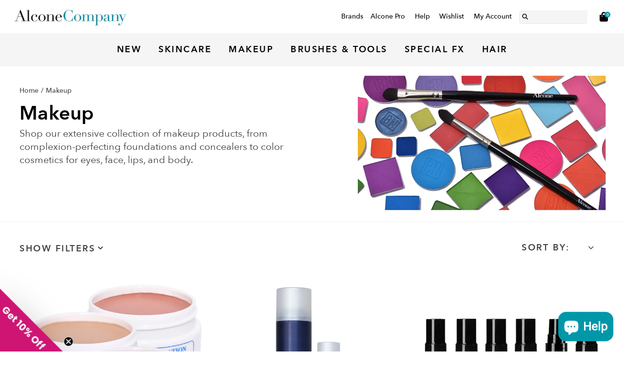

--- FILE ---
content_type: text/html; charset=utf-8
request_url: https://alconemakeup.com/collections/makeup?fav=staff_item&p=0&q=
body_size: 62957
content:

<!doctype html>
<html class="no-js supports-no-cookies html-template-collection" lang="en">
    <head>
        <script id="pandectes-rules">   /* PANDECTES-GDPR: DO NOT MODIFY AUTO GENERATED CODE OF THIS SCRIPT */      window.PandectesSettings = {"store":{"id":57110495429,"plan":"plus","theme":"Live","primaryLocale":"en","adminMode":false,"headless":false,"storefrontRootDomain":"","checkoutRootDomain":"","storefrontAccessToken":""},"tsPublished":1766156791,"declaration":{"showPurpose":false,"showProvider":false,"declIntroText":"We use cookies to optimize website functionality, analyze the performance, and provide personalized experience to you. Some cookies are essential to make the website operate and function correctly. Those cookies cannot be disabled. In this window you can manage your preference of cookies.","showDateGenerated":true},"language":{"unpublished":[],"languageMode":"Single","fallbackLanguage":"en","languageDetection":"browser","languagesSupported":[]},"texts":{"managed":{"headerText":{"en":"We respect your privacy"},"consentText":{"en":"This website uses cookies to ensure you get the best experience."},"linkText":{"en":"Learn more"},"imprintText":{"en":"Imprint"},"googleLinkText":{"en":"Google's Privacy Terms"},"allowButtonText":{"en":"Accept"},"denyButtonText":{"en":"Decline"},"dismissButtonText":{"en":"Ok"},"leaveSiteButtonText":{"en":"Leave this site"},"preferencesButtonText":{"en":"Preferences"},"cookiePolicyText":{"en":"Cookie policy"},"preferencesPopupTitleText":{"en":"Manage consent preferences"},"preferencesPopupIntroText":{"en":"We use cookies to optimize website functionality, analyze the performance, and provide personalized experience to you. Some cookies are essential to make the website operate and function correctly. Those cookies cannot be disabled. In this window you can manage your preference of cookies."},"preferencesPopupSaveButtonText":{"en":"Save preferences"},"preferencesPopupCloseButtonText":{"en":"Close"},"preferencesPopupAcceptAllButtonText":{"en":"Accept all"},"preferencesPopupRejectAllButtonText":{"en":"Reject all"},"cookiesDetailsText":{"en":"Cookies details"},"preferencesPopupAlwaysAllowedText":{"en":"Always allowed"},"accessSectionParagraphText":{"en":"You have the right to request access to your data at any time."},"accessSectionTitleText":{"en":"Data portability"},"accessSectionAccountInfoActionText":{"en":"Personal data"},"accessSectionDownloadReportActionText":{"en":"Request export"},"accessSectionGDPRRequestsActionText":{"en":"Data subject requests"},"accessSectionOrdersRecordsActionText":{"en":"Orders"},"rectificationSectionParagraphText":{"en":"You have the right to request your data to be updated whenever you think it is appropriate."},"rectificationSectionTitleText":{"en":"Data Rectification"},"rectificationCommentPlaceholder":{"en":"Describe what you want to be updated"},"rectificationCommentValidationError":{"en":"Comment is required"},"rectificationSectionEditAccountActionText":{"en":"Request an update"},"erasureSectionTitleText":{"en":"Right to be forgotten"},"erasureSectionParagraphText":{"en":"You have the right to ask all your data to be erased. After that, you will no longer be able to access your account."},"erasureSectionRequestDeletionActionText":{"en":"Request personal data deletion"},"consentDate":{"en":"Consent date"},"consentId":{"en":"Consent ID"},"consentSectionChangeConsentActionText":{"en":"Change consent preference"},"consentSectionConsentedText":{"en":"You consented to the cookies policy of this website on"},"consentSectionNoConsentText":{"en":"You have not consented to the cookies policy of this website."},"consentSectionTitleText":{"en":"Your cookie consent"},"consentStatus":{"en":"Consent preference"},"confirmationFailureMessage":{"en":"Your request was not verified. Please try again and if problem persists, contact store owner for assistance"},"confirmationFailureTitle":{"en":"A problem occurred"},"confirmationSuccessMessage":{"en":"We will soon get back to you as to your request."},"confirmationSuccessTitle":{"en":"Your request is verified"},"guestsSupportEmailFailureMessage":{"en":"Your request was not submitted. Please try again and if problem persists, contact store owner for assistance."},"guestsSupportEmailFailureTitle":{"en":"A problem occurred"},"guestsSupportEmailPlaceholder":{"en":"E-mail address"},"guestsSupportEmailSuccessMessage":{"en":"If you are registered as a customer of this store, you will soon receive an email with instructions on how to proceed."},"guestsSupportEmailSuccessTitle":{"en":"Thank you for your request"},"guestsSupportEmailValidationError":{"en":"Email is not valid"},"guestsSupportInfoText":{"en":"Please login with your customer account to further proceed."},"submitButton":{"en":"Submit"},"submittingButton":{"en":"Submitting..."},"cancelButton":{"en":"Cancel"},"declIntroText":{"en":"We use cookies to optimize website functionality, analyze the performance, and provide personalized experience to you. Some cookies are essential to make the website operate and function correctly. Those cookies cannot be disabled. In this window you can manage your preference of cookies."},"declName":{"en":"Name"},"declPurpose":{"en":"Purpose"},"declType":{"en":"Type"},"declRetention":{"en":"Retention"},"declProvider":{"en":"Provider"},"declFirstParty":{"en":"First-party"},"declThirdParty":{"en":"Third-party"},"declSeconds":{"en":"seconds"},"declMinutes":{"en":"minutes"},"declHours":{"en":"hours"},"declDays":{"en":"days"},"declWeeks":{"en":"week(s)"},"declMonths":{"en":"months"},"declYears":{"en":"years"},"declSession":{"en":"Session"},"declDomain":{"en":"Domain"},"declPath":{"en":"Path"}},"categories":{"strictlyNecessaryCookiesTitleText":{"en":"Strictly necessary cookies"},"strictlyNecessaryCookiesDescriptionText":{"en":"These cookies are essential in order to enable you to move around the website and use its features, such as accessing secure areas of the website. The website cannot function properly without these cookies."},"functionalityCookiesTitleText":{"en":"Functional cookies"},"functionalityCookiesDescriptionText":{"en":"These cookies enable the site to provide enhanced functionality and personalisation. They may be set by us or by third party providers whose services we have added to our pages. If you do not allow these cookies then some or all of these services may not function properly."},"performanceCookiesTitleText":{"en":"Performance cookies"},"performanceCookiesDescriptionText":{"en":"These cookies enable us to monitor and improve the performance of our website. For example, they allow us to count visits, identify traffic sources and see which parts of the site are most popular."},"targetingCookiesTitleText":{"en":"Targeting cookies"},"targetingCookiesDescriptionText":{"en":"These cookies may be set through our site by our advertising partners. They may be used by those companies to build a profile of your interests and show you relevant adverts on other sites.    They do not store directly personal information, but are based on uniquely identifying your browser and internet device. If you do not allow these cookies, you will experience less targeted advertising."},"unclassifiedCookiesTitleText":{"en":"Unclassified cookies"},"unclassifiedCookiesDescriptionText":{"en":"Unclassified cookies are cookies that we are in the process of classifying, together with the providers of individual cookies."}},"auto":{}},"library":{"previewMode":false,"fadeInTimeout":0,"defaultBlocked":7,"showLink":true,"showImprintLink":false,"showGoogleLink":false,"enabled":true,"cookie":{"expiryDays":365,"secure":true,"domain":""},"dismissOnScroll":false,"dismissOnWindowClick":false,"dismissOnTimeout":false,"palette":{"popup":{"background":"#FFFFFF","backgroundForCalculations":{"a":1,"b":255,"g":255,"r":255},"text":"#404040"},"button":{"background":"transparent","backgroundForCalculations":{"a":1,"b":255,"g":255,"r":255},"text":"#ED1259","textForCalculation":{"a":1,"b":89,"g":18,"r":237},"border":"#ED1259"}},"content":{"href":"https://alcone-company.myshopify.com/policies/privacy-policy","imprintHref":"/","close":"&#10005;","target":"","logo":"<img class=\"cc-banner-logo\" style=\"max-height: 40px;\" src=\"https://cdn.shopify.com/s/files/1/0571/1049/5429/t/54/assets/pandectes-logo.png?v=1766156790\" alt=\"Cookie banner\" />"},"window":"<div role=\"dialog\" aria-label=\"{{header}}\" aria-describedby=\"cookieconsent:desc\" id=\"pandectes-banner\" class=\"cc-window-wrapper cc-popup-wrapper\"><div class=\"pd-cookie-banner-window cc-window {{classes}}\">{{children}}</div></div>","compliance":{"opt-both":"<div class=\"cc-compliance cc-highlight\">{{deny}}{{allow}}</div>"},"type":"opt-both","layouts":{"basic":"{{logo}}{{messagelink}}{{compliance}}{{close}}"},"position":"popup","theme":"wired","revokable":false,"animateRevokable":false,"revokableReset":false,"revokableLogoUrl":"https://cdn.shopify.com/s/files/1/0571/1049/5429/t/54/assets/pandectes-reopen-logo.png?v=1766156791","revokablePlacement":"bottom-left","revokableMarginHorizontal":15,"revokableMarginVertical":15,"static":false,"autoAttach":true,"hasTransition":true,"blacklistPage":[""],"elements":{"close":"<button aria-label=\"Close\" type=\"button\" class=\"cc-close\">{{close}}</button>","dismiss":"<button type=\"button\" class=\"cc-btn cc-btn-decision cc-dismiss\">{{dismiss}}</button>","allow":"<button type=\"button\" class=\"cc-btn cc-btn-decision cc-allow\">{{allow}}</button>","deny":"<button type=\"button\" class=\"cc-btn cc-btn-decision cc-deny\">{{deny}}</button>","preferences":"<button type=\"button\" class=\"cc-btn cc-settings\" aria-controls=\"pd-cp-preferences\" onclick=\"Pandectes.fn.openPreferences()\">{{preferences}}</button>"}},"geolocation":{"auOnly":false,"brOnly":false,"caOnly":false,"chOnly":false,"euOnly":false,"jpOnly":false,"nzOnly":false,"thOnly":false,"zaOnly":false,"canadaOnly":false,"canadaLaw25":false,"canadaPipeda":false,"globalVisibility":true},"dsr":{"guestsSupport":false,"accessSectionDownloadReportAuto":false},"banner":{"resetTs":1720782939,"extraCss":"        .cc-banner-logo {max-width: 24em!important;}    @media(min-width: 768px) {.cc-window.cc-floating{max-width: 24em!important;width: 24em!important;}}    .cc-message, .pd-cookie-banner-window .cc-header, .cc-logo {text-align: left}    .cc-window-wrapper{z-index: 2147483647;-webkit-transition: opacity 1s ease;  transition: opacity 1s ease;}    .cc-window{z-index: 2147483647;font-family: inherit;}    .pd-cookie-banner-window .cc-header{font-family: inherit;}    .pd-cp-ui{font-family: inherit; background-color: #FFFFFF;color:#404040;}    button.pd-cp-btn, a.pd-cp-btn{}    input + .pd-cp-preferences-slider{background-color: rgba(64, 64, 64, 0.3)}    .pd-cp-scrolling-section::-webkit-scrollbar{background-color: rgba(64, 64, 64, 0.3)}    input:checked + .pd-cp-preferences-slider{background-color: rgba(64, 64, 64, 1)}    .pd-cp-scrolling-section::-webkit-scrollbar-thumb {background-color: rgba(64, 64, 64, 1)}    .pd-cp-ui-close{color:#404040;}    .pd-cp-preferences-slider:before{background-color: #FFFFFF}    .pd-cp-title:before {border-color: #404040!important}    .pd-cp-preferences-slider{background-color:#404040}    .pd-cp-toggle{color:#404040!important}    @media(max-width:699px) {.pd-cp-ui-close-top svg {fill: #404040}}    .pd-cp-toggle:hover,.pd-cp-toggle:visited,.pd-cp-toggle:active{color:#404040!important}    .pd-cookie-banner-window {box-shadow: 0 0 18px rgb(0 0 0 / 20%);}  .pd-cookie-banner-window .cc-highlight .cc-btn.cc-btn-decision.cc-allow {    border-color: #0097A9;    background: #0097A9;    color: #000000;    font-weight: 400;}.pd-cookie-banner-window .cc-highlight .cc-btn.cc-btn-decision.cc-deny {    border-color: #ED1259;    background: #ED1259;    color: #000000;    font-weight: 400;}","customJavascript":{"useButtons":true},"showPoweredBy":false,"logoHeight":40,"revokableTrigger":false,"hybridStrict":false,"cookiesBlockedByDefault":"7","isActive":true,"implicitSavePreferences":false,"cookieIcon":false,"blockBots":false,"showCookiesDetails":false,"hasTransition":true,"blockingPage":false,"showOnlyLandingPage":false,"leaveSiteUrl":"https://www.google.com","linkRespectStoreLang":false},"cookies":{"0":[{"name":"keep_alive","type":"http","domain":"alconemakeup.com","path":"/","provider":"Shopify","firstParty":true,"retention":"30 minute(s)","session":false,"expires":30,"unit":"declMinutes","purpose":{"en":"Used in connection with buyer localization."}},{"name":"localization","type":"http","domain":"alconemakeup.com","path":"/","provider":"Shopify","firstParty":true,"retention":"1 year(s)","session":false,"expires":1,"unit":"declYears","purpose":{"en":"Shopify store localization"}},{"name":"_tracking_consent","type":"http","domain":".alconemakeup.com","path":"/","provider":"Shopify","firstParty":true,"retention":"1 year(s)","session":false,"expires":1,"unit":"declYears","purpose":{"en":"Tracking preferences."}},{"name":"_cmp_a","type":"http","domain":".alconemakeup.com","path":"/","provider":"Shopify","firstParty":true,"retention":"1 day(s)","session":false,"expires":1,"unit":"declDays","purpose":{"en":"Used for managing customer privacy settings."}},{"name":"secure_customer_sig","type":"http","domain":"alconemakeup.com","path":"/","provider":"Shopify","firstParty":true,"retention":"1 year(s)","session":false,"expires":1,"unit":"declYears","purpose":{"en":"Used in connection with customer login."}},{"name":"cart_currency","type":"http","domain":"alconemakeup.com","path":"/","provider":"Shopify","firstParty":true,"retention":"2 ","session":false,"expires":2,"unit":"declSession","purpose":{"en":"The cookie is necessary for the secure checkout and payment function on the website. This function is provided by shopify.com."}},{"name":"shopify_pay_redirect","type":"http","domain":"alconemakeup.com","path":"/","provider":"Shopify","firstParty":true,"retention":"1 hour(s)","session":false,"expires":1,"unit":"declHours","purpose":{"en":"The cookie is necessary for the secure checkout and payment function on the website. This function is provided by shopify.com."}},{"name":"_shopify_essential","type":"http","domain":"alconemakeup.com","path":"/","provider":"Shopify","firstParty":true,"retention":"1 year(s)","session":false,"expires":1,"unit":"declYears","purpose":{"en":"Used on the accounts page."}},{"name":"wpm-test-cookie","type":"http","domain":"alconemakeup.com","path":"/","provider":"Shopify","firstParty":true,"retention":"Session","session":true,"expires":1,"unit":"declSeconds","purpose":{"en":"Used to ensure our systems are working correctly."}},{"name":"wpm-test-cookie","type":"http","domain":"com","path":"/","provider":"Unknown","firstParty":false,"retention":"Session","session":true,"expires":1,"unit":"declSeconds","purpose":{"en":"Used to ensure our systems are working correctly."}}],"1":[{"name":"_hjSessionUser_3197441","type":"http","domain":".alconemakeup.com","path":"/","provider":"Hotjar","firstParty":true,"retention":"1 year(s)","session":false,"expires":1,"unit":"declYears","purpose":{"en":""}},{"name":"_hjSession_3197441","type":"http","domain":".alconemakeup.com","path":"/","provider":"Hotjar","firstParty":true,"retention":"30 minute(s)","session":false,"expires":30,"unit":"declMinutes","purpose":{"en":""}}],"2":[{"name":"_shopify_y","type":"http","domain":".alconemakeup.com","path":"/","provider":"Shopify","firstParty":true,"retention":"1 year(s)","session":false,"expires":1,"unit":"declYears","purpose":{"en":"Shopify analytics."}},{"name":"_orig_referrer","type":"http","domain":".alconemakeup.com","path":"/","provider":"Shopify","firstParty":true,"retention":"2 ","session":false,"expires":2,"unit":"declSession","purpose":{"en":"Tracks landing pages."}},{"name":"_landing_page","type":"http","domain":".alconemakeup.com","path":"/","provider":"Shopify","firstParty":true,"retention":"2 ","session":false,"expires":2,"unit":"declSession","purpose":{"en":"Tracks landing pages."}},{"name":"_shopify_s","type":"http","domain":".alconemakeup.com","path":"/","provider":"Shopify","firstParty":true,"retention":"30 minute(s)","session":false,"expires":30,"unit":"declMinutes","purpose":{"en":"Shopify analytics."}},{"name":"_shopify_sa_t","type":"http","domain":".alconemakeup.com","path":"/","provider":"Shopify","firstParty":true,"retention":"30 minute(s)","session":false,"expires":30,"unit":"declMinutes","purpose":{"en":"Shopify analytics relating to marketing & referrals."}},{"name":"_shopify_sa_p","type":"http","domain":".alconemakeup.com","path":"/","provider":"Shopify","firstParty":true,"retention":"30 minute(s)","session":false,"expires":30,"unit":"declMinutes","purpose":{"en":"Shopify analytics relating to marketing & referrals."}},{"name":"_ga","type":"http","domain":".alconemakeup.com","path":"/","provider":"Google","firstParty":true,"retention":"1 year(s)","session":false,"expires":1,"unit":"declYears","purpose":{"en":"Cookie is set by Google Analytics with unknown functionality"}},{"name":"_gid","type":"http","domain":".alconemakeup.com","path":"/","provider":"Google","firstParty":true,"retention":"1 day(s)","session":false,"expires":1,"unit":"declDays","purpose":{"en":"Cookie is placed by Google Analytics to count and track pageviews."}},{"name":"_shopify_s","type":"http","domain":"com","path":"/","provider":"Shopify","firstParty":false,"retention":"Session","session":true,"expires":1,"unit":"declSeconds","purpose":{"en":"Shopify analytics."}},{"name":"_gat","type":"http","domain":".alconemakeup.com","path":"/","provider":"Google","firstParty":true,"retention":"1 minute(s)","session":false,"expires":1,"unit":"declMinutes","purpose":{"en":"Cookie is placed by Google Analytics to filter requests from bots."}},{"name":"_ga_20D2GMDTBX","type":"http","domain":".alconemakeup.com","path":"/","provider":"Google","firstParty":true,"retention":"1 year(s)","session":false,"expires":1,"unit":"declYears","purpose":{"en":""}}],"4":[{"name":"__kla_id","type":"http","domain":"alconemakeup.com","path":"/","provider":"Klaviyo","firstParty":true,"retention":"1 year(s)","session":false,"expires":1,"unit":"declYears","purpose":{"en":"Tracks when someone clicks through a Klaviyo email to your website."}},{"name":"_fbp","type":"http","domain":".alconemakeup.com","path":"/","provider":"Facebook","firstParty":true,"retention":"3 month(s)","session":false,"expires":3,"unit":"declMonths","purpose":{"en":"Cookie is placed by Facebook to track visits across websites."}}],"8":[]},"blocker":{"isActive":false,"googleConsentMode":{"id":"","analyticsId":"","adwordsId":"","isActive":false,"adStorageCategory":4,"analyticsStorageCategory":2,"personalizationStorageCategory":1,"functionalityStorageCategory":1,"customEvent":false,"securityStorageCategory":0,"redactData":false,"urlPassthrough":false,"dataLayerProperty":"dataLayer","waitForUpdate":0,"useNativeChannel":false},"facebookPixel":{"id":"","isActive":false,"ldu":false},"microsoft":{},"rakuten":{"isActive":false,"cmp":false,"ccpa":false},"klaviyoIsActive":false,"gpcIsActive":false,"clarity":{},"defaultBlocked":7,"patterns":{"whiteList":[],"blackList":{"1":[],"2":[],"4":[],"8":[]},"iframesWhiteList":[],"iframesBlackList":{"1":[],"2":[],"4":[],"8":[]},"beaconsWhiteList":[],"beaconsBlackList":{"1":[],"2":[],"4":[],"8":[]}}}}      !function(){"use strict";window.PandectesRules=window.PandectesRules||{},window.PandectesRules.manualBlacklist={1:[],2:[],4:[]},window.PandectesRules.blacklistedIFrames={1:[],2:[],4:[]},window.PandectesRules.blacklistedCss={1:[],2:[],4:[]},window.PandectesRules.blacklistedBeacons={1:[],2:[],4:[]};const e="javascript/blocked",t=["US-CA","US-VA","US-CT","US-UT","US-CO","US-MT","US-TX","US-OR","US-IA","US-NE","US-NH","US-DE","US-NJ","US-TN","US-MN"],n=["AT","BE","BG","HR","CY","CZ","DK","EE","FI","FR","DE","GR","HU","IE","IT","LV","LT","LU","MT","NL","PL","PT","RO","SK","SI","ES","SE","GB","LI","NO","IS"];function a(e){return new RegExp(e.replace(/[/\\.+?$()]/g,"\\$&").replace("*","(.*)"))}const o=(e,t="log")=>{new URLSearchParams(window.location.search).get("log")&&console[t](`PandectesRules: ${e}`)};function s(e){const t=document.createElement("script");t.async=!0,t.src=e,document.head.appendChild(t)}const r=window.PandectesRulesSettings||window.PandectesSettings,i=function(){if(void 0!==window.dataLayer&&Array.isArray(window.dataLayer)){if(window.dataLayer.some((e=>"pandectes_full_scan"===e.event)))return!0}return!1}(),c=((e="_pandectes_gdpr")=>{const t=("; "+document.cookie).split("; "+e+"=");let n;if(t.length<2)n={};else{const e=t.pop().split(";");n=window.atob(e.shift())}const a=(e=>{try{return JSON.parse(e)}catch(e){return!1}})(n);return!1!==a?a:n})(),{banner:{isActive:d},blocker:{defaultBlocked:l,patterns:u}}=r,g=c&&null!==c.preferences&&void 0!==c.preferences?c.preferences:null,p=i?0:d?null===g?l:g:0,f={1:!(1&p),2:!(2&p),4:!(4&p)},{blackList:h,whiteList:w,iframesBlackList:y,iframesWhiteList:m,beaconsBlackList:b,beaconsWhiteList:_}=u,k={blackList:[],whiteList:[],iframesBlackList:{1:[],2:[],4:[],8:[]},iframesWhiteList:[],beaconsBlackList:{1:[],2:[],4:[],8:[]},beaconsWhiteList:[]};[1,2,4].map((e=>{f[e]||(k.blackList.push(...h[e].length?h[e].map(a):[]),k.iframesBlackList[e]=y[e].length?y[e].map(a):[],k.beaconsBlackList[e]=b[e].length?b[e].map(a):[])})),k.whiteList=w.length?w.map(a):[],k.iframesWhiteList=m.length?m.map(a):[],k.beaconsWhiteList=_.length?_.map(a):[];const v={scripts:[],iframes:{1:[],2:[],4:[]},beacons:{1:[],2:[],4:[]},css:{1:[],2:[],4:[]}},L=(t,n)=>t&&(!n||n!==e)&&(!k.blackList||k.blackList.some((e=>e.test(t))))&&(!k.whiteList||k.whiteList.every((e=>!e.test(t)))),S=(e,t)=>{const n=k.iframesBlackList[t],a=k.iframesWhiteList;return e&&(!n||n.some((t=>t.test(e))))&&(!a||a.every((t=>!t.test(e))))},C=(e,t)=>{const n=k.beaconsBlackList[t],a=k.beaconsWhiteList;return e&&(!n||n.some((t=>t.test(e))))&&(!a||a.every((t=>!t.test(e))))},A=new MutationObserver((e=>{for(let t=0;t<e.length;t++){const{addedNodes:n}=e[t];for(let e=0;e<n.length;e++){const t=n[e],a=t.dataset&&t.dataset.cookiecategory;if(1===t.nodeType&&"LINK"===t.tagName){const e=t.dataset&&t.dataset.href;if(e&&a)switch(a){case"functionality":case"C0001":v.css[1].push(e);break;case"performance":case"C0002":v.css[2].push(e);break;case"targeting":case"C0003":v.css[4].push(e)}}}}}));var P=new MutationObserver((t=>{for(let n=0;n<t.length;n++){const{addedNodes:a}=t[n];for(let t=0;t<a.length;t++){const n=a[t],s=n.src||n.dataset&&n.dataset.src,r=n.dataset&&n.dataset.cookiecategory;if(1===n.nodeType&&"IFRAME"===n.tagName){if(s){let e=!1;S(s,1)||"functionality"===r||"C0001"===r?(e=!0,v.iframes[1].push(s)):S(s,2)||"performance"===r||"C0002"===r?(e=!0,v.iframes[2].push(s)):(S(s,4)||"targeting"===r||"C0003"===r)&&(e=!0,v.iframes[4].push(s)),e&&(n.removeAttribute("src"),n.setAttribute("data-src",s))}}else if(1===n.nodeType&&"IMG"===n.tagName){if(s){let e=!1;C(s,1)?(e=!0,v.beacons[1].push(s)):C(s,2)?(e=!0,v.beacons[2].push(s)):C(s,4)&&(e=!0,v.beacons[4].push(s)),e&&(n.removeAttribute("src"),n.setAttribute("data-src",s))}}else if(1===n.nodeType&&"SCRIPT"===n.tagName){const t=n.type;let a=!1;if(L(s,t)?(o(`rule blocked: ${s}`),a=!0):s&&r?o(`manually blocked @ ${r}: ${s}`):r&&o(`manually blocked @ ${r}: inline code`),a){v.scripts.push([n,t]),n.type=e;const a=function(t){n.getAttribute("type")===e&&t.preventDefault(),n.removeEventListener("beforescriptexecute",a)};n.addEventListener("beforescriptexecute",a),n.parentElement&&n.parentElement.removeChild(n)}}}}}));const $=document.createElement,E={src:Object.getOwnPropertyDescriptor(HTMLScriptElement.prototype,"src"),type:Object.getOwnPropertyDescriptor(HTMLScriptElement.prototype,"type")};window.PandectesRules.unblockCss=e=>{const t=v.css[e]||[];t.length&&o(`Unblocking CSS for ${e}`),t.forEach((e=>{const t=document.querySelector(`link[data-href^="${e}"]`);t.removeAttribute("data-href"),t.href=e})),v.css[e]=[]},window.PandectesRules.unblockIFrames=e=>{const t=v.iframes[e]||[];t.length&&o(`Unblocking IFrames for ${e}`),k.iframesBlackList[e]=[],t.forEach((e=>{const t=document.querySelector(`iframe[data-src^="${e}"]`);t.removeAttribute("data-src"),t.src=e})),v.iframes[e]=[]},window.PandectesRules.unblockBeacons=e=>{const t=v.beacons[e]||[];t.length&&o(`Unblocking Beacons for ${e}`),k.beaconsBlackList[e]=[],t.forEach((e=>{const t=document.querySelector(`img[data-src^="${e}"]`);t.removeAttribute("data-src"),t.src=e})),v.beacons[e]=[]},window.PandectesRules.unblockInlineScripts=function(e){const t=1===e?"functionality":2===e?"performance":"targeting",n=document.querySelectorAll(`script[type="javascript/blocked"][data-cookiecategory="${t}"]`);o(`unblockInlineScripts: ${n.length} in ${t}`),n.forEach((function(e){const t=document.createElement("script");t.type="text/javascript",e.hasAttribute("src")?t.src=e.getAttribute("src"):t.textContent=e.textContent,document.head.appendChild(t),e.parentNode.removeChild(e)}))},window.PandectesRules.unblockInlineCss=function(e){const t=1===e?"functionality":2===e?"performance":"targeting",n=document.querySelectorAll(`link[data-cookiecategory="${t}"]`);o(`unblockInlineCss: ${n.length} in ${t}`),n.forEach((function(e){e.href=e.getAttribute("data-href")}))},window.PandectesRules.unblock=function(e){e.length<1?(k.blackList=[],k.whiteList=[],k.iframesBlackList=[],k.iframesWhiteList=[]):(k.blackList&&(k.blackList=k.blackList.filter((t=>e.every((e=>"string"==typeof e?!t.test(e):e instanceof RegExp?t.toString()!==e.toString():void 0))))),k.whiteList&&(k.whiteList=[...k.whiteList,...e.map((e=>{if("string"==typeof e){const t=".*"+a(e)+".*";if(k.whiteList.every((e=>e.toString()!==t.toString())))return new RegExp(t)}else if(e instanceof RegExp&&k.whiteList.every((t=>t.toString()!==e.toString())))return e;return null})).filter(Boolean)]));let t=0;[...v.scripts].forEach((([e,n],a)=>{if(function(e){const t=e.getAttribute("src");return k.blackList&&k.blackList.every((e=>!e.test(t)))||k.whiteList&&k.whiteList.some((e=>e.test(t)))}(e)){const o=document.createElement("script");for(let t=0;t<e.attributes.length;t++){let n=e.attributes[t];"src"!==n.name&&"type"!==n.name&&o.setAttribute(n.name,e.attributes[t].value)}o.setAttribute("src",e.src),o.setAttribute("type",n||"application/javascript"),document.head.appendChild(o),v.scripts.splice(a-t,1),t++}})),0==k.blackList.length&&0===k.iframesBlackList[1].length&&0===k.iframesBlackList[2].length&&0===k.iframesBlackList[4].length&&0===k.beaconsBlackList[1].length&&0===k.beaconsBlackList[2].length&&0===k.beaconsBlackList[4].length&&(o("Disconnecting observers"),P.disconnect(),A.disconnect())};const{store:{adminMode:T,headless:B,storefrontRootDomain:R,checkoutRootDomain:I,storefrontAccessToken:O},banner:{isActive:N},blocker:U}=r,{defaultBlocked:D}=U;N&&function(e){if(window.Shopify&&window.Shopify.customerPrivacy)return void e();let t=null;window.Shopify&&window.Shopify.loadFeatures&&window.Shopify.trackingConsent?e():t=setInterval((()=>{window.Shopify&&window.Shopify.loadFeatures&&(clearInterval(t),window.Shopify.loadFeatures([{name:"consent-tracking-api",version:"0.1"}],(t=>{t?o("Shopify.customerPrivacy API - failed to load"):(o(`shouldShowBanner() -> ${window.Shopify.trackingConsent.shouldShowBanner()} | saleOfDataRegion() -> ${window.Shopify.trackingConsent.saleOfDataRegion()}`),e())})))}),10)}((()=>{!function(){const e=window.Shopify.trackingConsent;if(!1!==e.shouldShowBanner()||null!==g||7!==D)try{const t=T&&!(window.Shopify&&window.Shopify.AdminBarInjector);let n={preferences:!(1&p)||i||t,analytics:!(2&p)||i||t,marketing:!(4&p)||i||t};B&&(n.headlessStorefront=!0,n.storefrontRootDomain=R?.length?R:window.location.hostname,n.checkoutRootDomain=I?.length?I:`checkout.${window.location.hostname}`,n.storefrontAccessToken=O?.length?O:""),e.firstPartyMarketingAllowed()===n.marketing&&e.analyticsProcessingAllowed()===n.analytics&&e.preferencesProcessingAllowed()===n.preferences||e.setTrackingConsent(n,(function(e){e&&e.error?o("Shopify.customerPrivacy API - failed to setTrackingConsent"):o(`setTrackingConsent(${JSON.stringify(n)})`)}))}catch(e){o("Shopify.customerPrivacy API - exception")}}(),function(){if(B){const e=window.Shopify.trackingConsent,t=e.currentVisitorConsent();if(navigator.globalPrivacyControl&&""===t.sale_of_data){const t={sale_of_data:!1,headlessStorefront:!0};t.storefrontRootDomain=R?.length?R:window.location.hostname,t.checkoutRootDomain=I?.length?I:`checkout.${window.location.hostname}`,t.storefrontAccessToken=O?.length?O:"",e.setTrackingConsent(t,(function(e){e&&e.error?o(`Shopify.customerPrivacy API - failed to setTrackingConsent({${JSON.stringify(t)})`):o(`setTrackingConsent(${JSON.stringify(t)})`)}))}}}()}));const M="[Pandectes :: Google Consent Mode debug]:";function j(...e){const t=e[0],n=e[1],a=e[2];if("consent"!==t)return"config"===t?"config":void 0;const{ad_storage:o,ad_user_data:s,ad_personalization:r,functionality_storage:i,analytics_storage:c,personalization_storage:d,security_storage:l}=a,u={Command:t,Mode:n,ad_storage:o,ad_user_data:s,ad_personalization:r,functionality_storage:i,analytics_storage:c,personalization_storage:d,security_storage:l};return console.table(u),"default"===n&&("denied"===o&&"denied"===s&&"denied"===r&&"denied"===i&&"denied"===c&&"denied"===d||console.warn(`${M} all types in a "default" command should be set to "denied" except for security_storage that should be set to "granted"`)),n}let z=!1,x=!1;function q(e){e&&("default"===e?(z=!0,x&&console.warn(`${M} "default" command was sent but there was already an "update" command before it.`)):"update"===e?(x=!0,z||console.warn(`${M} "update" command was sent but there was no "default" command before it.`)):"config"===e&&(z||console.warn(`${M} a tag read consent state before a "default" command was sent.`)))}const{banner:{isActive:F,hybridStrict:W},geolocation:{caOnly:H=!1,euOnly:G=!1,brOnly:J=!1,jpOnly:V=!1,thOnly:K=!1,chOnly:Z=!1,zaOnly:Y=!1,canadaOnly:X=!1,globalVisibility:Q=!0},blocker:{defaultBlocked:ee=7,googleConsentMode:{isActive:te,onlyGtm:ne=!1,id:ae="",analyticsId:oe="",adwordsId:se="",redactData:re,urlPassthrough:ie,adStorageCategory:ce,analyticsStorageCategory:de,functionalityStorageCategory:le,personalizationStorageCategory:ue,securityStorageCategory:ge,dataLayerProperty:pe="dataLayer",waitForUpdate:fe=0,useNativeChannel:he=!1,debugMode:we=!1}}}=r;function ye(){window[pe].push(arguments)}window[pe]=window[pe]||[];const me={hasInitialized:!1,useNativeChannel:!1,ads_data_redaction:!1,url_passthrough:!1,data_layer_property:"dataLayer",storage:{ad_storage:"granted",ad_user_data:"granted",ad_personalization:"granted",analytics_storage:"granted",functionality_storage:"granted",personalization_storage:"granted",security_storage:"granted"}};if(F&&te)if(we&&(be=pe||"dataLayer",window[be].forEach((e=>{q(j(...e))})),window[be].push=function(...e){return q(j(...e[0])),Array.prototype.push.apply(this,e)}),ne){const e="https://www.googletagmanager.com";if(ae.length){const t=ae.split(",");window[me.data_layer_property].push({"gtm.start":(new Date).getTime(),event:"gtm.js"});for(let n=0;n<t.length;n++){const a="dataLayer"!==me.data_layer_property?`&l=${me.data_layer_property}`:"";s(`${e}/gtm.js?id=${t[n].trim()}${a}`)}}}else{const e=0===(ee&ce)?"granted":"denied",a=0===(ee&de)?"granted":"denied",o=0===(ee&le)?"granted":"denied",r=0===(ee&ue)?"granted":"denied",i=0===(ee&ge)?"granted":"denied";me.hasInitialized=!0,me.useNativeChannel=he,me.url_passthrough=ie,me.ads_data_redaction="denied"===e&&re,me.storage.ad_storage=e,me.storage.ad_user_data=e,me.storage.ad_personalization=e,me.storage.analytics_storage=a,me.storage.functionality_storage=o,me.storage.personalization_storage=r,me.storage.security_storage=i,me.data_layer_property=pe||"dataLayer",ye("set","developer_id.dMTZkMj",!0),me.ads_data_redaction&&ye("set","ads_data_redaction",me.ads_data_redaction),me.url_passthrough&&ye("set","url_passthrough",me.url_passthrough),function(){const e=p!==ee?{wait_for_update:fe||500}:fe?{wait_for_update:fe}:{};Q&&!W?ye("consent","default",{...me.storage,...e}):(ye("consent","default",{...me.storage,...e,region:[...G||W?n:[],...H&&!W?t:[],...J&&!W?["BR"]:[],...V&&!W?["JP"]:[],...!1===X||W?[]:["CA"],...K&&!W?["TH"]:[],...Z&&!W?["CH"]:[],...Y&&!W?["ZA"]:[]]}),ye("consent","default",{ad_storage:"granted",ad_user_data:"granted",ad_personalization:"granted",analytics_storage:"granted",functionality_storage:"granted",personalization_storage:"granted",security_storage:"granted",...e}));if(null!==g){const e=0===(p&ce)?"granted":"denied",t=0===(p&de)?"granted":"denied",n=0===(p&le)?"granted":"denied",a=0===(p&ue)?"granted":"denied",o=0===(p&ge)?"granted":"denied";me.storage.ad_storage=e,me.storage.ad_user_data=e,me.storage.ad_personalization=e,me.storage.analytics_storage=t,me.storage.functionality_storage=n,me.storage.personalization_storage=a,me.storage.security_storage=o,ye("consent","update",me.storage)}ye("js",new Date);const a="https://www.googletagmanager.com";if(ae.length){const e=ae.split(",");window[me.data_layer_property].push({"gtm.start":(new Date).getTime(),event:"gtm.js"});for(let t=0;t<e.length;t++){const n="dataLayer"!==me.data_layer_property?`&l=${me.data_layer_property}`:"";s(`${a}/gtm.js?id=${e[t].trim()}${n}`)}}if(oe.length){const e=oe.split(",");for(let t=0;t<e.length;t++){const n=e[t].trim();n.length&&(s(`${a}/gtag/js?id=${n}`),ye("config",n,{send_page_view:!1}))}}if(se.length){const e=se.split(",");for(let t=0;t<e.length;t++){const n=e[t].trim();n.length&&(s(`${a}/gtag/js?id=${n}`),ye("config",n,{allow_enhanced_conversions:!0}))}}}()}var be;const{blocker:{klaviyoIsActive:_e,googleConsentMode:{adStorageCategory:ke}}}=r;_e&&window.addEventListener("PandectesEvent_OnConsent",(function(e){const{preferences:t}=e.detail;if(null!=t){const e=0===(t&ke)?"granted":"denied";void 0!==window.klaviyo&&window.klaviyo.isIdentified()&&window.klaviyo.push(["identify",{ad_personalization:e,ad_user_data:e}])}}));const{banner:{revokableTrigger:ve}}=r;ve&&(window.onload=async()=>{for await(let e of((e,t=1e3,n=1e4)=>{const a=new WeakMap;return{async*[Symbol.asyncIterator](){const o=Date.now();for(;Date.now()-o<n;){const n=document.querySelectorAll(e);for(const e of n)a.has(e)||(a.set(e,!0),yield e);await new Promise((e=>setTimeout(e,t)))}}}})('a[href*="#reopenBanner"]'))e.onclick=e=>{e.preventDefault(),window.Pandectes.fn.revokeConsent()}});const{banner:{isActive:Le},blocker:{defaultBlocked:Se=7,microsoft:{isActive:Ce,uetTags:Ae,dataLayerProperty:Pe="uetq"}={isActive:!1,uetTags:"",dataLayerProperty:"uetq"},clarity:{isActive:$e,id:Ee}={isActive:!1,id:""}}}=r,Te={hasInitialized:!1,data_layer_property:"uetq",storage:{ad_storage:"granted"}};if(Le&&Ce){if(function(e,t,n){const a=new Date;a.setTime(a.getTime()+24*n*60*60*1e3);const o="expires="+a.toUTCString();document.cookie=`${e}=${t}; ${o}; path=/; secure; samesite=strict`}("_uetmsdns","0",365),Ae.length){const e=Ae.split(",");for(let t=0;t<e.length;t++)e[t].trim().length&&Me(e[t])}const e=4&Se?"denied":"granted";if(Te.hasInitialized=!0,Te.storage.ad_storage=e,window[Pe]=window[Pe]||[],window[Pe].push("consent","default",Te.storage),null!==g){const e=4&p?"denied":"granted";Te.storage.ad_storage=e,window[Pe].push("consent","update",Te.storage)}window.addEventListener("PandectesEvent_OnConsent",(e=>{["new","revoke"].includes(e.detail?.consentType)&&(4&e.detail?.preferences?window[Pe].push("consent","update",{ad_storage:"denied"}):window[Pe].push("consent","update",{ad_storage:"granted"}))}))}var Be,Re,Ie,Oe,Ne,Ue,De;function Me(e){const t=document.createElement("script");t.type="text/javascript",t.async=!0,t.src="//bat.bing.com/bat.js",t.onload=function(){const t={ti:e,cookieFlags:"SameSite=None;Secure"};t.q=window[Pe],window[Pe]=new UET(t),window[Pe].push("pageLoad")},document.head.appendChild(t)}$e&&Le&&(Ee.length&&(Be=window,Re=document,Oe="script",Ne=Ee,Be[Ie="clarity"]=Be[Ie]||function(){(Be[Ie].q=Be[Ie].q||[]).push(arguments)},(Ue=Re.createElement(Oe)).async=1,Ue.src="https://www.clarity.ms/tag/"+Ne,(De=Re.getElementsByTagName(Oe)[0]).parentNode.insertBefore(Ue,De)),window.addEventListener("PandectesEvent_OnConsent",(e=>{["new","revoke"].includes(e.detail?.consentType)&&"function"==typeof window.clarity&&(2&e.detail?.preferences?window.clarity("consent",!1):window.clarity("consent"))}))),window.PandectesRules.gcm=me;const{banner:{isActive:je},blocker:{isActive:ze}}=r;o(`Prefs: ${p} | Banner: ${je?"on":"off"} | Blocker: ${ze?"on":"off"}`);const xe=null===g&&/\/checkouts\//.test(window.location.pathname);0!==p&&!1===i&&ze&&!xe&&(o("Blocker will execute"),document.createElement=function(...t){if("script"!==t[0].toLowerCase())return $.bind?$.bind(document)(...t):$;const n=$.bind(document)(...t);try{Object.defineProperties(n,{src:{...E.src,set(t){L(t,n.type)&&E.type.set.call(this,e),E.src.set.call(this,t)}},type:{...E.type,get(){const t=E.type.get.call(this);return t===e||L(this.src,t)?null:t},set(t){const a=L(n.src,n.type)?e:t;E.type.set.call(this,a)}}}),n.setAttribute=function(t,a){if("type"===t){const t=L(n.src,n.type)?e:a;E.type.set.call(n,t)}else"src"===t?(L(a,n.type)&&E.type.set.call(n,e),E.src.set.call(n,a)):HTMLScriptElement.prototype.setAttribute.call(n,t,a)}}catch(e){console.warn("Yett: unable to prevent script execution for script src ",n.src,".\n",'A likely cause would be because you are using a third-party browser extension that monkey patches the "document.createElement" function.')}return n},P.observe(document.documentElement,{childList:!0,subtree:!0}),A.observe(document.documentElement,{childList:!0,subtree:!0}))}();
</script>
        
        <meta charset="utf-8">
<meta http-equiv="X-UA-Compatible" content="IE=edge">
<meta name="viewport" content="width=device-width, initial-scale=1.0, height=device-height, minimum-scale=1.0, user-scalable=0">
<meta name="theme-color" content="">

<link rel="canonical" href="https://alconemakeup.com/collections/makeup?q=">

    
        <meta name="robots" content="index,follow">
    

    
        <link rel="shortcut icon" href="//alconemakeup.com/cdn/shop/files/favicon_32x32.png?v=1664461282" type="image/png">
    

    <title>
        Top Makeup Products
 | Alcone Company</title>

    

<meta property="og:site_name" content="Alcone Company">
<meta property="og:url" content="https://alconemakeup.com/collections/makeup?q=">
<meta property="og:title" content="Top Makeup Products">
<meta property="og:type" content="website">
<meta property="og:description" content="Achieve flawless beauty with our collection of top makeup products. Shop Alcone makeup to discover everything you need to create stunning looks."><meta property="og:image" content="https://alconemakeup.com/cdn/shop/collections/NavBar-MAKEUP-PLP-hero-banner_a0fa5f6c-23db-454c-a771-3b0c6c5d9580_1024x1024.jpg?v=1767108407">

<meta name="description" content="Achieve flawless beauty with our collection of top makeup products. Shop Alcone makeup to discover everything you need to create stunning looks.">
<meta name="twitter:site" content="@">
<meta name="twitter:card" content="summary_large_image">
<meta name="twitter:title" content="Top Makeup Products">
<meta name="twitter:description" content="Achieve flawless beauty with our collection of top makeup products. Shop Alcone makeup to discover everything you need to create stunning looks.">


<script>
    (function () {
        var root = document.documentElement;

        try {
            var vv = window.visualViewport;

            root.style.setProperty('--vh', (vv.height / 100) + 'px');
            root.style.setProperty('--vw', (vv.width / 100) + 'px');
            vv.addEventListener('resize', () => {
                root.style.setProperty('--vh', (vv.height / 100) + 'px');
                root.style.setProperty('--vw', (vv.width / 100) + 'px');
            });
        } catch (_) {
            // VisualViewport not supported, use `document.documentElement.clientHeight` instead
            root.style.setProperty('--vh', (root.clientHeight / 100) + 'px');
            root.style.setProperty('--vw', (root.clientWidth / 100) + 'px');
            window.addEventListener('resize', () => {
                root.style.setProperty('--vh', (root.clientHeight / 100) + 'px');
                root.style.setProperty('--vw', (root.clientWidth / 100) + 'px');
            });
        }
    })();
</script>


<style>
        :root {
            --black: #000000;
            --white: #ffffff;
        }
    </style>
<link rel="stylesheet" href="//alconemakeup.com/cdn/shop/t/54/assets/theme.css?v=18404846568537576041764686295" data-href="assets/theme.css" ><link rel="stylesheet" href="//alconemakeup.com/cdn/shop/t/54/assets/theme.1b686c2f226ae777a74b.css?v=146625352097910852491754922489" data-href="assets/theme.1b686c2f226ae777a74b.css" >

        
        <script>window.performance && window.performance.mark && window.performance.mark('shopify.content_for_header.start');</script><meta name="facebook-domain-verification" content="jzio3h21okd3ceh42ivfwg3ef6mguo">
<meta id="shopify-digital-wallet" name="shopify-digital-wallet" content="/57110495429/digital_wallets/dialog">
<meta name="shopify-checkout-api-token" content="f6341816f5e004848bd7c6855470ecb3">
<meta id="in-context-paypal-metadata" data-shop-id="57110495429" data-venmo-supported="false" data-environment="production" data-locale="en_US" data-paypal-v4="true" data-currency="USD">
<link rel="alternate" type="application/atom+xml" title="Feed" href="/collections/makeup.atom" />
<link rel="next" href="/collections/makeup?page=2&amp;q=">
<link rel="alternate" type="application/json+oembed" href="https://alconemakeup.com/collections/makeup.oembed?q=">
<script async="async" src="/checkouts/internal/preloads.js?locale=en-US"></script>
<link rel="preconnect" href="https://shop.app" crossorigin="anonymous">
<script async="async" src="https://shop.app/checkouts/internal/preloads.js?locale=en-US&shop_id=57110495429" crossorigin="anonymous"></script>
<script id="apple-pay-shop-capabilities" type="application/json">{"shopId":57110495429,"countryCode":"US","currencyCode":"USD","merchantCapabilities":["supports3DS"],"merchantId":"gid:\/\/shopify\/Shop\/57110495429","merchantName":"Alcone Company","requiredBillingContactFields":["postalAddress","email"],"requiredShippingContactFields":["postalAddress","email"],"shippingType":"shipping","supportedNetworks":["visa","masterCard","amex","discover","elo","jcb"],"total":{"type":"pending","label":"Alcone Company","amount":"1.00"},"shopifyPaymentsEnabled":true,"supportsSubscriptions":true}</script>
<script id="shopify-features" type="application/json">{"accessToken":"f6341816f5e004848bd7c6855470ecb3","betas":["rich-media-storefront-analytics"],"domain":"alconemakeup.com","predictiveSearch":true,"shopId":57110495429,"locale":"en"}</script>
<script>var Shopify = Shopify || {};
Shopify.shop = "alcone-company.myshopify.com";
Shopify.locale = "en";
Shopify.currency = {"active":"USD","rate":"1.0"};
Shopify.country = "US";
Shopify.theme = {"name":"Live","id":134959595717,"schema_name":"X","schema_version":"2.1.0","theme_store_id":796,"role":"main"};
Shopify.theme.handle = "null";
Shopify.theme.style = {"id":null,"handle":null};
Shopify.cdnHost = "alconemakeup.com/cdn";
Shopify.routes = Shopify.routes || {};
Shopify.routes.root = "/";</script>
<script type="module">!function(o){(o.Shopify=o.Shopify||{}).modules=!0}(window);</script>
<script>!function(o){function n(){var o=[];function n(){o.push(Array.prototype.slice.apply(arguments))}return n.q=o,n}var t=o.Shopify=o.Shopify||{};t.loadFeatures=n(),t.autoloadFeatures=n()}(window);</script>
<script>
  window.ShopifyPay = window.ShopifyPay || {};
  window.ShopifyPay.apiHost = "shop.app\/pay";
  window.ShopifyPay.redirectState = null;
</script>
<script id="shop-js-analytics" type="application/json">{"pageType":"collection"}</script>
<script defer="defer" async type="module" src="//alconemakeup.com/cdn/shopifycloud/shop-js/modules/v2/client.init-shop-cart-sync_BT-GjEfc.en.esm.js"></script>
<script defer="defer" async type="module" src="//alconemakeup.com/cdn/shopifycloud/shop-js/modules/v2/chunk.common_D58fp_Oc.esm.js"></script>
<script defer="defer" async type="module" src="//alconemakeup.com/cdn/shopifycloud/shop-js/modules/v2/chunk.modal_xMitdFEc.esm.js"></script>
<script type="module">
  await import("//alconemakeup.com/cdn/shopifycloud/shop-js/modules/v2/client.init-shop-cart-sync_BT-GjEfc.en.esm.js");
await import("//alconemakeup.com/cdn/shopifycloud/shop-js/modules/v2/chunk.common_D58fp_Oc.esm.js");
await import("//alconemakeup.com/cdn/shopifycloud/shop-js/modules/v2/chunk.modal_xMitdFEc.esm.js");

  window.Shopify.SignInWithShop?.initShopCartSync?.({"fedCMEnabled":true,"windoidEnabled":true});

</script>
<script>
  window.Shopify = window.Shopify || {};
  if (!window.Shopify.featureAssets) window.Shopify.featureAssets = {};
  window.Shopify.featureAssets['shop-js'] = {"shop-cart-sync":["modules/v2/client.shop-cart-sync_DZOKe7Ll.en.esm.js","modules/v2/chunk.common_D58fp_Oc.esm.js","modules/v2/chunk.modal_xMitdFEc.esm.js"],"init-fed-cm":["modules/v2/client.init-fed-cm_B6oLuCjv.en.esm.js","modules/v2/chunk.common_D58fp_Oc.esm.js","modules/v2/chunk.modal_xMitdFEc.esm.js"],"shop-cash-offers":["modules/v2/client.shop-cash-offers_D2sdYoxE.en.esm.js","modules/v2/chunk.common_D58fp_Oc.esm.js","modules/v2/chunk.modal_xMitdFEc.esm.js"],"shop-login-button":["modules/v2/client.shop-login-button_QeVjl5Y3.en.esm.js","modules/v2/chunk.common_D58fp_Oc.esm.js","modules/v2/chunk.modal_xMitdFEc.esm.js"],"pay-button":["modules/v2/client.pay-button_DXTOsIq6.en.esm.js","modules/v2/chunk.common_D58fp_Oc.esm.js","modules/v2/chunk.modal_xMitdFEc.esm.js"],"shop-button":["modules/v2/client.shop-button_DQZHx9pm.en.esm.js","modules/v2/chunk.common_D58fp_Oc.esm.js","modules/v2/chunk.modal_xMitdFEc.esm.js"],"avatar":["modules/v2/client.avatar_BTnouDA3.en.esm.js"],"init-windoid":["modules/v2/client.init-windoid_CR1B-cfM.en.esm.js","modules/v2/chunk.common_D58fp_Oc.esm.js","modules/v2/chunk.modal_xMitdFEc.esm.js"],"init-shop-for-new-customer-accounts":["modules/v2/client.init-shop-for-new-customer-accounts_C_vY_xzh.en.esm.js","modules/v2/client.shop-login-button_QeVjl5Y3.en.esm.js","modules/v2/chunk.common_D58fp_Oc.esm.js","modules/v2/chunk.modal_xMitdFEc.esm.js"],"init-shop-email-lookup-coordinator":["modules/v2/client.init-shop-email-lookup-coordinator_BI7n9ZSv.en.esm.js","modules/v2/chunk.common_D58fp_Oc.esm.js","modules/v2/chunk.modal_xMitdFEc.esm.js"],"init-shop-cart-sync":["modules/v2/client.init-shop-cart-sync_BT-GjEfc.en.esm.js","modules/v2/chunk.common_D58fp_Oc.esm.js","modules/v2/chunk.modal_xMitdFEc.esm.js"],"shop-toast-manager":["modules/v2/client.shop-toast-manager_DiYdP3xc.en.esm.js","modules/v2/chunk.common_D58fp_Oc.esm.js","modules/v2/chunk.modal_xMitdFEc.esm.js"],"init-customer-accounts":["modules/v2/client.init-customer-accounts_D9ZNqS-Q.en.esm.js","modules/v2/client.shop-login-button_QeVjl5Y3.en.esm.js","modules/v2/chunk.common_D58fp_Oc.esm.js","modules/v2/chunk.modal_xMitdFEc.esm.js"],"init-customer-accounts-sign-up":["modules/v2/client.init-customer-accounts-sign-up_iGw4briv.en.esm.js","modules/v2/client.shop-login-button_QeVjl5Y3.en.esm.js","modules/v2/chunk.common_D58fp_Oc.esm.js","modules/v2/chunk.modal_xMitdFEc.esm.js"],"shop-follow-button":["modules/v2/client.shop-follow-button_CqMgW2wH.en.esm.js","modules/v2/chunk.common_D58fp_Oc.esm.js","modules/v2/chunk.modal_xMitdFEc.esm.js"],"checkout-modal":["modules/v2/client.checkout-modal_xHeaAweL.en.esm.js","modules/v2/chunk.common_D58fp_Oc.esm.js","modules/v2/chunk.modal_xMitdFEc.esm.js"],"shop-login":["modules/v2/client.shop-login_D91U-Q7h.en.esm.js","modules/v2/chunk.common_D58fp_Oc.esm.js","modules/v2/chunk.modal_xMitdFEc.esm.js"],"lead-capture":["modules/v2/client.lead-capture_BJmE1dJe.en.esm.js","modules/v2/chunk.common_D58fp_Oc.esm.js","modules/v2/chunk.modal_xMitdFEc.esm.js"],"payment-terms":["modules/v2/client.payment-terms_Ci9AEqFq.en.esm.js","modules/v2/chunk.common_D58fp_Oc.esm.js","modules/v2/chunk.modal_xMitdFEc.esm.js"]};
</script>
<script>(function() {
  var isLoaded = false;
  function asyncLoad() {
    if (isLoaded) return;
    isLoaded = true;
    var urls = ["\/\/www.powr.io\/powr.js?powr-token=alcone-company.myshopify.com\u0026external-type=shopify\u0026shop=alcone-company.myshopify.com"];
    for (var i = 0; i < urls.length; i++) {
      var s = document.createElement('script');
      s.type = 'text/javascript';
      s.async = true;
      s.src = urls[i];
      var x = document.getElementsByTagName('script')[0];
      x.parentNode.insertBefore(s, x);
    }
  };
  if(window.attachEvent) {
    window.attachEvent('onload', asyncLoad);
  } else {
    window.addEventListener('load', asyncLoad, false);
  }
})();</script>
<script id="__st">var __st={"a":57110495429,"offset":-18000,"reqid":"d52bcffe-cf92-4b01-bb56-5a5fdfddc52e-1769053921","pageurl":"alconemakeup.com\/collections\/makeup?fav=staff_item\u0026p=0\u0026q=","u":"185fa532432d","p":"collection","rtyp":"collection","rid":283842838725};</script>
<script>window.ShopifyPaypalV4VisibilityTracking = true;</script>
<script id="captcha-bootstrap">!function(){'use strict';const t='contact',e='account',n='new_comment',o=[[t,t],['blogs',n],['comments',n],[t,'customer']],c=[[e,'customer_login'],[e,'guest_login'],[e,'recover_customer_password'],[e,'create_customer']],r=t=>t.map((([t,e])=>`form[action*='/${t}']:not([data-nocaptcha='true']) input[name='form_type'][value='${e}']`)).join(','),a=t=>()=>t?[...document.querySelectorAll(t)].map((t=>t.form)):[];function s(){const t=[...o],e=r(t);return a(e)}const i='password',u='form_key',d=['recaptcha-v3-token','g-recaptcha-response','h-captcha-response',i],f=()=>{try{return window.sessionStorage}catch{return}},m='__shopify_v',_=t=>t.elements[u];function p(t,e,n=!1){try{const o=window.sessionStorage,c=JSON.parse(o.getItem(e)),{data:r}=function(t){const{data:e,action:n}=t;return t[m]||n?{data:e,action:n}:{data:t,action:n}}(c);for(const[e,n]of Object.entries(r))t.elements[e]&&(t.elements[e].value=n);n&&o.removeItem(e)}catch(o){console.error('form repopulation failed',{error:o})}}const l='form_type',E='cptcha';function T(t){t.dataset[E]=!0}const w=window,h=w.document,L='Shopify',v='ce_forms',y='captcha';let A=!1;((t,e)=>{const n=(g='f06e6c50-85a8-45c8-87d0-21a2b65856fe',I='https://cdn.shopify.com/shopifycloud/storefront-forms-hcaptcha/ce_storefront_forms_captcha_hcaptcha.v1.5.2.iife.js',D={infoText:'Protected by hCaptcha',privacyText:'Privacy',termsText:'Terms'},(t,e,n)=>{const o=w[L][v],c=o.bindForm;if(c)return c(t,g,e,D).then(n);var r;o.q.push([[t,g,e,D],n]),r=I,A||(h.body.append(Object.assign(h.createElement('script'),{id:'captcha-provider',async:!0,src:r})),A=!0)});var g,I,D;w[L]=w[L]||{},w[L][v]=w[L][v]||{},w[L][v].q=[],w[L][y]=w[L][y]||{},w[L][y].protect=function(t,e){n(t,void 0,e),T(t)},Object.freeze(w[L][y]),function(t,e,n,w,h,L){const[v,y,A,g]=function(t,e,n){const i=e?o:[],u=t?c:[],d=[...i,...u],f=r(d),m=r(i),_=r(d.filter((([t,e])=>n.includes(e))));return[a(f),a(m),a(_),s()]}(w,h,L),I=t=>{const e=t.target;return e instanceof HTMLFormElement?e:e&&e.form},D=t=>v().includes(t);t.addEventListener('submit',(t=>{const e=I(t);if(!e)return;const n=D(e)&&!e.dataset.hcaptchaBound&&!e.dataset.recaptchaBound,o=_(e),c=g().includes(e)&&(!o||!o.value);(n||c)&&t.preventDefault(),c&&!n&&(function(t){try{if(!f())return;!function(t){const e=f();if(!e)return;const n=_(t);if(!n)return;const o=n.value;o&&e.removeItem(o)}(t);const e=Array.from(Array(32),(()=>Math.random().toString(36)[2])).join('');!function(t,e){_(t)||t.append(Object.assign(document.createElement('input'),{type:'hidden',name:u})),t.elements[u].value=e}(t,e),function(t,e){const n=f();if(!n)return;const o=[...t.querySelectorAll(`input[type='${i}']`)].map((({name:t})=>t)),c=[...d,...o],r={};for(const[a,s]of new FormData(t).entries())c.includes(a)||(r[a]=s);n.setItem(e,JSON.stringify({[m]:1,action:t.action,data:r}))}(t,e)}catch(e){console.error('failed to persist form',e)}}(e),e.submit())}));const S=(t,e)=>{t&&!t.dataset[E]&&(n(t,e.some((e=>e===t))),T(t))};for(const o of['focusin','change'])t.addEventListener(o,(t=>{const e=I(t);D(e)&&S(e,y())}));const B=e.get('form_key'),M=e.get(l),P=B&&M;t.addEventListener('DOMContentLoaded',(()=>{const t=y();if(P)for(const e of t)e.elements[l].value===M&&p(e,B);[...new Set([...A(),...v().filter((t=>'true'===t.dataset.shopifyCaptcha))])].forEach((e=>S(e,t)))}))}(h,new URLSearchParams(w.location.search),n,t,e,['guest_login'])})(!0,!0)}();</script>
<script integrity="sha256-4kQ18oKyAcykRKYeNunJcIwy7WH5gtpwJnB7kiuLZ1E=" data-source-attribution="shopify.loadfeatures" defer="defer" src="//alconemakeup.com/cdn/shopifycloud/storefront/assets/storefront/load_feature-a0a9edcb.js" crossorigin="anonymous"></script>
<script crossorigin="anonymous" defer="defer" src="//alconemakeup.com/cdn/shopifycloud/storefront/assets/shopify_pay/storefront-65b4c6d7.js?v=20250812"></script>
<script data-source-attribution="shopify.dynamic_checkout.dynamic.init">var Shopify=Shopify||{};Shopify.PaymentButton=Shopify.PaymentButton||{isStorefrontPortableWallets:!0,init:function(){window.Shopify.PaymentButton.init=function(){};var t=document.createElement("script");t.src="https://alconemakeup.com/cdn/shopifycloud/portable-wallets/latest/portable-wallets.en.js",t.type="module",document.head.appendChild(t)}};
</script>
<script data-source-attribution="shopify.dynamic_checkout.buyer_consent">
  function portableWalletsHideBuyerConsent(e){var t=document.getElementById("shopify-buyer-consent"),n=document.getElementById("shopify-subscription-policy-button");t&&n&&(t.classList.add("hidden"),t.setAttribute("aria-hidden","true"),n.removeEventListener("click",e))}function portableWalletsShowBuyerConsent(e){var t=document.getElementById("shopify-buyer-consent"),n=document.getElementById("shopify-subscription-policy-button");t&&n&&(t.classList.remove("hidden"),t.removeAttribute("aria-hidden"),n.addEventListener("click",e))}window.Shopify?.PaymentButton&&(window.Shopify.PaymentButton.hideBuyerConsent=portableWalletsHideBuyerConsent,window.Shopify.PaymentButton.showBuyerConsent=portableWalletsShowBuyerConsent);
</script>
<script data-source-attribution="shopify.dynamic_checkout.cart.bootstrap">document.addEventListener("DOMContentLoaded",(function(){function t(){return document.querySelector("shopify-accelerated-checkout-cart, shopify-accelerated-checkout")}if(t())Shopify.PaymentButton.init();else{new MutationObserver((function(e,n){t()&&(Shopify.PaymentButton.init(),n.disconnect())})).observe(document.body,{childList:!0,subtree:!0})}}));
</script>
<link id="shopify-accelerated-checkout-styles" rel="stylesheet" media="screen" href="https://alconemakeup.com/cdn/shopifycloud/portable-wallets/latest/accelerated-checkout-backwards-compat.css" crossorigin="anonymous">
<style id="shopify-accelerated-checkout-cart">
        #shopify-buyer-consent {
  margin-top: 1em;
  display: inline-block;
  width: 100%;
}

#shopify-buyer-consent.hidden {
  display: none;
}

#shopify-subscription-policy-button {
  background: none;
  border: none;
  padding: 0;
  text-decoration: underline;
  font-size: inherit;
  cursor: pointer;
}

#shopify-subscription-policy-button::before {
  box-shadow: none;
}

      </style>

<script>window.performance && window.performance.mark && window.performance.mark('shopify.content_for_header.end');</script>

        
        <!-- Google Tag Manager -->
<script>
    window.dataLayer = window.dataLayer || [];

    // Send customer account ID on every page view
    var customerID;</script>
<script>
(function(w,d,s,l,i){w[l]=w[l]||[];w[l].push({'gtm.start':
new Date().getTime(),event:'gtm.js'});var f=d.getElementsByTagName(s)[0],
j=d.createElement(s),dl=l!='dataLayer'?'&l='+l:'';j.async=true;j.src=
'https://www.googletagmanager.com/gtm.js?id='+i+dl;f.parentNode.insertBefore(j,f);
})(window,document,'script','dataLayer','GTM-KTSC25M');
</script>
<!-- End Google Tag Manager -->

        
<meta name="facebook-domain-verification" content="uhmct4sdwu3dco6ezctuaq8yb6fucj">



<script type="text/javascript">
    (function(c,l,a,r,i,t,y){
        c[a]=c[a]||function(){(c[a].q=c[a].q||[]).push(arguments)};
        t=l.createElement(r);t.async=1;t.src="https://www.clarity.ms/tag/"+i;
        y=l.getElementsByTagName(r)[0];y.parentNode.insertBefore(t,y);
    })(window, document, "clarity", "script", "sq6or6ef34");
</script>
<!-- BEGIN app block: shopify://apps/pandectes-gdpr/blocks/banner/58c0baa2-6cc1-480c-9ea6-38d6d559556a -->
  
    
      <!-- TCF is active, scripts are loaded above -->
      
      <script>
        
        window.addEventListener('DOMContentLoaded', function(){
          const script = document.createElement('script');
          
            script.src = "https://cdn.shopify.com/extensions/019be129-2324-7a66-8e6c-b9c5584f3b64/gdpr-240/assets/pandectes-core.js";
          
          script.defer = true;
          document.body.appendChild(script);
        })
      </script>
    
  


<!-- END app block --><!-- BEGIN app block: shopify://apps/eg-auto-add-to-cart/blocks/app-embed/0f7d4f74-1e89-4820-aec4-6564d7e535d2 -->










  
    <script
      async
      type="text/javascript"
      src="https://cdn.506.io/eg/script.js?shop=alcone-company.myshopify.com&v=7"
    ></script>
  



  <meta id="easygift-shop" itemid="c2hvcF8kXzE3NjkwNTM5MjI=" content="{&quot;isInstalled&quot;:true,&quot;installedOn&quot;:&quot;2025-01-30T19:23:22.496Z&quot;,&quot;appVersion&quot;:&quot;3.0&quot;,&quot;subscriptionName&quot;:&quot;Unlimited&quot;,&quot;cartAnalytics&quot;:true,&quot;freeTrialEndsOn&quot;:null,&quot;settings&quot;:{&quot;reminderBannerStyle&quot;:{&quot;position&quot;:{&quot;horizontal&quot;:&quot;right&quot;,&quot;vertical&quot;:&quot;bottom&quot;},&quot;primaryColor&quot;:&quot;#000000&quot;,&quot;cssStyles&quot;:&quot;&quot;,&quot;headerText&quot;:&quot;Click here to reopen missed deals&quot;,&quot;subHeaderText&quot;:null,&quot;showImage&quot;:false,&quot;imageUrl&quot;:&quot;https:\/\/cdn.506.io\/eg\/eg_notification_default_512x512.png&quot;,&quot;displayAfter&quot;:5,&quot;closingMode&quot;:&quot;doNotAutoClose&quot;,&quot;selfcloseAfter&quot;:5,&quot;reshowBannerAfter&quot;:&quot;everyNewSession&quot;},&quot;addedItemIdentifier&quot;:&quot;_Gifted&quot;,&quot;ignoreOtherAppLineItems&quot;:null,&quot;customVariantsInfoLifetimeMins&quot;:1440,&quot;redirectPath&quot;:null,&quot;ignoreNonStandardCartRequests&quot;:false,&quot;bannerStyle&quot;:{&quot;position&quot;:{&quot;horizontal&quot;:&quot;center&quot;,&quot;vertical&quot;:&quot;center&quot;},&quot;primaryColor&quot;:&quot;#000000&quot;,&quot;cssStyles&quot;:&quot;&quot;},&quot;themePresetId&quot;:&quot;0&quot;,&quot;notificationStyle&quot;:{&quot;position&quot;:{&quot;horizontal&quot;:&quot;center&quot;,&quot;vertical&quot;:&quot;center&quot;},&quot;primaryColor&quot;:&quot;#3A3A3A&quot;,&quot;duration&quot;:&quot;5.0&quot;,&quot;cssStyles&quot;:&quot;#aca-notifications-wrapper {\n  display: block;\n  top: 50%;\n  left: 50%;\n  -webkit-transform: translate(-50%,-50%);\n  -moz-transform: translate(-50%,-50%);\n  -ms-transform: translate(-50%,-50%);\n  -o-transform: translate(-50%,-50%);\n  transform: translate(-50%,-50%);\n  position: fixed;\n  z-index: 99999999;\n  max-height: 100%;\n  overflow: auto;\n}\n.aca-notification-container {\n  display: flex;\n  flex-direction: row;\n  text-align: left;\n  font-size: 16px;\n  margin: 12px;\n  padding: 8px;\n  background-color: #FFFFFF;\n  width: fit-content;\n  box-shadow: rgb(170 170 170) 0px 0px 5px;\n  border-radius: 8px;\n  opacity: 0;\n  transition: opacity 0.4s ease-in-out;\n}\n.aca-notification-container .aca-notification-image {\n  display: flex;\n  align-items: center;\n  justify-content: center;\n  min-height: 60px;\n  min-width: 60px;\n  height: 60px;\n  width: 60px;\n  background-color: #FFFFFF;\n  margin: 8px;\n}\n.aca-notification-image img {\n  display: block;\n  max-width: 100%;\n  max-height: 100%;\n  width: auto;\n  height: auto;\n  border-radius: 6px;\n  box-shadow: rgba(99, 115, 129, 0.29) 0px 0px 4px 1px;\n}\n.aca-notification-container .aca-notification-text {\n  flex-grow: 1;\n  margin: 8px;\n  max-width: 260px;\n}\n.aca-notification-heading {\n  font-size: 24px;\n  margin: 0 0 0.3em 0;\n  line-height: normal;\n  word-break: break-word;\n  line-height: 1.2;\n  max-height: 3.6em;\n  overflow: hidden;\n  color: #3A3A3A;\n}\n.aca-notification-subheading {\n  font-size: 18px;\n  margin: 0;\n  line-height: normal;\n  word-break: break-word;\n  line-height: 1.4;\n  max-height: 5.6em;\n  overflow: hidden;\n  color: #3A3A3A;\n}\n@media screen and (max-width: 450px) {\n  #aca-notifications-wrapper {\n    left: null;\n right: null;\n  }\n  .aca-notification-container {\n    width: auto;\n display: block;\n flex-wrap: wrap;\n }\n.aca-notification-container .aca-notification-text {\n    max-width: none;\n  }\n}&quot;,&quot;hasCustomizations&quot;:false},&quot;fetchCartData&quot;:false,&quot;useLocalStorage&quot;:{&quot;enabled&quot;:false,&quot;expiryMinutes&quot;:null},&quot;popupStyle&quot;:{&quot;closeModalOutsideClick&quot;:true,&quot;primaryColor&quot;:&quot;#3A3A3A&quot;,&quot;secondaryColor&quot;:&quot;#3A3A3A&quot;,&quot;cssStyles&quot;:&quot;#aca-modal {\n  position: fixed;\n  left: 0;\n  top: 0;\n  width: 100%;\n  height: 100%;\n  background: rgba(0, 0, 0, 0.5);\n  z-index: 99999999;\n  overflow-x: hidden;\n  overflow-y: auto;\n  display: block;\n}\n#aca-modal-wrapper {\n  display: flex;\n  align-items: center;\n  width: 80%;\n  height: auto;\n  max-width: 1000px;\n  min-height: calc(100% - 60px);\n  margin: 30px auto;\n}\n#aca-modal-container {\n  position: relative;\n  display: flex;\n  flex-direction: column;\n  align-items: center;\n  justify-content: center;\n  box-shadow: 0 0 1.5rem rgba(17, 17, 17, 0.7);\n  width: 100%;\n  padding: 20px;\n  background-color: #FFFFFF;\n}\n#aca-close-icon-container {\n  position: absolute;\n  top: 12px;\n  right: 12px;\n  width: 25px;\n  display: none;\n  cursor: pointer;\n}\n#aca-close-icon {\n  stroke: #333333;\n}\n#aca-modal-custom-image-container {\n  background-color: #FFFFFF;\n  margin: 0.5em 0;\n}\n#aca-modal-custom-image-container img {\n  display: block;\n  min-width: 60px;\n  min-height: 60px;\n  max-width: 200px;\n  max-height: 200px;\n  width: auto;\n  height: auto;\n}\n#aca-modal-headline {\n  text-align: center;\n  text-transform: none;\n  letter-spacing: normal;\n  margin: 0.5em 0;\n  font-size: 30px;\n  color: #3A3A3A;\n}\n#aca-modal-subheadline {\n  text-align: center;\n  font-weight: normal;\n  margin: 0 0 0.5em 0;\n  font-size: 20px;\n  color: #3A3A3A;\n}\n#aca-products-container {\n  display: flex;\n  align-items: flex-start;\n  justify-content: center;\n  flex-wrap: wrap;\n  width: 85%;\n}\n#aca-products-container .aca-product {\n  text-align: center;\n  margin: 30px;\n  width: 200px;\n}\n.aca-product-image {\n  display: flex;\n  align-items: center;\n  justify-content: center;\n  width: 100%;\n  height: 200px;\n  background-color: #FFFFFF;\n  margin-bottom: 1em;\n}\n.aca-product-image img {\n  display: block;\n  max-width: 100%;\n  max-height: 100%;\n  width: auto;\n  height: auto;\n}\n.aca-product-name, .aca-subscription-name {\n  color: #333333;\n  line-height: inherit;\n  word-break: break-word;\n  font-size: 16px;\n}\n.aca-product-variant-name {\n  margin-top: 1em;\n  color: #333333;\n  line-height: inherit;\n  word-break: break-word;\n  font-size: 16px;\n}\n.aca-product-price {\n  color: #333333;\n  line-height: inherit;\n  font-size: 16px;\n}\n.aca-subscription-label {\n  color: #333333;\n  line-height: inherit;\n  word-break: break-word;\n  font-weight: 600;\n  font-size: 16px;\n}\n.aca-product-dropdown {\n  position: relative;\n  display: flex;\n  align-items: center;\n  cursor: pointer;\n  width: 100%;\n  height: 42px;\n  background-color: #FFFFFF;\n  line-height: inherit;\n  margin-bottom: 1em;\n}\n.aca-product-dropdown .dropdown-icon {\n  position: absolute;\n  right: 8px;\n  height: 12px;\n  width: 12px;\n  fill: #E1E3E4;\n}\n.aca-product-dropdown select::before,\n.aca-product-dropdown select::after {\n  box-sizing: border-box;\n}\nselect.aca-product-dropdown::-ms-expand {\n  display: none;\n}\n.aca-product-dropdown select {\n  box-sizing: border-box;\n  background-color: transparent;\n  border: none;\n  margin: 0;\n  cursor: inherit;\n  line-height: inherit;\n  outline: none;\n  -moz-appearance: none;\n  -webkit-appearance: none;\n  appearance: none;\n  background-image: none;\n  border-top-left-radius: 0;\n  border-top-right-radius: 0;\n  border-bottom-right-radius: 0;\n  border-bottom-left-radius: 0;\n  z-index: 1;\n  width: 100%;\n  height: 100%;\n  cursor: pointer;\n  border: 1px solid #E1E3E4;\n  border-radius: 2px;\n  color: #333333;\n  padding: 0 30px 0 10px;\n  font-size: 15px;\n}\n.aca-product-button {\n  border: none;\n  cursor: pointer;\n  width: 100%;\n  min-height: 42px;\n  word-break: break-word;\n  padding: 8px 14px;\n  background-color: #3A3A3A;\n  text-transform: uppercase;\n  line-height: inherit;\n  border: 1px solid transparent;\n  border-radius: 2px;\n  font-size: 14px;\n  color: #FFFFFF;\n  font-weight: bold;\n  letter-spacing: 1.039px;\n}\n.aca-product-button.aca-product-out-of-stock-button {\n  cursor: default;\n  border: 1px solid #3A3A3A;\n  background-color: #FFFFFF;\n  color: #3A3A3A;\n}\n.aca-button-loader {\n  display: block;\n  border: 3px solid transparent;\n  border-radius: 50%;\n  border-top: 3px solid #FFFFFF;\n  width: 20px;\n  height: 20px;\n  background: transparent;\n  margin: 0 auto;\n  -webkit-animation: aca-loader 0.5s linear infinite;\n  animation: aca-loader 0.5s linear infinite;\n}\n@-webkit-keyframes aca-loader {\n  0% {\n    -webkit-transform: rotate(0deg);\n  }\n  100% {\n    -webkit-transform: rotate(360deg);\n  }\n}\n@keyframes aca-loader {\n  0% {\n    transform: rotate(0deg);\n  }\n  100% {\n    transform: rotate(360deg);\n  }\n}\n.aca-button-tick {\n  display: block;\n  transform: rotate(45deg);\n  -webkit-transform: rotate(45deg);\n  height: 19px;\n  width: 9px;\n  margin: 0 auto;\n  border-bottom: 3px solid #FFFFFF;\n  border-right: 3px solid #FFFFFF;\n}\n.aca-button-cross \u003e svg {\n  width: 22px;\n  margin-bottom: -6px;\n}\n.aca-button-cross .button-cross-icon {\n  stroke: #FFFFFF;\n}\n#aca-bottom-close {\n  cursor: pointer;\n  text-align: center;\n  word-break: break-word;\n  color: #3A3A3A;\n  font-size: 16px;\n}\n@media screen and (min-width: 951px) and (max-width: 1200px) {\n   #aca-products-container {\n    width: 95%;\n    padding: 20px 0;\n  }\n  #aca-products-container .aca-product {\n    margin: 20px 3%;\n    padding: 0;\n  }\n}\n@media screen and (min-width: 951px) and (max-width: 1024px) {\n  #aca-products-container .aca-product {\n    margin: 20px 2%;\n  }\n}\n@media screen and (max-width: 950px) {\n  #aca-products-container {\n    width: 95%;\n    padding: 0;\n  }\n  #aca-products-container .aca-product {\n    width: 45%;\n    max-width: 200px;\n    margin: 2.5%;\n  }\n}\n@media screen and (min-width: 602px) and (max-width: 950px) {\n  #aca-products-container .aca-product {\n    margin: 4%;\n  }\n}\n@media screen and (max-width: 767px) {\n  #aca-modal-wrapper {\n    width: 90%;\n  }\n}\n@media screen and (max-width: 576px) {\n  #aca-modal-container {\n    padding: 23px 0 0;\n  }\n  #aca-close-icon-container {\n    display: block;\n  }\n  #aca-bottom-close {\n    margin: 10px;\n    font-size: 14px;\n  }\n  #aca-modal-headline {\n    margin: 10px 5%;\n    font-size: 20px;\n  }\n  #aca-modal-subheadline {\n    margin: 0 0 5px 0;\n    font-size: 16px;\n  }\n  .aca-product-image {\n    height: 100px;\n    margin: 0;\n  }\n  .aca-product-name, .aca-subscription-name, .aca-product-variant-name {\n    font-size: 12px;\n    margin: 5px 0;\n  }\n  .aca-product-dropdown select, .aca-product-button, .aca-subscription-label {\n    font-size: 12px;\n  }\n  .aca-product-dropdown {\n    height: 30px;\n    margin-bottom: 7px;\n  }\n  .aca-product-button {\n    min-height: 30px;\n    padding: 4px;\n    margin-bottom: 7px;\n  }\n  .aca-button-loader {\n    border: 2px solid transparent;\n    border-top: 2px solid #FFFFFF;\n    width: 12px;\n    height: 12px;\n  }\n  .aca-button-tick {\n    height: 12px;\n    width: 6px;\n    border-bottom: 2px solid #FFFFFF;\n    border-right: 2px solid #FFFFFF;\n  }\n  .aca-button-cross \u003e svg {\n    width: 15px;\n    margin-bottom: -4px;\n  }\n  .aca-button-cross .button-cross-icon {\n    stroke: #FFFFFF;\n  }\n}&quot;,&quot;hasCustomizations&quot;:false,&quot;addButtonText&quot;:&quot;Select&quot;,&quot;dismissButtonText&quot;:&quot;Close&quot;,&quot;outOfStockButtonText&quot;:&quot;Out of Stock&quot;,&quot;imageUrl&quot;:null,&quot;showProductLink&quot;:false,&quot;subscriptionLabel&quot;:&quot;Subscription Plan&quot;},&quot;refreshAfterBannerClick&quot;:false,&quot;disableReapplyRules&quot;:false,&quot;disableReloadOnFailedAddition&quot;:false,&quot;autoReloadCartPage&quot;:false,&quot;ajaxRedirectPath&quot;:null,&quot;allowSimultaneousRequests&quot;:false,&quot;applyRulesOnCheckout&quot;:false,&quot;enableCartCtrlOverrides&quot;:true,&quot;scriptSettings&quot;:{&quot;branding&quot;:{&quot;removalRequestSent&quot;:null,&quot;show&quot;:false},&quot;productPageRedirection&quot;:{&quot;enabled&quot;:false,&quot;products&quot;:[],&quot;redirectionURL&quot;:&quot;\/&quot;},&quot;debugging&quot;:{&quot;enabled&quot;:false,&quot;enabledOn&quot;:null,&quot;stringifyObj&quot;:false},&quot;fetchProductInfoFromSavedDomain&quot;:false,&quot;enableBuyNowInterceptions&quot;:false,&quot;removeProductsAddedFromExpiredRules&quot;:false,&quot;useFinalPrice&quot;:false,&quot;hideGiftedPropertyText&quot;:false,&quot;fetchCartDataBeforeRequest&quot;:false,&quot;removeEGPropertyFromSplitActionLineItems&quot;:false,&quot;hideAlertsOnFrontend&quot;:false,&quot;customCSS&quot;:null,&quot;decodePayload&quot;:false,&quot;delayUpdates&quot;:2000}},&quot;translations&quot;:null,&quot;defaultLocale&quot;:&quot;en&quot;,&quot;shopDomain&quot;:&quot;alconemakeup.com&quot;}">


<script defer>
  (async function() {
    try {

      const blockVersion = "v3"
      if (blockVersion != "v3") {
        return
      }

      let metaErrorFlag = false;
      if (metaErrorFlag) {
        return
      }

      // Parse metafields as JSON
      const metafields = {"easygift-rule-683726ecd14dfe0fbb903ab8":{"schedule":{"enabled":false,"starts":null,"ends":null},"trigger":{"productTags":{"targets":["Brand:Danessa Myricks Beauty"],"collectionInfo":null,"sellingPlan":"oneTime"},"type":"productTags","minCartValue":null,"hasUpperCartValue":false,"upperCartValue":null,"products":[],"collections":[],"condition":"value","conditionMin":50,"conditionMax":null,"collectionSellingPlanType":null},"action":{"notification":{"enabled":false,"headerText":null,"subHeaderText":null,"showImage":false,"imageUrl":""},"discount":{"easygiftAppDiscount":false,"type":null,"id":null,"title":null,"createdByEasyGift":false,"code":null,"issue":null,"discountType":null,"value":null},"popupOptions":{"showVariantsSeparately":false,"headline":null,"subHeadline":null,"showItemsPrice":false,"popupDismissable":false,"imageUrl":null,"persistPopup":false,"rewardQuantity":1,"showDiscountedPrice":false,"hideOOSItems":false},"banner":{"enabled":false,"headerText":null,"subHeaderText":null,"showImage":false,"imageUrl":null,"displayAfter":"5","closingMode":"doNotAutoClose","selfcloseAfter":"5","reshowBannerAfter":"everyNewSession","redirectLink":null},"type":"addAutomatically","products":[{"name":"GWP: Deluxe Mini Yummy Skin Flushed in Rosé N Brunch - Default Title","variantId":"44757883683013","variantGid":"gid:\/\/shopify\/ProductVariant\/44757883683013","productGid":"gid:\/\/shopify\/Product\/8338372460741","quantity":"1","handle":"danessa-gift-with-purchase-blurring-balm-powder-flushed-rose-n-brunch","price":"0.00","alerts":[]}],"limit":1,"preventProductRemoval":false,"addAvailableProducts":false},"targeting":{"link":{"destination":null,"data":null,"cookieLifetime":14},"additionalCriteria":{"geo":{"include":[],"exclude":[]},"type":null,"customerTags":[],"customerTagsExcluded":[],"customerId":[],"orderCount":null,"hasOrderCountMax":false,"orderCountMax":null,"totalSpent":null,"hasTotalSpentMax":false,"totalSpentMax":null},"type":"all"},"settings":{"worksInReverse":true,"runsOncePerSession":false,"preventAddedItemPurchase":false,"showReminderBanner":false},"_id":"683726ecd14dfe0fbb903ab8","name":"Danessa Myricks Beauty GWP June 2025","store":"679bd1a93c4fc765cc18e9f2","shop":"alcone-company","active":true,"translations":null,"createdAt":"2025-05-28T15:08:28.940Z","updatedAt":"2025-09-03T14:52:35.706Z","__v":0}};

      // Process metafields in JavaScript
      let savedRulesArray = [];
      for (const [key, value] of Object.entries(metafields)) {
        if (value) {
          for (const prop in value) {
            // avoiding Object.Keys for performance gain -- no need to make an array of keys.
            savedRulesArray.push(value);
            break;
          }
        }
      }

      const metaTag = document.createElement('meta');
      metaTag.id = 'easygift-rules';
      metaTag.content = JSON.stringify(savedRulesArray);
      metaTag.setAttribute('itemid', 'cnVsZXNfJF8xNzY5MDUzOTIy');

      document.head.appendChild(metaTag);
      } catch (err) {
        
      }
  })();
</script>


  <script
    type="text/javascript"
    defer
  >

    (function () {
      try {
        window.EG_INFO = window.EG_INFO || {};
        var shopInfo = {"isInstalled":true,"installedOn":"2025-01-30T19:23:22.496Z","appVersion":"3.0","subscriptionName":"Unlimited","cartAnalytics":true,"freeTrialEndsOn":null,"settings":{"reminderBannerStyle":{"position":{"horizontal":"right","vertical":"bottom"},"primaryColor":"#000000","cssStyles":"","headerText":"Click here to reopen missed deals","subHeaderText":null,"showImage":false,"imageUrl":"https:\/\/cdn.506.io\/eg\/eg_notification_default_512x512.png","displayAfter":5,"closingMode":"doNotAutoClose","selfcloseAfter":5,"reshowBannerAfter":"everyNewSession"},"addedItemIdentifier":"_Gifted","ignoreOtherAppLineItems":null,"customVariantsInfoLifetimeMins":1440,"redirectPath":null,"ignoreNonStandardCartRequests":false,"bannerStyle":{"position":{"horizontal":"center","vertical":"center"},"primaryColor":"#000000","cssStyles":""},"themePresetId":"0","notificationStyle":{"position":{"horizontal":"center","vertical":"center"},"primaryColor":"#3A3A3A","duration":"5.0","cssStyles":"#aca-notifications-wrapper {\n  display: block;\n  top: 50%;\n  left: 50%;\n  -webkit-transform: translate(-50%,-50%);\n  -moz-transform: translate(-50%,-50%);\n  -ms-transform: translate(-50%,-50%);\n  -o-transform: translate(-50%,-50%);\n  transform: translate(-50%,-50%);\n  position: fixed;\n  z-index: 99999999;\n  max-height: 100%;\n  overflow: auto;\n}\n.aca-notification-container {\n  display: flex;\n  flex-direction: row;\n  text-align: left;\n  font-size: 16px;\n  margin: 12px;\n  padding: 8px;\n  background-color: #FFFFFF;\n  width: fit-content;\n  box-shadow: rgb(170 170 170) 0px 0px 5px;\n  border-radius: 8px;\n  opacity: 0;\n  transition: opacity 0.4s ease-in-out;\n}\n.aca-notification-container .aca-notification-image {\n  display: flex;\n  align-items: center;\n  justify-content: center;\n  min-height: 60px;\n  min-width: 60px;\n  height: 60px;\n  width: 60px;\n  background-color: #FFFFFF;\n  margin: 8px;\n}\n.aca-notification-image img {\n  display: block;\n  max-width: 100%;\n  max-height: 100%;\n  width: auto;\n  height: auto;\n  border-radius: 6px;\n  box-shadow: rgba(99, 115, 129, 0.29) 0px 0px 4px 1px;\n}\n.aca-notification-container .aca-notification-text {\n  flex-grow: 1;\n  margin: 8px;\n  max-width: 260px;\n}\n.aca-notification-heading {\n  font-size: 24px;\n  margin: 0 0 0.3em 0;\n  line-height: normal;\n  word-break: break-word;\n  line-height: 1.2;\n  max-height: 3.6em;\n  overflow: hidden;\n  color: #3A3A3A;\n}\n.aca-notification-subheading {\n  font-size: 18px;\n  margin: 0;\n  line-height: normal;\n  word-break: break-word;\n  line-height: 1.4;\n  max-height: 5.6em;\n  overflow: hidden;\n  color: #3A3A3A;\n}\n@media screen and (max-width: 450px) {\n  #aca-notifications-wrapper {\n    left: null;\n right: null;\n  }\n  .aca-notification-container {\n    width: auto;\n display: block;\n flex-wrap: wrap;\n }\n.aca-notification-container .aca-notification-text {\n    max-width: none;\n  }\n}","hasCustomizations":false},"fetchCartData":false,"useLocalStorage":{"enabled":false,"expiryMinutes":null},"popupStyle":{"closeModalOutsideClick":true,"primaryColor":"#3A3A3A","secondaryColor":"#3A3A3A","cssStyles":"#aca-modal {\n  position: fixed;\n  left: 0;\n  top: 0;\n  width: 100%;\n  height: 100%;\n  background: rgba(0, 0, 0, 0.5);\n  z-index: 99999999;\n  overflow-x: hidden;\n  overflow-y: auto;\n  display: block;\n}\n#aca-modal-wrapper {\n  display: flex;\n  align-items: center;\n  width: 80%;\n  height: auto;\n  max-width: 1000px;\n  min-height: calc(100% - 60px);\n  margin: 30px auto;\n}\n#aca-modal-container {\n  position: relative;\n  display: flex;\n  flex-direction: column;\n  align-items: center;\n  justify-content: center;\n  box-shadow: 0 0 1.5rem rgba(17, 17, 17, 0.7);\n  width: 100%;\n  padding: 20px;\n  background-color: #FFFFFF;\n}\n#aca-close-icon-container {\n  position: absolute;\n  top: 12px;\n  right: 12px;\n  width: 25px;\n  display: none;\n  cursor: pointer;\n}\n#aca-close-icon {\n  stroke: #333333;\n}\n#aca-modal-custom-image-container {\n  background-color: #FFFFFF;\n  margin: 0.5em 0;\n}\n#aca-modal-custom-image-container img {\n  display: block;\n  min-width: 60px;\n  min-height: 60px;\n  max-width: 200px;\n  max-height: 200px;\n  width: auto;\n  height: auto;\n}\n#aca-modal-headline {\n  text-align: center;\n  text-transform: none;\n  letter-spacing: normal;\n  margin: 0.5em 0;\n  font-size: 30px;\n  color: #3A3A3A;\n}\n#aca-modal-subheadline {\n  text-align: center;\n  font-weight: normal;\n  margin: 0 0 0.5em 0;\n  font-size: 20px;\n  color: #3A3A3A;\n}\n#aca-products-container {\n  display: flex;\n  align-items: flex-start;\n  justify-content: center;\n  flex-wrap: wrap;\n  width: 85%;\n}\n#aca-products-container .aca-product {\n  text-align: center;\n  margin: 30px;\n  width: 200px;\n}\n.aca-product-image {\n  display: flex;\n  align-items: center;\n  justify-content: center;\n  width: 100%;\n  height: 200px;\n  background-color: #FFFFFF;\n  margin-bottom: 1em;\n}\n.aca-product-image img {\n  display: block;\n  max-width: 100%;\n  max-height: 100%;\n  width: auto;\n  height: auto;\n}\n.aca-product-name, .aca-subscription-name {\n  color: #333333;\n  line-height: inherit;\n  word-break: break-word;\n  font-size: 16px;\n}\n.aca-product-variant-name {\n  margin-top: 1em;\n  color: #333333;\n  line-height: inherit;\n  word-break: break-word;\n  font-size: 16px;\n}\n.aca-product-price {\n  color: #333333;\n  line-height: inherit;\n  font-size: 16px;\n}\n.aca-subscription-label {\n  color: #333333;\n  line-height: inherit;\n  word-break: break-word;\n  font-weight: 600;\n  font-size: 16px;\n}\n.aca-product-dropdown {\n  position: relative;\n  display: flex;\n  align-items: center;\n  cursor: pointer;\n  width: 100%;\n  height: 42px;\n  background-color: #FFFFFF;\n  line-height: inherit;\n  margin-bottom: 1em;\n}\n.aca-product-dropdown .dropdown-icon {\n  position: absolute;\n  right: 8px;\n  height: 12px;\n  width: 12px;\n  fill: #E1E3E4;\n}\n.aca-product-dropdown select::before,\n.aca-product-dropdown select::after {\n  box-sizing: border-box;\n}\nselect.aca-product-dropdown::-ms-expand {\n  display: none;\n}\n.aca-product-dropdown select {\n  box-sizing: border-box;\n  background-color: transparent;\n  border: none;\n  margin: 0;\n  cursor: inherit;\n  line-height: inherit;\n  outline: none;\n  -moz-appearance: none;\n  -webkit-appearance: none;\n  appearance: none;\n  background-image: none;\n  border-top-left-radius: 0;\n  border-top-right-radius: 0;\n  border-bottom-right-radius: 0;\n  border-bottom-left-radius: 0;\n  z-index: 1;\n  width: 100%;\n  height: 100%;\n  cursor: pointer;\n  border: 1px solid #E1E3E4;\n  border-radius: 2px;\n  color: #333333;\n  padding: 0 30px 0 10px;\n  font-size: 15px;\n}\n.aca-product-button {\n  border: none;\n  cursor: pointer;\n  width: 100%;\n  min-height: 42px;\n  word-break: break-word;\n  padding: 8px 14px;\n  background-color: #3A3A3A;\n  text-transform: uppercase;\n  line-height: inherit;\n  border: 1px solid transparent;\n  border-radius: 2px;\n  font-size: 14px;\n  color: #FFFFFF;\n  font-weight: bold;\n  letter-spacing: 1.039px;\n}\n.aca-product-button.aca-product-out-of-stock-button {\n  cursor: default;\n  border: 1px solid #3A3A3A;\n  background-color: #FFFFFF;\n  color: #3A3A3A;\n}\n.aca-button-loader {\n  display: block;\n  border: 3px solid transparent;\n  border-radius: 50%;\n  border-top: 3px solid #FFFFFF;\n  width: 20px;\n  height: 20px;\n  background: transparent;\n  margin: 0 auto;\n  -webkit-animation: aca-loader 0.5s linear infinite;\n  animation: aca-loader 0.5s linear infinite;\n}\n@-webkit-keyframes aca-loader {\n  0% {\n    -webkit-transform: rotate(0deg);\n  }\n  100% {\n    -webkit-transform: rotate(360deg);\n  }\n}\n@keyframes aca-loader {\n  0% {\n    transform: rotate(0deg);\n  }\n  100% {\n    transform: rotate(360deg);\n  }\n}\n.aca-button-tick {\n  display: block;\n  transform: rotate(45deg);\n  -webkit-transform: rotate(45deg);\n  height: 19px;\n  width: 9px;\n  margin: 0 auto;\n  border-bottom: 3px solid #FFFFFF;\n  border-right: 3px solid #FFFFFF;\n}\n.aca-button-cross \u003e svg {\n  width: 22px;\n  margin-bottom: -6px;\n}\n.aca-button-cross .button-cross-icon {\n  stroke: #FFFFFF;\n}\n#aca-bottom-close {\n  cursor: pointer;\n  text-align: center;\n  word-break: break-word;\n  color: #3A3A3A;\n  font-size: 16px;\n}\n@media screen and (min-width: 951px) and (max-width: 1200px) {\n   #aca-products-container {\n    width: 95%;\n    padding: 20px 0;\n  }\n  #aca-products-container .aca-product {\n    margin: 20px 3%;\n    padding: 0;\n  }\n}\n@media screen and (min-width: 951px) and (max-width: 1024px) {\n  #aca-products-container .aca-product {\n    margin: 20px 2%;\n  }\n}\n@media screen and (max-width: 950px) {\n  #aca-products-container {\n    width: 95%;\n    padding: 0;\n  }\n  #aca-products-container .aca-product {\n    width: 45%;\n    max-width: 200px;\n    margin: 2.5%;\n  }\n}\n@media screen and (min-width: 602px) and (max-width: 950px) {\n  #aca-products-container .aca-product {\n    margin: 4%;\n  }\n}\n@media screen and (max-width: 767px) {\n  #aca-modal-wrapper {\n    width: 90%;\n  }\n}\n@media screen and (max-width: 576px) {\n  #aca-modal-container {\n    padding: 23px 0 0;\n  }\n  #aca-close-icon-container {\n    display: block;\n  }\n  #aca-bottom-close {\n    margin: 10px;\n    font-size: 14px;\n  }\n  #aca-modal-headline {\n    margin: 10px 5%;\n    font-size: 20px;\n  }\n  #aca-modal-subheadline {\n    margin: 0 0 5px 0;\n    font-size: 16px;\n  }\n  .aca-product-image {\n    height: 100px;\n    margin: 0;\n  }\n  .aca-product-name, .aca-subscription-name, .aca-product-variant-name {\n    font-size: 12px;\n    margin: 5px 0;\n  }\n  .aca-product-dropdown select, .aca-product-button, .aca-subscription-label {\n    font-size: 12px;\n  }\n  .aca-product-dropdown {\n    height: 30px;\n    margin-bottom: 7px;\n  }\n  .aca-product-button {\n    min-height: 30px;\n    padding: 4px;\n    margin-bottom: 7px;\n  }\n  .aca-button-loader {\n    border: 2px solid transparent;\n    border-top: 2px solid #FFFFFF;\n    width: 12px;\n    height: 12px;\n  }\n  .aca-button-tick {\n    height: 12px;\n    width: 6px;\n    border-bottom: 2px solid #FFFFFF;\n    border-right: 2px solid #FFFFFF;\n  }\n  .aca-button-cross \u003e svg {\n    width: 15px;\n    margin-bottom: -4px;\n  }\n  .aca-button-cross .button-cross-icon {\n    stroke: #FFFFFF;\n  }\n}","hasCustomizations":false,"addButtonText":"Select","dismissButtonText":"Close","outOfStockButtonText":"Out of Stock","imageUrl":null,"showProductLink":false,"subscriptionLabel":"Subscription Plan"},"refreshAfterBannerClick":false,"disableReapplyRules":false,"disableReloadOnFailedAddition":false,"autoReloadCartPage":false,"ajaxRedirectPath":null,"allowSimultaneousRequests":false,"applyRulesOnCheckout":false,"enableCartCtrlOverrides":true,"scriptSettings":{"branding":{"removalRequestSent":null,"show":false},"productPageRedirection":{"enabled":false,"products":[],"redirectionURL":"\/"},"debugging":{"enabled":false,"enabledOn":null,"stringifyObj":false},"fetchProductInfoFromSavedDomain":false,"enableBuyNowInterceptions":false,"removeProductsAddedFromExpiredRules":false,"useFinalPrice":false,"hideGiftedPropertyText":false,"fetchCartDataBeforeRequest":false,"removeEGPropertyFromSplitActionLineItems":false,"hideAlertsOnFrontend":false,"customCSS":null,"decodePayload":false,"delayUpdates":2000}},"translations":null,"defaultLocale":"en","shopDomain":"alconemakeup.com"};
        var productRedirectionEnabled = shopInfo.settings.scriptSettings.productPageRedirection.enabled;
        if (["Unlimited", "Enterprise"].includes(shopInfo.subscriptionName) && productRedirectionEnabled) {
          var products = shopInfo.settings.scriptSettings.productPageRedirection.products;
          if (products.length > 0) {
            var productIds = products.map(function(prod) {
              var productGid = prod.id;
              var productIdNumber = parseInt(productGid.split('/').pop());
              return productIdNumber;
            });
            var productInfo = null;
            var isProductInList = productIds.includes(productInfo.id);
            if (isProductInList) {
              var redirectionURL = shopInfo.settings.scriptSettings.productPageRedirection.redirectionURL;
              if (redirectionURL) {
                window.location = redirectionURL;
              }
            }
          }
        }

        
      } catch(err) {
      return
    }})()
  </script>



<!-- END app block --><!-- BEGIN app block: shopify://apps/klaviyo-email-marketing-sms/blocks/klaviyo-onsite-embed/2632fe16-c075-4321-a88b-50b567f42507 -->












  <script async src="https://static.klaviyo.com/onsite/js/Rju6zt/klaviyo.js?company_id=Rju6zt"></script>
  <script>!function(){if(!window.klaviyo){window._klOnsite=window._klOnsite||[];try{window.klaviyo=new Proxy({},{get:function(n,i){return"push"===i?function(){var n;(n=window._klOnsite).push.apply(n,arguments)}:function(){for(var n=arguments.length,o=new Array(n),w=0;w<n;w++)o[w]=arguments[w];var t="function"==typeof o[o.length-1]?o.pop():void 0,e=new Promise((function(n){window._klOnsite.push([i].concat(o,[function(i){t&&t(i),n(i)}]))}));return e}}})}catch(n){window.klaviyo=window.klaviyo||[],window.klaviyo.push=function(){var n;(n=window._klOnsite).push.apply(n,arguments)}}}}();</script>

  




  <script>
    window.klaviyoReviewsProductDesignMode = false
  </script>







<!-- END app block --><script src="https://cdn.shopify.com/extensions/e8878072-2f6b-4e89-8082-94b04320908d/inbox-1254/assets/inbox-chat-loader.js" type="text/javascript" defer="defer"></script>
<link href="https://monorail-edge.shopifysvc.com" rel="dns-prefetch">
<script>(function(){if ("sendBeacon" in navigator && "performance" in window) {try {var session_token_from_headers = performance.getEntriesByType('navigation')[0].serverTiming.find(x => x.name == '_s').description;} catch {var session_token_from_headers = undefined;}var session_cookie_matches = document.cookie.match(/_shopify_s=([^;]*)/);var session_token_from_cookie = session_cookie_matches && session_cookie_matches.length === 2 ? session_cookie_matches[1] : "";var session_token = session_token_from_headers || session_token_from_cookie || "";function handle_abandonment_event(e) {var entries = performance.getEntries().filter(function(entry) {return /monorail-edge.shopifysvc.com/.test(entry.name);});if (!window.abandonment_tracked && entries.length === 0) {window.abandonment_tracked = true;var currentMs = Date.now();var navigation_start = performance.timing.navigationStart;var payload = {shop_id: 57110495429,url: window.location.href,navigation_start,duration: currentMs - navigation_start,session_token,page_type: "collection"};window.navigator.sendBeacon("https://monorail-edge.shopifysvc.com/v1/produce", JSON.stringify({schema_id: "online_store_buyer_site_abandonment/1.1",payload: payload,metadata: {event_created_at_ms: currentMs,event_sent_at_ms: currentMs}}));}}window.addEventListener('pagehide', handle_abandonment_event);}}());</script>
<script id="web-pixels-manager-setup">(function e(e,d,r,n,o){if(void 0===o&&(o={}),!Boolean(null===(a=null===(i=window.Shopify)||void 0===i?void 0:i.analytics)||void 0===a?void 0:a.replayQueue)){var i,a;window.Shopify=window.Shopify||{};var t=window.Shopify;t.analytics=t.analytics||{};var s=t.analytics;s.replayQueue=[],s.publish=function(e,d,r){return s.replayQueue.push([e,d,r]),!0};try{self.performance.mark("wpm:start")}catch(e){}var l=function(){var e={modern:/Edge?\/(1{2}[4-9]|1[2-9]\d|[2-9]\d{2}|\d{4,})\.\d+(\.\d+|)|Firefox\/(1{2}[4-9]|1[2-9]\d|[2-9]\d{2}|\d{4,})\.\d+(\.\d+|)|Chrom(ium|e)\/(9{2}|\d{3,})\.\d+(\.\d+|)|(Maci|X1{2}).+ Version\/(15\.\d+|(1[6-9]|[2-9]\d|\d{3,})\.\d+)([,.]\d+|)( \(\w+\)|)( Mobile\/\w+|) Safari\/|Chrome.+OPR\/(9{2}|\d{3,})\.\d+\.\d+|(CPU[ +]OS|iPhone[ +]OS|CPU[ +]iPhone|CPU IPhone OS|CPU iPad OS)[ +]+(15[._]\d+|(1[6-9]|[2-9]\d|\d{3,})[._]\d+)([._]\d+|)|Android:?[ /-](13[3-9]|1[4-9]\d|[2-9]\d{2}|\d{4,})(\.\d+|)(\.\d+|)|Android.+Firefox\/(13[5-9]|1[4-9]\d|[2-9]\d{2}|\d{4,})\.\d+(\.\d+|)|Android.+Chrom(ium|e)\/(13[3-9]|1[4-9]\d|[2-9]\d{2}|\d{4,})\.\d+(\.\d+|)|SamsungBrowser\/([2-9]\d|\d{3,})\.\d+/,legacy:/Edge?\/(1[6-9]|[2-9]\d|\d{3,})\.\d+(\.\d+|)|Firefox\/(5[4-9]|[6-9]\d|\d{3,})\.\d+(\.\d+|)|Chrom(ium|e)\/(5[1-9]|[6-9]\d|\d{3,})\.\d+(\.\d+|)([\d.]+$|.*Safari\/(?![\d.]+ Edge\/[\d.]+$))|(Maci|X1{2}).+ Version\/(10\.\d+|(1[1-9]|[2-9]\d|\d{3,})\.\d+)([,.]\d+|)( \(\w+\)|)( Mobile\/\w+|) Safari\/|Chrome.+OPR\/(3[89]|[4-9]\d|\d{3,})\.\d+\.\d+|(CPU[ +]OS|iPhone[ +]OS|CPU[ +]iPhone|CPU IPhone OS|CPU iPad OS)[ +]+(10[._]\d+|(1[1-9]|[2-9]\d|\d{3,})[._]\d+)([._]\d+|)|Android:?[ /-](13[3-9]|1[4-9]\d|[2-9]\d{2}|\d{4,})(\.\d+|)(\.\d+|)|Mobile Safari.+OPR\/([89]\d|\d{3,})\.\d+\.\d+|Android.+Firefox\/(13[5-9]|1[4-9]\d|[2-9]\d{2}|\d{4,})\.\d+(\.\d+|)|Android.+Chrom(ium|e)\/(13[3-9]|1[4-9]\d|[2-9]\d{2}|\d{4,})\.\d+(\.\d+|)|Android.+(UC? ?Browser|UCWEB|U3)[ /]?(15\.([5-9]|\d{2,})|(1[6-9]|[2-9]\d|\d{3,})\.\d+)\.\d+|SamsungBrowser\/(5\.\d+|([6-9]|\d{2,})\.\d+)|Android.+MQ{2}Browser\/(14(\.(9|\d{2,})|)|(1[5-9]|[2-9]\d|\d{3,})(\.\d+|))(\.\d+|)|K[Aa][Ii]OS\/(3\.\d+|([4-9]|\d{2,})\.\d+)(\.\d+|)/},d=e.modern,r=e.legacy,n=navigator.userAgent;return n.match(d)?"modern":n.match(r)?"legacy":"unknown"}(),u="modern"===l?"modern":"legacy",c=(null!=n?n:{modern:"",legacy:""})[u],f=function(e){return[e.baseUrl,"/wpm","/b",e.hashVersion,"modern"===e.buildTarget?"m":"l",".js"].join("")}({baseUrl:d,hashVersion:r,buildTarget:u}),m=function(e){var d=e.version,r=e.bundleTarget,n=e.surface,o=e.pageUrl,i=e.monorailEndpoint;return{emit:function(e){var a=e.status,t=e.errorMsg,s=(new Date).getTime(),l=JSON.stringify({metadata:{event_sent_at_ms:s},events:[{schema_id:"web_pixels_manager_load/3.1",payload:{version:d,bundle_target:r,page_url:o,status:a,surface:n,error_msg:t},metadata:{event_created_at_ms:s}}]});if(!i)return console&&console.warn&&console.warn("[Web Pixels Manager] No Monorail endpoint provided, skipping logging."),!1;try{return self.navigator.sendBeacon.bind(self.navigator)(i,l)}catch(e){}var u=new XMLHttpRequest;try{return u.open("POST",i,!0),u.setRequestHeader("Content-Type","text/plain"),u.send(l),!0}catch(e){return console&&console.warn&&console.warn("[Web Pixels Manager] Got an unhandled error while logging to Monorail."),!1}}}}({version:r,bundleTarget:l,surface:e.surface,pageUrl:self.location.href,monorailEndpoint:e.monorailEndpoint});try{o.browserTarget=l,function(e){var d=e.src,r=e.async,n=void 0===r||r,o=e.onload,i=e.onerror,a=e.sri,t=e.scriptDataAttributes,s=void 0===t?{}:t,l=document.createElement("script"),u=document.querySelector("head"),c=document.querySelector("body");if(l.async=n,l.src=d,a&&(l.integrity=a,l.crossOrigin="anonymous"),s)for(var f in s)if(Object.prototype.hasOwnProperty.call(s,f))try{l.dataset[f]=s[f]}catch(e){}if(o&&l.addEventListener("load",o),i&&l.addEventListener("error",i),u)u.appendChild(l);else{if(!c)throw new Error("Did not find a head or body element to append the script");c.appendChild(l)}}({src:f,async:!0,onload:function(){if(!function(){var e,d;return Boolean(null===(d=null===(e=window.Shopify)||void 0===e?void 0:e.analytics)||void 0===d?void 0:d.initialized)}()){var d=window.webPixelsManager.init(e)||void 0;if(d){var r=window.Shopify.analytics;r.replayQueue.forEach((function(e){var r=e[0],n=e[1],o=e[2];d.publishCustomEvent(r,n,o)})),r.replayQueue=[],r.publish=d.publishCustomEvent,r.visitor=d.visitor,r.initialized=!0}}},onerror:function(){return m.emit({status:"failed",errorMsg:"".concat(f," has failed to load")})},sri:function(e){var d=/^sha384-[A-Za-z0-9+/=]+$/;return"string"==typeof e&&d.test(e)}(c)?c:"",scriptDataAttributes:o}),m.emit({status:"loading"})}catch(e){m.emit({status:"failed",errorMsg:(null==e?void 0:e.message)||"Unknown error"})}}})({shopId: 57110495429,storefrontBaseUrl: "https://alconemakeup.com",extensionsBaseUrl: "https://extensions.shopifycdn.com/cdn/shopifycloud/web-pixels-manager",monorailEndpoint: "https://monorail-edge.shopifysvc.com/unstable/produce_batch",surface: "storefront-renderer",enabledBetaFlags: ["2dca8a86"],webPixelsConfigList: [{"id":"1891205317","configuration":"{\"accountID\":\"Rju6zt\",\"webPixelConfig\":\"eyJlbmFibGVBZGRlZFRvQ2FydEV2ZW50cyI6IHRydWV9\"}","eventPayloadVersion":"v1","runtimeContext":"STRICT","scriptVersion":"524f6c1ee37bacdca7657a665bdca589","type":"APP","apiClientId":123074,"privacyPurposes":["ANALYTICS","MARKETING"],"dataSharingAdjustments":{"protectedCustomerApprovalScopes":["read_customer_address","read_customer_email","read_customer_name","read_customer_personal_data","read_customer_phone"]}},{"id":"146964677","configuration":"{\"pixel_id\":\"364676406095730\",\"pixel_type\":\"facebook_pixel\",\"metaapp_system_user_token\":\"-\"}","eventPayloadVersion":"v1","runtimeContext":"OPEN","scriptVersion":"ca16bc87fe92b6042fbaa3acc2fbdaa6","type":"APP","apiClientId":2329312,"privacyPurposes":["ANALYTICS","MARKETING","SALE_OF_DATA"],"dataSharingAdjustments":{"protectedCustomerApprovalScopes":["read_customer_address","read_customer_email","read_customer_name","read_customer_personal_data","read_customer_phone"]}},{"id":"39452869","eventPayloadVersion":"1","runtimeContext":"LAX","scriptVersion":"1","type":"CUSTOM","privacyPurposes":["ANALYTICS","MARKETING","SALE_OF_DATA"],"name":"GTM"},{"id":"shopify-app-pixel","configuration":"{}","eventPayloadVersion":"v1","runtimeContext":"STRICT","scriptVersion":"0450","apiClientId":"shopify-pixel","type":"APP","privacyPurposes":["ANALYTICS","MARKETING"]},{"id":"shopify-custom-pixel","eventPayloadVersion":"v1","runtimeContext":"LAX","scriptVersion":"0450","apiClientId":"shopify-pixel","type":"CUSTOM","privacyPurposes":["ANALYTICS","MARKETING"]}],isMerchantRequest: false,initData: {"shop":{"name":"Alcone Company","paymentSettings":{"currencyCode":"USD"},"myshopifyDomain":"alcone-company.myshopify.com","countryCode":"US","storefrontUrl":"https:\/\/alconemakeup.com"},"customer":null,"cart":null,"checkout":null,"productVariants":[],"purchasingCompany":null},},"https://alconemakeup.com/cdn","fcfee988w5aeb613cpc8e4bc33m6693e112",{"modern":"","legacy":""},{"shopId":"57110495429","storefrontBaseUrl":"https:\/\/alconemakeup.com","extensionBaseUrl":"https:\/\/extensions.shopifycdn.com\/cdn\/shopifycloud\/web-pixels-manager","surface":"storefront-renderer","enabledBetaFlags":"[\"2dca8a86\"]","isMerchantRequest":"false","hashVersion":"fcfee988w5aeb613cpc8e4bc33m6693e112","publish":"custom","events":"[[\"page_viewed\",{}],[\"collection_viewed\",{\"collection\":{\"id\":\"283842838725\",\"title\":\"Makeup\",\"productVariants\":[{\"price\":{\"amount\":26.0,\"currencyCode\":\"USD\"},\"product\":{\"title\":\"Creme Foundation\",\"vendor\":\"William Tuttle\",\"id\":\"7188089241797\",\"untranslatedTitle\":\"Creme Foundation\",\"url\":\"\/products\/william-tuttle-creme-foundation\",\"type\":\"Makeup\"},\"id\":\"41463117480133\",\"image\":{\"src\":\"\/\/alconemakeup.com\/cdn\/shop\/files\/sku_WT-8995-CremeFound-10999_01.jpg?v=1746116433\"},\"sku\":\"WT-8995-CremeFound-10999\",\"title\":\"10999\",\"untranslatedTitle\":\"10999\"},{\"price\":{\"amount\":15.9,\"currencyCode\":\"USD\"},\"product\":{\"title\":\"Fixing Spray: Aerosol\",\"vendor\":\"Kryolan Professional Make-up\",\"id\":\"7156713455813\",\"untranslatedTitle\":\"Fixing Spray: Aerosol\",\"url\":\"\/products\/kryolan-professional-make-up-fixing-spray-aerosol\",\"type\":\"Makeup\"},\"id\":\"44828083912901\",\"image\":{\"src\":\"\/\/alconemakeup.com\/cdn\/shop\/files\/sku_KR-2289-FIxSpray-Aero-75ml_01_447b969d-3280-468c-bcf8-8f96419d314e.jpg?v=1766183702\"},\"sku\":\"KR-2289-FIxSpray-Aero-75ml\",\"title\":\"75 mL\",\"untranslatedTitle\":\"75 mL\"},{\"price\":{\"amount\":39.0,\"currencyCode\":\"USD\"},\"product\":{\"title\":\"Ultra Foundation Pro\",\"vendor\":\"Face Atelier\",\"id\":\"7233685160133\",\"untranslatedTitle\":\"Ultra Foundation Pro\",\"url\":\"\/products\/face-atelier-ultra-foundation-pro\",\"type\":\"Makeup\"},\"id\":\"41604402151621\",\"image\":{\"src\":\"\/\/alconemakeup.com\/cdn\/shop\/files\/sku_FA-UFPx5-UltraFoundPro-x5Pearl_01_84fec7f5-c91d-4aa9-a8c7-79ba200aa922.jpg?v=1761249535\"},\"sku\":\"FA-UFPx5-UltraFoundPro-x5Pearl\",\"title\":\".5 Pearl\",\"untranslatedTitle\":\".5 Pearl\"},{\"price\":{\"amount\":32.5,\"currencyCode\":\"USD\"},\"product\":{\"title\":\"TV Paint Stick\",\"vendor\":\"Kryolan Professional Make-up\",\"id\":\"7156716142789\",\"untranslatedTitle\":\"TV Paint Stick\",\"url\":\"\/products\/kryolan-professional-make-up-tv-paint-stick\",\"type\":\"Makeup\"},\"id\":\"41368319033541\",\"image\":{\"src\":\"\/\/alconemakeup.com\/cdn\/shop\/files\/sku_KR-5047-TVPaintStick-00Bone_01_628e001d-08bb-47c2-8ab3-1349aeb03d64.jpg?v=1726776374\"},\"sku\":\"KR-5047-TVPaintStick-00Bone\",\"title\":\"00\",\"untranslatedTitle\":\"00\"},{\"price\":{\"amount\":22.0,\"currencyCode\":\"USD\"},\"product\":{\"title\":\"ColorFix Mattes\",\"vendor\":\"Danessa Myricks Beauty\",\"id\":\"7185622696133\",\"untranslatedTitle\":\"ColorFix Mattes\",\"url\":\"\/products\/danessa-myricks-beauty-colorfix-matte\",\"type\":\"Makeup\"},\"id\":\"41454149468357\",\"image\":{\"src\":\"\/\/alconemakeup.com\/cdn\/shop\/files\/sku_DMB-67150-ColorFix-Matte-Blackout_01.jpg?v=1743196500\"},\"sku\":\"DMB-67150-ColorFix-Matte-Blackout\",\"title\":\"Blackout\",\"untranslatedTitle\":\"Blackout\"},{\"price\":{\"amount\":14.95,\"currencyCode\":\"USD\"},\"product\":{\"title\":\"CreamBlend™ Stick Makeup - Bold Color Shades\",\"vendor\":\"Mehron\",\"id\":\"7156662141125\",\"untranslatedTitle\":\"CreamBlend™ Stick Makeup - Bold Color Shades\",\"url\":\"\/products\/mehron-creamblend-stick\",\"type\":\"Makeup\"},\"id\":\"41368167284933\",\"image\":{\"src\":\"\/\/alconemakeup.com\/cdn\/shop\/files\/sku_MR-400-A-CreamBlendStick-August_01.jpg?v=1721674065\"},\"sku\":\"MR-400-A-CreamBlendStick-August\",\"title\":\"Bold Color Shades \/ Auguste\",\"untranslatedTitle\":\"Bold Color Shades \/ Auguste\"},{\"price\":{\"amount\":16.0,\"currencyCode\":\"USD\"},\"product\":{\"title\":\"Pressed Eye Shadows\",\"vendor\":\"Ben Nye\",\"id\":\"7156649361605\",\"untranslatedTitle\":\"Pressed Eye Shadows\",\"url\":\"\/products\/ben-nye-pressed-eye-shadow\",\"type\":\"Makeup\"},\"id\":\"41368081662149\",\"image\":{\"src\":\"\/\/alconemakeup.com\/cdn\/shop\/products\/sku_BN-ES-30-EyeShadow-White_01.jpg?v=1681493770\"},\"sku\":\"BN-ES-30-EyeShadow-White\",\"title\":\"ES-30 White\",\"untranslatedTitle\":\"ES-30 White\"},{\"price\":{\"amount\":14.0,\"currencyCode\":\"USD\"},\"product\":{\"title\":\"No-Color Powder, Loose\",\"vendor\":\"RCMA Makeup\",\"id\":\"7150260453573\",\"untranslatedTitle\":\"No-Color Powder, Loose\",\"url\":\"\/products\/rcma-no-color-powder-loose\",\"type\":\"Makeup\"},\"id\":\"41342351081669\",\"image\":{\"src\":\"\/\/alconemakeup.com\/cdn\/shop\/products\/sku_RCMA-1001-NoColor-Loose-3oz_01.jpg?v=1662054942\"},\"sku\":\"RCMA-1001-NoColor-Loose-3oz\",\"title\":\"3 oz.\",\"untranslatedTitle\":\"3 oz.\"},{\"price\":{\"amount\":25.0,\"currencyCode\":\"USD\"},\"product\":{\"title\":\"Artist Color Pencils\",\"vendor\":\"Make Up For Ever\",\"id\":\"7294249042117\",\"untranslatedTitle\":\"Artist Color Pencils\",\"url\":\"\/products\/make-up-for-ever-artist-color-pencil\",\"type\":\"Makeup\"},\"id\":\"41821784604869\",\"image\":{\"src\":\"\/\/alconemakeup.com\/cdn\/shop\/files\/sku_MUFE-25100-ArtistColorPencil-100-Black_01.jpg?v=1728396937\"},\"sku\":\"MUFE-25100-ArtistColorPencil-100-Black\",\"title\":\"100 Whatever Black\",\"untranslatedTitle\":\"100 Whatever Black\"},{\"price\":{\"amount\":16.0,\"currencyCode\":\"USD\"},\"product\":{\"title\":\"Powder Blush\",\"vendor\":\"Ben Nye\",\"id\":\"7156649263301\",\"untranslatedTitle\":\"Powder Blush\",\"url\":\"\/products\/ben-nye-powder-blush\",\"type\":\"Makeup\"},\"id\":\"43971593699525\",\"image\":{\"src\":\"\/\/alconemakeup.com\/cdn\/shop\/files\/sku_BN-CDS-1-PowderBlush-SoleilRed_01_8baba02a-c8b6-4ccc-9171-73328d3b6888.jpg?v=1743420033\"},\"sku\":\"BN-CDS-1-PowderBlush-SoleilRed\",\"title\":\"CDS-1 Soliel Red\",\"untranslatedTitle\":\"CDS-1 Soliel Red\"},{\"price\":{\"amount\":14.0,\"currencyCode\":\"USD\"},\"product\":{\"title\":\"Make-Off Makeup Remover Cloths, Pop-Up Pack\",\"vendor\":\"Alcone Company\",\"id\":\"7237446533317\",\"untranslatedTitle\":\"Make-Off Makeup Remover Cloths, Pop-Up Pack\",\"url\":\"\/products\/alcone-company-make-off-makeup-remover-cloths-pop-up-pack\",\"type\":\"\"},\"id\":\"41624534057157\",\"image\":{\"src\":\"\/\/alconemakeup.com\/cdn\/shop\/products\/sku_AC-2011-30-MakeOffCloths-PopUp-30pc_01.jpg?v=1662085569\"},\"sku\":\"AC-2011-30-MakeOffCloths-PopUp-30pc\",\"title\":\"30 Wipes\",\"untranslatedTitle\":\"30 Wipes\"},{\"price\":{\"amount\":18.0,\"currencyCode\":\"USD\"},\"product\":{\"title\":\"Lipstick\",\"vendor\":\"Ben Nye\",\"id\":\"7156646805701\",\"untranslatedTitle\":\"Lipstick\",\"url\":\"\/products\/ben-nye-lipstick\",\"type\":\"Makeup\"},\"id\":\"41368063770821\",\"image\":{\"src\":\"\/\/alconemakeup.com\/cdn\/shop\/files\/sku_BN-LS-17-LipStick-Black_01_94e85867-82ce-457e-8057-bb7cd23d8e1c.jpg?v=1764710288\"},\"sku\":\"BN-LS-17-LipStick-Black\",\"title\":\"LS-17 Black\",\"untranslatedTitle\":\"LS-17 Black\"},{\"price\":{\"amount\":22.0,\"currencyCode\":\"USD\"},\"product\":{\"title\":\"Spacepaste Glitter Concentrate\",\"vendor\":\"Lemonhead LA\",\"id\":\"7188088783045\",\"untranslatedTitle\":\"Spacepaste Glitter Concentrate\",\"url\":\"\/products\/lemonhead-la-spacepaste-glitter-concentrate\",\"type\":\"Makeup\"},\"id\":\"41463115055301\",\"image\":{\"src\":\"\/\/alconemakeup.com\/cdn\/shop\/files\/sku_LH-SpacepasteConcentrate-AdultFilm_01.jpg?v=1764949724\"},\"sku\":\"LH-SpacepasteConcentrate-AdultFilm\",\"title\":\"Adult Film\",\"untranslatedTitle\":\"Adult Film\"},{\"price\":{\"amount\":39.0,\"currencyCode\":\"USD\"},\"product\":{\"title\":\"Yummy Skin Blurring Balm Powder\",\"vendor\":\"Danessa Myricks Beauty\",\"id\":\"7294248747205\",\"untranslatedTitle\":\"Yummy Skin Blurring Balm Powder\",\"url\":\"\/products\/danessa-myricks-beatuy-yummy-skin-blurring-balm-powder\",\"type\":\"Makeup\"},\"id\":\"41821778608325\",\"image\":{\"src\":\"\/\/alconemakeup.com\/cdn\/shop\/files\/sku_DMB-68126-YummySkin-Balm-Powder-Univ_01.jpg?v=1741293262\"},\"sku\":\"DMB-68126-YummySkin-Balm-Powder-Univ\",\"title\":\"Universal\",\"untranslatedTitle\":\"Universal\"},{\"price\":{\"amount\":13.95,\"currencyCode\":\"USD\"},\"product\":{\"title\":\"Paradise Makeup AQ\",\"vendor\":\"Mehron\",\"id\":\"7156662829253\",\"untranslatedTitle\":\"Paradise Makeup AQ\",\"url\":\"\/products\/mehron-paradise-makeup-aq\",\"type\":\"Makeup\"},\"id\":\"41368172986565\",\"image\":{\"src\":\"\/\/alconemakeup.com\/cdn\/shop\/files\/sku_MR-800-BSA-ParadiseAQ-ArgenteMetalicSilver_01.jpg?v=1733501378\"},\"sku\":\"MR-800-BSA-ParadiseAQ-ArgenteMetalicSilver\",\"title\":\"Argente\/Metallic Silver\",\"untranslatedTitle\":\"Argente\/Metallic Silver\"},{\"price\":{\"amount\":22.0,\"currencyCode\":\"USD\"},\"product\":{\"title\":\"Colorfix Nudes\",\"vendor\":\"Danessa Myricks Beauty\",\"id\":\"7185622827205\",\"untranslatedTitle\":\"Colorfix Nudes\",\"url\":\"\/products\/danessa-myricks-beauty-colorfix-nudes\",\"type\":\"Makeup\"},\"id\":\"41454152450245\",\"image\":{\"src\":\"\/\/alconemakeup.com\/cdn\/shop\/files\/sku_DMB-67242-ColorFix-Nudes-Nude1_01.jpg?v=1724441590\"},\"sku\":\"DMB-67242-ColorFix-Nudes-Nude1\",\"title\":\"Nude 01\",\"untranslatedTitle\":\"Nude 01\"},{\"price\":{\"amount\":40.0,\"currencyCode\":\"USD\"},\"product\":{\"title\":\"Leg and Body Makeup SPF 25\",\"vendor\":\"Dermablend\",\"id\":\"7185702813893\",\"untranslatedTitle\":\"Leg and Body Makeup SPF 25\",\"url\":\"\/products\/dermablend-leg-and-body-makeup-spf-25\",\"type\":\"Makeup\"},\"id\":\"41454568833221\",\"image\":{\"src\":\"\/\/alconemakeup.com\/cdn\/shop\/products\/sku_DB-S26146-LegBodySPF25-FairNude_01.jpg?v=1662070293\"},\"sku\":\"DB-S26146-LegBodySPF25-FairNude\",\"title\":\"Fair Nude 0N\",\"untranslatedTitle\":\"Fair Nude 0N\"},{\"price\":{\"amount\":16.0,\"currencyCode\":\"USD\"},\"product\":{\"title\":\"Lip Colour Pencils\",\"vendor\":\"Ben Nye\",\"id\":\"7156646609093\",\"untranslatedTitle\":\"Lip Colour Pencils\",\"url\":\"\/products\/ben-nye-lip-pencil\",\"type\":\"Makeup\"},\"id\":\"41368062951621\",\"image\":{\"src\":\"\/\/alconemakeup.com\/cdn\/shop\/products\/sku_BN-LP-120-LipPencil-ReallyRed_01.jpg?v=1662058903\"},\"sku\":\"BN-LP-120-LipPencil-ReallyRed\",\"title\":\"LP-120 Really Red\",\"untranslatedTitle\":\"LP-120 Really Red\"},{\"price\":{\"amount\":22.0,\"currencyCode\":\"USD\"},\"product\":{\"title\":\"ColorFix Foils\",\"vendor\":\"Danessa Myricks Beauty\",\"id\":\"7185622663365\",\"untranslatedTitle\":\"ColorFix Foils\",\"url\":\"\/products\/danessa-myricks-beauty-colorfix-foils\",\"type\":\"Makeup\"},\"id\":\"41454148288709\",\"image\":{\"src\":\"\/\/alconemakeup.com\/cdn\/shop\/files\/sku_DMB-67228-ColorFix-Foils-Alien_01.jpg?v=1724438965\"},\"sku\":\"DMB-67228-ColorFix-Foils-Alien\",\"title\":\"Alien\",\"untranslatedTitle\":\"Alien\"},{\"price\":{\"amount\":6.99,\"currencyCode\":\"USD\"},\"product\":{\"title\":\"Strip Lash Adhesive\",\"vendor\":\"Duo\",\"id\":\"7237425234117\",\"untranslatedTitle\":\"Strip Lash Adhesive\",\"url\":\"\/products\/duo-strip-lash-adhesive\",\"type\":\"Makeup\"},\"id\":\"41624432509125\",\"image\":{\"src\":\"\/\/alconemakeup.com\/cdn\/shop\/products\/sku_DUO-568034-StripLashAdhesive-Clear-Standardx25oz_01.jpg?v=1664294942\"},\"sku\":\"DUO-568034-StripLashAdhesive-Clear-Standardx25oz\",\"title\":\"Clear \/ Standard .25oz\",\"untranslatedTitle\":\"Clear \/ Standard .25oz\"}]}}]]"});</script><script>
  window.ShopifyAnalytics = window.ShopifyAnalytics || {};
  window.ShopifyAnalytics.meta = window.ShopifyAnalytics.meta || {};
  window.ShopifyAnalytics.meta.currency = 'USD';
  var meta = {"products":[{"id":7188089241797,"gid":"gid:\/\/shopify\/Product\/7188089241797","vendor":"William Tuttle","type":"Makeup","handle":"william-tuttle-creme-foundation","variants":[{"id":41463117480133,"price":2600,"name":"Creme Foundation - 10999","public_title":"10999","sku":"WT-8995-CremeFound-10999"},{"id":41463117512901,"price":2600,"name":"Creme Foundation - 11019","public_title":"11019","sku":"WT-9008-CremeFound-11019"},{"id":41463117545669,"price":2600,"name":"Creme Foundation - 30020","public_title":"30020","sku":"WT-9015-CremeFound-30020"},{"id":41463117578437,"price":2600,"name":"Creme Foundation - 30021","public_title":"30021","sku":"WT-9022-CremeFound-30021"},{"id":41463117611205,"price":2600,"name":"Creme Foundation - 665-M","public_title":"665-M","sku":"WT-9039-CremeFound-665M"},{"id":41463117643973,"price":2600,"name":"Creme Foundation - 7-N","public_title":"7-N","sku":"WT-9046-CremeFound-7N"},{"id":41463117676741,"price":2600,"name":"Creme Foundation - BP-1","public_title":"BP-1","sku":"WT-9053-CremeFound-BP1"},{"id":41463117709509,"price":2600,"name":"Creme Foundation - BP-2","public_title":"BP-2","sku":"WT-9060-CremeFound-BP2"},{"id":41463117742277,"price":2600,"name":"Creme Foundation - BP-3","public_title":"BP-3","sku":"WT-9077-CremeFound-BP3"},{"id":41463117775045,"price":2600,"name":"Creme Foundation - Bronze","public_title":"Bronze","sku":"WT-9084-CremeFound-Bronze"},{"id":41463117840581,"price":2600,"name":"Creme Foundation - BT-3","public_title":"BT-3","sku":"WT-9107-CremeFound-BT3"},{"id":41463117873349,"price":2600,"name":"Creme Foundation - BT-5","public_title":"BT-5","sku":"WT-9114-CremeFound-BT5"},{"id":41463117906117,"price":2600,"name":"Creme Foundation - BT-6","public_title":"BT-6","sku":"WT-CremeFound-BT6"},{"id":41463117938885,"price":2600,"name":"Creme Foundation - BT-7","public_title":"BT-7","sku":"WT-9121-CremeFound-BT7"},{"id":41463117971653,"price":2600,"name":"Creme Foundation - Cafe Ole","public_title":"Cafe Ole","sku":"WT-9138-CremeFound-CafeOle"},{"id":41463118004421,"price":2600,"name":"Creme Foundation - Chinese I","public_title":"Chinese I","sku":"WT-9145-CremeFound-ChineseI"},{"id":41463118037189,"price":2600,"name":"Creme Foundation - Chinese II","public_title":"Chinese II","sku":"WT-9152-CremeFound-ChineseII"},{"id":41463118069957,"price":2600,"name":"Creme Foundation - Chocolate Cream","public_title":"Chocolate Cream","sku":"WT-9169-CremeFound-ChocolateCream"},{"id":41463118102725,"price":2600,"name":"Creme Foundation - CTV-8W","public_title":"CTV-8W","sku":"WT-8780-CremeFound-CTV8W"},{"id":41463118135493,"price":2600,"name":"Creme Foundation - Dark Beige","public_title":"Dark Beige","sku":"WT-8797-CremeFound-DarkBeige"},{"id":41463118168261,"price":2600,"name":"Creme Foundation - Deb Tan","public_title":"Deb Tan","sku":"WT-8803-CremeFound-DebTan"},{"id":41463118201029,"price":2600,"name":"Creme Foundation - Deep Olive","public_title":"Deep Olive","sku":"WT-8810-CremeFound-DeepOlive"},{"id":41463118233797,"price":2600,"name":"Creme Foundation - Desert Tan","public_title":"Desert Tan","sku":"WT-8827-CremeFound-DesertTan"},{"id":41463118266565,"price":2600,"name":"Creme Foundation - Ebony","public_title":"Ebony","sku":"WT-8834-CremeFound-Ebony"},{"id":41463118299333,"price":2600,"name":"Creme Foundation - Ecru","public_title":"Ecru","sku":"WT-8841-CremeFound-Ecru"},{"id":41463118332101,"price":2600,"name":"Creme Foundation - Fair \u0026 Warmer","public_title":"Fair \u0026 Warmer","sku":"WT-8858-CremeFound-FairWarmer"},{"id":41463118364869,"price":2600,"name":"Creme Foundation - Fern Tan","public_title":"Fern Tan","sku":"WT-8865-CremeFound-FernTan"},{"id":41463118397637,"price":2600,"name":"Creme Foundation - Golden Tan","public_title":"Golden Tan","sku":"WT-8872-CremeFound-GoldenTan"},{"id":41463118430405,"price":2600,"name":"Creme Foundation - Hi-Yeller","public_title":"Hi-Yeller","sku":"WT-8889-CremeFound-HiYeller"},{"id":41463118463173,"price":2600,"name":"Creme Foundation - Hot Chocolate","public_title":"Hot Chocolate","sku":"WT-8896-CremeFound-HotChocolate"},{"id":41463118495941,"price":2600,"name":"Creme Foundation - Ivory","public_title":"Ivory","sku":"WT-8902-CremeFound-Ivory"},{"id":41463118528709,"price":2600,"name":"Creme Foundation - Jan Tan","public_title":"Jan Tan","sku":"WT-8919-CremeFound-JanTan"},{"id":41463118561477,"price":2600,"name":"Creme Foundation - K-1","public_title":"K-1","sku":"WT-8926-CremeFound-K1"},{"id":41463118594245,"price":2600,"name":"Creme Foundation - Light Beige","public_title":"Light Beige","sku":"WT-8933-CremeFound-LightBeige"},{"id":41463118627013,"price":2600,"name":"Creme Foundation - Light Medium Beige","public_title":"Light Medium Beige","sku":"WT-8940-CremeFound-LightMediumBeige"},{"id":41463118659781,"price":2600,"name":"Creme Foundation - Light Medium Peach","public_title":"Light Medium Peach","sku":"WT-8957-CremeFound-LightMediumPeach"},{"id":41463118692549,"price":2600,"name":"Creme Foundation - Light Peach","public_title":"Light Peach","sku":"WT-8964-CremeFound-LightPeach"},{"id":41463118725317,"price":2600,"name":"Creme Foundation - Medium Beige","public_title":"Medium Beige","sku":"WT-8971-CremeFound-MediumBeige"},{"id":41463118758085,"price":2600,"name":"Creme Foundation - Medium Dark Beige","public_title":"Medium Dark Beige","sku":"WT-8988-CremeFound-MediumDarkBeige"},{"id":41463118790853,"price":2600,"name":"Creme Foundation - Medium","public_title":"Medium","sku":"WT-8551-CremeFound-Medium"},{"id":41463118823621,"price":2600,"name":"Creme Foundation - Mogun","public_title":"Mogun","sku":"WT-8568-CremeFound-Mogun"},{"id":41463118856389,"price":2600,"name":"Creme Foundation - N-1","public_title":"N-1","sku":"WT-8575-CremeFound-N1"},{"id":41463118889157,"price":2600,"name":"Creme Foundation - Natural Tan","public_title":"Natural Tan","sku":"WT-8582-CremeFound-NaturalTan"},{"id":41463118921925,"price":2600,"name":"Creme Foundation - Olive","public_title":"Olive","sku":"WT-8599-CremeFound-Olive"},{"id":41463118954693,"price":2600,"name":"Creme Foundation - Peach","public_title":"Peach","sku":"WT-8605-CremeFound-Peach"},{"id":41463118987461,"price":2600,"name":"Creme Foundation - Pink 'N Pretty","public_title":"Pink 'N Pretty","sku":"WT-8612-CremeFound-PinkNPretty"},{"id":41463119052997,"price":2600,"name":"Creme Foundation - Rahma","public_title":"Rahma","sku":"WT-8629-CremeFound-Rahma"},{"id":41463119151301,"price":2600,"name":"Creme Foundation - Rose Medium","public_title":"Rose Medium","sku":"WT-8636-CremeFound-RoseMedium"},{"id":41463119216837,"price":2600,"name":"Creme Foundation - Shibui","public_title":"Shibui","sku":"WT-8650-CremeFound-Shibui"},{"id":41463119249605,"price":2600,"name":"Creme Foundation - Suntone","public_title":"Suntone","sku":"WT-8667-CremeFound-Suntone"},{"id":41463119282373,"price":2600,"name":"Creme Foundation - Tan","public_title":"Tan","sku":"WT-8681-CremeFound-Tan"},{"id":41463119315141,"price":2600,"name":"Creme Foundation - Tan Tone","public_title":"Tan Tone","sku":"WT-8674-CremeFound-TanTone"},{"id":41463119347909,"price":2600,"name":"Creme Foundation - Tan-Del-Ann","public_title":"Tan-Del-Ann","sku":"WT-8698-CremeFound-TanDelAnn"},{"id":41463119380677,"price":2600,"name":"Creme Foundation - Tawn-Shee","public_title":"Tawn-Shee","sku":"WT-8704-CremeFound-TawnShee"},{"id":41463119413445,"price":2600,"name":"Creme Foundation - Tawny Tan","public_title":"Tawny Tan","sku":"WT-8711-CremeFound-TawnyTan"},{"id":41463119446213,"price":2600,"name":"Creme Foundation - TNT","public_title":"TNT","sku":"WT-8728-CremeFound-TNT"},{"id":41463119478981,"price":2600,"name":"Creme Foundation - Toasted Honey","public_title":"Toasted Honey","sku":"WT-8735-CremeFound-ToastedHoney"},{"id":41463119511749,"price":2600,"name":"Creme Foundation - Truly Beige","public_title":"Truly Beige","sku":"WT-8742-CremeFound-TrulyBeige"},{"id":41463119544517,"price":2600,"name":"Creme Foundation - Warm Tan","public_title":"Warm Tan","sku":"WT-8759-CremeFound-WarmTan"},{"id":41463119577285,"price":2600,"name":"Creme Foundation - Western Indian","public_title":"Western Indian","sku":"WT-8766-CremeFound-WesternIndian"},{"id":42282787602629,"price":2600,"name":"Creme Foundation - Xtra Dark Tan","public_title":"Xtra Dark Tan","sku":"WT-CremeFound-XtraDarkTan"}],"remote":false},{"id":7156713455813,"gid":"gid:\/\/shopify\/Product\/7156713455813","vendor":"Kryolan Professional Make-up","type":"Makeup","handle":"kryolan-professional-make-up-fixing-spray-aerosol","variants":[{"id":44828083912901,"price":1590,"name":"Fixing Spray: Aerosol - 75 mL","public_title":"75 mL","sku":"KR-2289-FIxSpray-Aero-75ml"},{"id":41368309629125,"price":3990,"name":"Fixing Spray: Aerosol - 300 mL","public_title":"300 mL","sku":"KR-2295-FIxSpray-Aero-300ml"}],"remote":false},{"id":7233685160133,"gid":"gid:\/\/shopify\/Product\/7233685160133","vendor":"Face Atelier","type":"Makeup","handle":"face-atelier-ultra-foundation-pro","variants":[{"id":41604402151621,"price":3900,"name":"Ultra Foundation Pro - .5 Pearl","public_title":".5 Pearl","sku":"FA-UFPx5-UltraFoundPro-x5Pearl"},{"id":41604401725637,"price":3900,"name":"Ultra Foundation Pro - 1 Porcelain","public_title":"1 Porcelain","sku":"FA-UFP1-UltraFoundPro-1Porcelain"},{"id":44470189588677,"price":3900,"name":"Ultra Foundation Pro - 1.5 Lace","public_title":"1.5 Lace","sku":"FA-UFP1x5-UltraFoundPro-1x5Lace"},{"id":41604401758405,"price":3900,"name":"Ultra Foundation Pro - 2 Ivory","public_title":"2 Ivory","sku":"FA-UFP2-UltraFoundPro-2Ivory"},{"id":44470190178501,"price":3900,"name":"Ultra Foundation Pro - 2.5 Linen","public_title":"2.5 Linen","sku":"FA-UFP2x5-UltraFoundPro-2x5Linen"},{"id":41604402053317,"price":3900,"name":"Ultra Foundation Pro - 3 Wheat","public_title":"3 Wheat","sku":"FA-UFP3-UltraFoundPro-3Wheat"},{"id":44470190702789,"price":3900,"name":"Ultra Foundation Pro - 3.5 Dune","public_title":"3.5 Dune","sku":"FA-UFP3x5UltraFoundPro-3x5Dune"},{"id":41604402086085,"price":3900,"name":"Ultra Foundation Pro - 4 Sand","public_title":"4 Sand","sku":"FA-UFP4-UltraFoundPro-4Sand"},{"id":41604401922245,"price":3900,"name":"Ultra Foundation Pro - 5 Sepia","public_title":"5 Sepia","sku":"FA-UFP5-UltraFoundPro-5Sepia"},{"id":41604401856709,"price":3900,"name":"Ultra Foundation Pro - 6 Honey","public_title":"6 Honey","sku":"FA-UFP6-UltraFoundPro-6Honey"},{"id":41604401889477,"price":3900,"name":"Ultra Foundation Pro - 7 Tan","public_title":"7 Tan","sku":"FA-UFP7-UltraFoundPro-7Tan"},{"id":41604401823941,"price":3900,"name":"Ultra Foundation Pro - 8 Caramel","public_title":"8 Caramel","sku":"FA-UFP8-UltraFoundPro-8Caramel"},{"id":44470352806085,"price":3900,"name":"Ultra Foundation Pro - 8.5 Suede","public_title":"8.5 Suede","sku":"FA-UFP8x5-UltraFoundPro-8x5Suede"},{"id":41604401987781,"price":3900,"name":"Ultra Foundation Pro - 9 Toffee","public_title":"9 Toffee","sku":"FA-UFP9-UltraFoundPro-9Toffee"},{"id":41604402118853,"price":3900,"name":"Ultra Foundation Pro - 10 Cocoa","public_title":"10 Cocoa","sku":"FA-UFP10-UltraFoundPro-10Cocoa"},{"id":41604401627333,"price":3900,"name":"Ultra Foundation Pro - 11 Mink","public_title":"11 Mink","sku":"FA-UFP11-UltraFoundPro-11Mink"},{"id":44470353526981,"price":3900,"name":"Ultra Foundation Pro - 11.5 Linx","public_title":"11.5 Linx","sku":"FA-UFP11x5UltraFoundPro-11x5Linx"},{"id":41604401692869,"price":3900,"name":"Ultra Foundation Pro - 12 Sable","public_title":"12 Sable","sku":"FA-UFP12-UltraFoundPro-12Sable"},{"id":41604401791173,"price":3900,"name":"Ultra Foundation Pro - Zero Minus","public_title":"Zero Minus","sku":"FA-UFP0Minus-UltraFoundPro-ZeroMinus"},{"id":41604401594565,"price":3900,"name":"Ultra Foundation Pro - Zero Plus","public_title":"Zero Plus","sku":"FA-UFP0Plus-UltraFoundPro-ZeroPlus"},{"id":41604402020549,"price":3900,"name":"Ultra Foundation Pro - Zero Plus Plus","public_title":"Zero Plus Plus","sku":"FA-UFP0-UltraFoundPro-ZeroPlusPlus"},{"id":41604401660101,"price":3900,"name":"Ultra Foundation Pro - Blaze","public_title":"Blaze","sku":"FA-UFPB-UltraFoundPro-Blaze"},{"id":44674396160197,"price":3900,"name":"Ultra Foundation Pro - Blue","public_title":"Blue","sku":"FA-UFPBL-UltraFoundPro-Blue"},{"id":41604401955013,"price":3900,"name":"Ultra Foundation Pro - Heat","public_title":"Heat","sku":"FA-UFPH-UltraFoundPro-Heat"},{"id":44674395963589,"price":3900,"name":"Ultra Foundation Pro - Olive","public_title":"Olive","sku":"FA-UFPO-UltraFoundPro-Olive"},{"id":42251583062213,"price":3900,"name":"Ultra Foundation Pro - Pink","public_title":"Pink","sku":"FA-UFP-UltraFoundPro-Pink"}],"remote":false},{"id":7156716142789,"gid":"gid:\/\/shopify\/Product\/7156716142789","vendor":"Kryolan Professional Make-up","type":"Makeup","handle":"kryolan-professional-make-up-tv-paint-stick","variants":[{"id":41368319033541,"price":3250,"name":"TV Paint Stick - 00","public_title":"00","sku":"KR-5047-TVPaintStick-00Bone"},{"id":41368319066309,"price":3250,"name":"TV Paint Stick - 040","public_title":"040","sku":"KR-5047-TVPaintStick-040"},{"id":41368319099077,"price":3250,"name":"TV Paint Stick - 043","public_title":"043","sku":"KR-5047-TVPaintStick-043"},{"id":41368319131845,"price":3250,"name":"TV Paint Stick - 046","public_title":"046","sku":"KR-5047-TVPaintStick-046"},{"id":41368319197381,"price":3250,"name":"TV Paint Stick - 070 (white)","public_title":"070 (white)","sku":"KR-5047-TVPaintStick-070White"},{"id":41368319230149,"price":3250,"name":"TV Paint Stick - 071","public_title":"071","sku":"KR-5047-TVPaintStick-071Black"},{"id":41368319262917,"price":3250,"name":"TV Paint Stick - 074","public_title":"074","sku":"KR-5047-TVPaintStick-074"},{"id":41368319295685,"price":3250,"name":"TV Paint Stick - 079","public_title":"079","sku":"KR-5047-TVPaintStick-079"},{"id":41368319328453,"price":3250,"name":"TV Paint Stick - 080","public_title":"080","sku":"KR-5047-TVPaintStick-080"},{"id":41368319590597,"price":3250,"name":"TV Paint Stick - 32 A","public_title":"32 A","sku":"KR-5047-TVPaintStick-32A"},{"id":41368319623365,"price":3250,"name":"TV Paint Stick - 32 B","public_title":"32 B","sku":"KR-5047-TVPaintStick-32B"},{"id":41368319361221,"price":3250,"name":"TV Paint Stick - 102","public_title":"102","sku":"KR-5047-TVPaintStick-102"},{"id":41368319688901,"price":3250,"name":"TV Paint Stick - 406","public_title":"406","sku":"KR-5047-TVPaintStick-406"},{"id":41368319787205,"price":3250,"name":"TV Paint Stick - 509","public_title":"509","sku":"KR-5047-TVPaintStick-509"},{"id":41368319819973,"price":3250,"name":"TV Paint Stick - 510","public_title":"510","sku":"KR-5047-TVPaintStick-510"},{"id":41368319885509,"price":3250,"name":"TV Paint Stick - 512","public_title":"512","sku":"KR-5047-TVPaintStick-512"},{"id":41368319852741,"price":3250,"name":"TV Paint Stick - 511","public_title":"511","sku":"KR-5047-TVPaintStick-511"},{"id":41368319983813,"price":3250,"name":"TV Paint Stick - 626 A","public_title":"626 A","sku":"KR-5047-TVPaintStick-626A"},{"id":41368320016581,"price":3250,"name":"TV Paint Stick - 626 B","public_title":"626 B","sku":"KR-5047-TVPaintStick-626B"},{"id":41368320049349,"price":3250,"name":"TV Paint Stick - 626 C","public_title":"626 C","sku":"KR-5047-TVPaintStick-626C"},{"id":41368320082117,"price":3250,"name":"TV Paint Stick - 626 E","public_title":"626 E","sku":"KR-5047-TVPaintStick-626E"},{"id":41368319492293,"price":3250,"name":"TV Paint Stick - 1 W","public_title":"1 W","sku":"KR-5047-TVPaintStick-1W"},{"id":41368319525061,"price":3250,"name":"TV Paint Stick - 2 W","public_title":"2 W","sku":"KR-5047-TVPaintStick-2W"},{"id":41368319656133,"price":3250,"name":"TV Paint Stick - 3 W","public_title":"3 W","sku":"KR-5047-TVPaintStick-3W"},{"id":41368319754437,"price":3250,"name":"TV Paint Stick - 4 W","public_title":"4 W","sku":"KR-5047-TVPaintStick-4W"},{"id":41368319951045,"price":3250,"name":"TV Paint Stick - 5 W","public_title":"5 W","sku":"KR-5047-TVPaintStick-5W"},{"id":41368320114885,"price":3250,"name":"TV Paint Stick - 6 W","public_title":"6 W","sku":"KR-5047-TVPaintStick-6W"},{"id":41368320147653,"price":3250,"name":"TV Paint Stick - 7 W","public_title":"7 W","sku":"KR-5047-TVPaintStick-7W"},{"id":41368320180421,"price":3250,"name":"TV Paint Stick - 8 W","public_title":"8 W","sku":"KR-5047-TVPaintStick-8W"},{"id":41368320213189,"price":3250,"name":"TV Paint Stick - 9 W","public_title":"9 W","sku":"KR-5047-TVPaintStick-9W"},{"id":41368319393989,"price":3250,"name":"TV Paint Stick - 10 W","public_title":"10 W","sku":"KR-5047-TVPaintStick-10W"},{"id":41368319426757,"price":3250,"name":"TV Paint Stick - 11 W","public_title":"11 W","sku":"KR-5047-TVPaintStick-11W"},{"id":41368319459525,"price":3250,"name":"TV Paint Stick - 12 W","public_title":"12 W","sku":"KR-5047-TVPaintStick-12W"},{"id":41368320245957,"price":3250,"name":"TV Paint Stick - blue 10","public_title":"blue 10","sku":"KR-5047-TVPaintStick-Blue10"},{"id":41368320278725,"price":3250,"name":"TV Paint Stick - BT","public_title":"BT","sku":"KR-5047-TVPaintStick-BT"},{"id":41368320311493,"price":3250,"name":"TV Paint Stick - Copper","public_title":"Copper","sku":"KR-5047-TVPaintStick-Copper"},{"id":45508446453957,"price":3250,"name":"TV Paint Stick - D 33.1","public_title":"D 33.1","sku":"KR-5047-TVPaintStick-D33x1"},{"id":44585124724933,"price":3250,"name":"TV Paint Stick - D 35.1","public_title":"D 35.1","sku":"KR-5047-TVPaintStick-D35x1"},{"id":41368320344261,"price":3250,"name":"TV Paint Stick - DE","public_title":"DE","sku":"KR-5047-TVPaintStick-DE"},{"id":41368320377029,"price":3250,"name":"TV Paint Stick - EF 21","public_title":"EF 21","sku":"KR-5047-TVPaintStick-EF21"},{"id":41368320409797,"price":3250,"name":"TV Paint Stick - EF 23","public_title":"EF 23","sku":"KR-5047-TVPaintStick-EF23"},{"id":41368320442565,"price":3250,"name":"TV Paint Stick - EF 24","public_title":"EF 24","sku":"KR-5047-TVPaintStick-EF24"},{"id":41368320475333,"price":3250,"name":"TV Paint Stick - EF 25","public_title":"EF 25","sku":"KR-5047-TVPaintStick-EF25"},{"id":41368320508101,"price":3250,"name":"TV Paint Stick - EF 26","public_title":"EF 26","sku":"KR-5047-TVPaintStick-EF26"},{"id":41368320540869,"price":3250,"name":"TV Paint Stick - EF 29","public_title":"EF 29","sku":"KR-5047-TVPaintStick-EF29"},{"id":41368320573637,"price":3250,"name":"TV Paint Stick - EF 80","public_title":"EF 80","sku":"KR-5047-TVPaintStick-EF80"},{"id":41368320606405,"price":3250,"name":"TV Paint Stick - EF 85","public_title":"EF 85","sku":"KR-5047-TVPaintStick-EF85"},{"id":41368320639173,"price":3250,"name":"TV Paint Stick - EF 86","public_title":"EF 86","sku":"KR-5047-TVPaintStick-EF86"},{"id":41368320671941,"price":3250,"name":"TV Paint Stick - ELO","public_title":"ELO","sku":"KR-5047-TVPaintStick-ELO"},{"id":41368320704709,"price":3250,"name":"TV Paint Stick - F 1","public_title":"F 1","sku":"KR-5047-TVPaintStick-F1"},{"id":41368320737477,"price":3250,"name":"TV Paint Stick - F 2","public_title":"F 2","sku":"KR-5047-TVPaintStick-F2"},{"id":41368320803013,"price":3250,"name":"TV Paint Stick - F 7","public_title":"F 7","sku":"KR-5047-TVPaintStick-F7"},{"id":41368320835781,"price":3250,"name":"TV Paint Stick - FD","public_title":"FD","sku":"KR-5047-TVPaintStick-FD"},{"id":41368320901317,"price":3250,"name":"TV Paint Stick - FS 22","public_title":"FS 22","sku":"KR-5047-TVPaintStick-FS22"},{"id":41368320934085,"price":3250,"name":"TV Paint Stick - FS 28","public_title":"FS 28","sku":"KR-5047-TVPaintStick-FS28"},{"id":41368320966853,"price":3250,"name":"TV Paint Stick - FS 31","public_title":"FS 31","sku":"KR-5047-TVPaintStick-FS31"},{"id":41368321032389,"price":3250,"name":"TV Paint Stick - FS 34","public_title":"FS 34","sku":"KR-5047-TVPaintStick-FS34"},{"id":41368321065157,"price":3250,"name":"TV Paint Stick - FS 38","public_title":"FS 38","sku":"KR-5047-TVPaintStick-FS38"},{"id":41368321097925,"price":3250,"name":"TV Paint Stick - FS 40","public_title":"FS 40","sku":"KR-5047-TVPaintStick-FS40"},{"id":41368320868549,"price":3250,"name":"TV Paint Stick - FS 41","public_title":"FS 41","sku":"KR-5047-TVPaintStick-FS41"},{"id":41368321130693,"price":3250,"name":"TV Paint Stick - FS 42","public_title":"FS 42","sku":"KR-5047-TVPaintStick-FS42"},{"id":41368321163461,"price":3250,"name":"TV Paint Stick - FS 45","public_title":"FS 45","sku":"KR-5047-TVPaintStick-FS45"},{"id":41368321196229,"price":3250,"name":"TV Paint Stick - FS 46","public_title":"FS 46","sku":"KR-5047-TVPaintStick-FS46"},{"id":41368321228997,"price":3250,"name":"TV Paint Stick - FS 53","public_title":"FS 53","sku":"KR-5047-TVPaintStick-FS53"},{"id":41368321261765,"price":3250,"name":"TV Paint Stick - FS 54","public_title":"FS 54","sku":"KR-5047-TVPaintStick-FS54"},{"id":41368321294533,"price":3250,"name":"TV Paint Stick - FS 55","public_title":"FS 55","sku":"KR-5047-TVPaintStick-FS55"},{"id":41368321327301,"price":3250,"name":"TV Paint Stick - G 108","public_title":"G 108","sku":"KR-5047-TVPaintStick-G108"},{"id":41368321360069,"price":3250,"name":"TV Paint Stick - G 177","public_title":"G 177","sku":"KR-5047-TVPaintStick-G177"},{"id":41368321392837,"price":3250,"name":"TV Paint Stick - G 178","public_title":"G 178","sku":"KR-5047-TVPaintStick-G178"},{"id":41368321425605,"price":3250,"name":"TV Paint Stick - G 183","public_title":"G 183","sku":"KR-5047-TVPaintStick-G183"},{"id":41368321458373,"price":3250,"name":"TV Paint Stick - Gold","public_title":"Gold","sku":"KR-5047-TVPaintStick-Gold"},{"id":41368321491141,"price":3250,"name":"TV Paint Stick - ivory","public_title":"ivory","sku":"KR-5047-TVPaintStick-Ivory"},{"id":41368321523909,"price":3250,"name":"TV Paint Stick - NB","public_title":"NB","sku":"KR-5047-TVPaintStick-NB"},{"id":41368321556677,"price":3250,"name":"TV Paint Stick - NB 1","public_title":"NB 1","sku":"KR-5047-TVPaintStick-NB1"},{"id":41368321589445,"price":3250,"name":"TV Paint Stick - NB 2","public_title":"NB 2","sku":"KR-5047-TVPaintStick-NB2"},{"id":41368321622213,"price":3250,"name":"TV Paint Stick - NB 3","public_title":"NB 3","sku":"KR-5047-TVPaintStick-NB3"},{"id":41368321654981,"price":3250,"name":"TV Paint Stick - NB 4","public_title":"NB 4","sku":"KR-5047-TVPaintStick-NB4"},{"id":41368321687749,"price":3250,"name":"TV Paint Stick - OB 1","public_title":"OB 1","sku":"KR-5047-TVPaintStick-OB1"},{"id":41368321720517,"price":3250,"name":"TV Paint Stick - OB 2","public_title":"OB 2","sku":"KR-5047-TVPaintStick-OB2"},{"id":41368321753285,"price":3250,"name":"TV Paint Stick - OB 3","public_title":"OB 3","sku":"KR-5047-TVPaintStick-OB3"},{"id":41368321786053,"price":3250,"name":"TV Paint Stick - shading brown","public_title":"shading brown","sku":"KR-5047-TVPaintStick-ShadingBrown"},{"id":41368321818821,"price":3250,"name":"TV Paint Stick - shading red","public_title":"shading red","sku":"KR-5047-TVPaintStick-ShadingRed"},{"id":41368321851589,"price":3250,"name":"TV Paint Stick - Silver","public_title":"Silver","sku":"KR-5047-TVPaintStick-Silver"},{"id":41368321884357,"price":3250,"name":"TV Paint Stick - tan 1","public_title":"tan 1","sku":"KR-5047-TVPaintStick-Tan1"},{"id":41368321917125,"price":3250,"name":"TV Paint Stick - tan 2","public_title":"tan 2","sku":"KR-5047-TVPaintStick-Tan2"},{"id":41368321949893,"price":3250,"name":"TV Paint Stick - TV white","public_title":"TV white","sku":"KR-5047-TVPaintStick-TVWhite"},{"id":41368321982661,"price":3250,"name":"TV Paint Stick - V 12","public_title":"V 12","sku":"KR-5047-TVPaintStick-V12"},{"id":41368322015429,"price":3250,"name":"TV Paint Stick - V 13","public_title":"V 13","sku":"KR-5047-TVPaintStick-V13"},{"id":41368322048197,"price":3250,"name":"TV Paint Stick - V 15","public_title":"V 15","sku":"KR-5047-TVPaintStick-V15"},{"id":41368322080965,"price":3250,"name":"TV Paint Stick - V 16","public_title":"V 16","sku":"KR-5047-TVPaintStick-V16"},{"id":41368322113733,"price":3250,"name":"TV Paint Stick - V 17","public_title":"V 17","sku":"KR-5047-TVPaintStick-V17"},{"id":41368322146501,"price":3250,"name":"TV Paint Stick - V 18","public_title":"V 18","sku":"KR-5047-TVPaintStick-V18"},{"id":41368322179269,"price":3250,"name":"TV Paint Stick - V 19","public_title":"V 19","sku":"KR-5047-TVPaintStick-V19"},{"id":41368322212037,"price":3250,"name":"TV Paint Stick - V 20","public_title":"V 20","sku":"KR-5047-TVPaintStick-V20"},{"id":41368322244805,"price":3250,"name":"TV Paint Stick - V 21","public_title":"V 21","sku":"KR-5047-TVPaintStick-V21"},{"id":41368322277573,"price":3250,"name":"TV Paint Stick - V 22","public_title":"V 22","sku":"KR-5047-TVPaintStick-V22"},{"id":41368322310341,"price":3250,"name":"TV Paint Stick - V 23","public_title":"V 23","sku":"KR-5047-TVPaintStick-V23"}],"remote":false},{"id":7185622696133,"gid":"gid:\/\/shopify\/Product\/7185622696133","vendor":"Danessa Myricks Beauty","type":"Makeup","handle":"danessa-myricks-beauty-colorfix-matte","variants":[{"id":41454149468357,"price":2200,"name":"ColorFix Mattes - Blackout","public_title":"Blackout","sku":"DMB-67150-ColorFix-Matte-Blackout"},{"id":41454149632197,"price":2200,"name":"ColorFix Mattes - Brownie","public_title":"Brownie","sku":"DMB-67495-ColorFix-Matte-Brownie"},{"id":43993672745157,"price":2200,"name":"ColorFix Mattes - Carrot Cake","public_title":"Carrot Cake","sku":"DMB-65408-ColorFix-Matte-CarrotCake"},{"id":41454149796037,"price":2200,"name":"ColorFix Mattes - Chestnut","public_title":"Chestnut","sku":"DMB-67471-ColorFix-Matte-Chestnut"},{"id":41454149894341,"price":2200,"name":"ColorFix Mattes - Chocolate","public_title":"Chocolate","sku":"DMB-67341-ColorFix-Matte-Chocolate"},{"id":41454150549701,"price":2200,"name":"ColorFix Mattes - Exposed","public_title":"Exposed","sku":"DMB-67167-ColorFix-Matte-Exposed"},{"id":41454150680773,"price":2200,"name":"ColorFix Mattes - Ginger Bread","public_title":"Ginger Bread","sku":"DMB-67464-ColorFix-Matte-GingerBread"},{"id":43993702006981,"price":2200,"name":"ColorFix Mattes - Joy","public_title":"Joy","sku":"DMB-67556-ColorFix-Matte-Joy"},{"id":41454150746309,"price":2200,"name":"ColorFix Mattes - Latte","public_title":"Latte","sku":"DMB-67143-ColorFix-Matte-Latte"},{"id":43993672810693,"price":2200,"name":"ColorFix Mattes - Lemonade","public_title":"Lemonade","sku":"DMB-65422-ColorFix-Matte-Lemonade"},{"id":41454150844613,"price":2200,"name":"ColorFix Mattes - Lift","public_title":"Lift","sku":"DMB-67174-ColorFix-Matte-Lift"},{"id":43993672843461,"price":2200,"name":"ColorFix Mattes - Matcha","public_title":"Matcha","sku":"DMB-65446-ColorFix-Matte-Matcha"},{"id":41454150975685,"price":2200,"name":"ColorFix Mattes - OliveYou","public_title":"OliveYou","sku":"DMB-67549-ColorFix-Matte-OliveYou"},{"id":41454151237829,"price":2200,"name":"ColorFix Mattes - Primary Blue","public_title":"Primary Blue","sku":"DMB-67525-ColorFix-Matte-PrimaryBlue"},{"id":41454151336133,"price":2200,"name":"ColorFix Mattes - Primary Red","public_title":"Primary Red","sku":"DMB-67389-ColorFix-Matte-PrimaryRed"},{"id":41454151434437,"price":2200,"name":"ColorFix Mattes - Primary Yellow","public_title":"Primary Yellow","sku":"DMB-67518-ColorFix-Matte-PrimaryYellow"},{"id":41454151532741,"price":2200,"name":"ColorFix Mattes - Quiet Storm","public_title":"Quiet Storm","sku":"DMB-67365-ColorFix-Matte-QuietStorm"},{"id":41454151827653,"price":2200,"name":"ColorFix Mattes - Rustic","public_title":"Rustic","sku":"DMB-67501-ColorFix-Matte-Rustic"},{"id":41454152057029,"price":2200,"name":"ColorFix Mattes - Tribe","public_title":"Tribe","sku":"DMB-67488-ColorFix-Matte-Tribe"},{"id":41454152122565,"price":2200,"name":"ColorFix Mattes - Trooper","public_title":"Trooper","sku":"DMB-67372-ColorFix-Matte-Trooper"},{"id":43993672777925,"price":2200,"name":"ColorFix Mattes - Vamp","public_title":"Vamp","sku":"DMB-65415-ColorFix-Matte-Vamp"}],"remote":false},{"id":7156662141125,"gid":"gid:\/\/shopify\/Product\/7156662141125","vendor":"Mehron","type":"Makeup","handle":"mehron-creamblend-stick","variants":[{"id":41368167284933,"price":1495,"name":"CreamBlend™ Stick Makeup - Bold Color Shades - Bold Color Shades \/ Auguste","public_title":"Bold Color Shades \/ Auguste","sku":"MR-400-A-CreamBlendStick-August"},{"id":41368167317701,"price":1495,"name":"CreamBlend™ Stick Makeup - Bold Color Shades - Bold Color Shades \/ Black","public_title":"Bold Color Shades \/ Black","sku":"MR-400-B-CreamBlendStick-Black"},{"id":41368167350469,"price":1495,"name":"CreamBlend™ Stick Makeup - Bold Color Shades - Bold Color Shades \/ Blue BL","public_title":"Bold Color Shades \/ Blue BL","sku":"MR-400-BL-CreamBlendStick-Blue"},{"id":41368167678149,"price":1495,"name":"CreamBlend™ Stick Makeup - Bold Color Shades - Bold Color Shades \/ Gold","public_title":"Bold Color Shades \/ Gold","sku":"MR-400-GD-CreamBlendStick-Gold"},{"id":41368167710917,"price":1495,"name":"CreamBlend™ Stick Makeup - Bold Color Shades - Bold Color Shades \/ Green","public_title":"Bold Color Shades \/ Green","sku":"MR-400-G-CreamBlendStick-Green"},{"id":41368167940293,"price":1495,"name":"CreamBlend™ Stick Makeup - Bold Color Shades - Bold Color Shades \/ Light Auguste","public_title":"Bold Color Shades \/ Light Auguste","sku":"MR-400-7x5B-CreamBlendStick-LightAuguste"},{"id":41368168169669,"price":1495,"name":"CreamBlend™ Stick Makeup - Bold Color Shades - Bold Color Shades \/ Light Gray","public_title":"Bold Color Shades \/ Light Gray","sku":"MR-400-LGY-CreamBlendStick-LightGrey"},{"id":41368169054405,"price":1495,"name":"CreamBlend™ Stick Makeup - Bold Color Shades - Bold Color Shades \/ Monster Grey","public_title":"Bold Color Shades \/ Monster Grey","sku":"MR-400-MG-CreamBlendStick-MonsterGrey"},{"id":41368169087173,"price":1495,"name":"CreamBlend™ Stick Makeup - Bold Color Shades - Bold Color Shades \/ Moonlight White","public_title":"Bold Color Shades \/ Moonlight White","sku":"MR-400-MW-CreamBlendStick-Moonlightwhite"},{"id":41368169119941,"price":1495,"name":"CreamBlend™ Stick Makeup - Bold Color Shades - Bold Color Shades \/ Ogre Green","public_title":"Bold Color Shades \/ Ogre Green","sku":"MR-400-OG-CreamBlendStick-OgreGreen"},{"id":41368169152709,"price":1495,"name":"CreamBlend™ Stick Makeup - Bold Color Shades - Bold Color Shades \/ Orange","public_title":"Bold Color Shades \/ Orange","sku":"MR-400-O-CreamBlendStick-Orange"},{"id":43837575561413,"price":1495,"name":"CreamBlend™ Stick Makeup - Bold Color Shades - Bold Color Shades \/ Pastel Blue","public_title":"Bold Color Shades \/ Pastel Blue","sku":"MR-400-PB-CreamBlendStick-PastelBlue"},{"id":43837574578373,"price":1495,"name":"CreamBlend™ Stick Makeup - Bold Color Shades - Bold Color Shades \/ Pastel Green","public_title":"Bold Color Shades \/ Pastel Green","sku":"MR-400-PG-CreamBlendStick-PastelGreen"},{"id":43837572579525,"price":1495,"name":"CreamBlend™ Stick Makeup - Bold Color Shades - Bold Color Shades \/ Pastel Orange","public_title":"Bold Color Shades \/ Pastel Orange","sku":"MR-400-PO-CreamBlendStick-PastelOrange"},{"id":43837570154693,"price":1495,"name":"CreamBlend™ Stick Makeup - Bold Color Shades - Bold Color Shades \/ Pastel Pink","public_title":"Bold Color Shades \/ Pastel Pink","sku":"MR-400-PPK-CreamBlendStick-PastelPink"},{"id":43837576380613,"price":1495,"name":"CreamBlend™ Stick Makeup - Bold Color Shades - Bold Color Shades \/ Pastel Purple","public_title":"Bold Color Shades \/ Pastel Purple","sku":"MR-400-PP-CreamBlendStick-PastelPurple"},{"id":43837573759173,"price":1495,"name":"CreamBlend™ Stick Makeup - Bold Color Shades - Bold Color Shades \/ Pastel Yellow","public_title":"Bold Color Shades \/ Pastel Yellow","sku":"MR-400-PY-CreamBlendStick-PastelYellow"},{"id":41368169185477,"price":1495,"name":"CreamBlend™ Stick Makeup - Bold Color Shades - Bold Color Shades \/ Pink","public_title":"Bold Color Shades \/ Pink","sku":"MR-400-PK-CreamBlendStick-Pink"},{"id":41368169218245,"price":1495,"name":"CreamBlend™ Stick Makeup - Bold Color Shades - Bold Color Shades \/ Purple","public_title":"Bold Color Shades \/ Purple","sku":"MR-400-P-CreamBlendStick-Purple"},{"id":41368169251013,"price":1495,"name":"CreamBlend™ Stick Makeup - Bold Color Shades - Bold Color Shades \/ Really Bright Red","public_title":"Bold Color Shades \/ Really Bright Red","sku":"MR-400-RB-CreamBlendStick-ReallyBrightRed"},{"id":42413980254405,"price":1495,"name":"CreamBlend™ Stick Makeup - Bold Color Shades - Bold Color Shades \/ Red","public_title":"Bold Color Shades \/ Red","sku":"MR-400-R-CreamBlendStick-Red"},{"id":41368169316549,"price":1495,"name":"CreamBlend™ Stick Makeup - Bold Color Shades - Bold Color Shades \/ Silver","public_title":"Bold Color Shades \/ Silver","sku":"MR-400-S-CreamBlendStick-Silver"},{"id":41368169447621,"price":1495,"name":"CreamBlend™ Stick Makeup - Bold Color Shades - Bold Color Shades \/ White","public_title":"Bold Color Shades \/ White","sku":"MR-400-W-CreamBlendStick-White"},{"id":41368169480389,"price":1495,"name":"CreamBlend™ Stick Makeup - Bold Color Shades - Bold Color Shades \/ Yellow","public_title":"Bold Color Shades \/ Yellow","sku":"MR-400-Y-CreamBlendStick-Yellow"}],"remote":false},{"id":7156649361605,"gid":"gid:\/\/shopify\/Product\/7156649361605","vendor":"Ben Nye","type":"Makeup","handle":"ben-nye-pressed-eye-shadow","variants":[{"id":41368081662149,"price":1600,"name":"Pressed Eye Shadows - ES-30 White","public_title":"ES-30 White","sku":"BN-ES-30-EyeShadow-White"},{"id":41368081367237,"price":1600,"name":"Pressed Eye Shadows - ES-31 Toast","public_title":"ES-31 Toast","sku":"BN-ES-31-EyeShadow-Toast"},{"id":41368081006789,"price":1600,"name":"Pressed Eye Shadows - ES-32 Santa Fe","public_title":"ES-32 Santa Fe","sku":"BN-ES-32-EyeShadow-SantaFe"},{"id":41368081301701,"price":1600,"name":"Pressed Eye Shadows - ES-34 Taupe","public_title":"ES-34 Taupe","sku":"BN-ES-34-EyeShadow-Taupe"},{"id":41368079761605,"price":1600,"name":"Pressed Eye Shadows - ES-35 Cobblestone","public_title":"ES-35 Cobblestone","sku":"BN-ES-35-EyeShadow-Cobblestone"},{"id":41368081170629,"price":1600,"name":"Pressed Eye Shadows - ES-36 Smokey Taupe","public_title":"ES-36 Smokey Taupe","sku":"BN-ES-36-EyeShadow-SmokeyTaupe"},{"id":41368080548037,"price":1600,"name":"Pressed Eye Shadows - ES-37 Mink Stole","public_title":"ES-37 Mink Stole","sku":"BN-ES-37-EyeShadow-MinkStole"},{"id":41368081236165,"price":1600,"name":"Pressed Eye Shadows - ES-40 Spice","public_title":"ES-40 Spice","sku":"BN-ES-40-EyeShadow-Spice"},{"id":41368079859909,"price":1600,"name":"Pressed Eye Shadows - ES-50 Cork","public_title":"ES-50 Cork","sku":"BN-ES-50-EyeShadow-Cork"},{"id":41368080646341,"price":1600,"name":"Pressed Eye Shadows - ES-52 Mocha","public_title":"ES-52 Mocha","sku":"BN-ES-52-EyeShadow-Mocha"},{"id":41368079990981,"price":1600,"name":"Pressed Eye Shadows - ES-54 Dark Brown","public_title":"ES-54 Dark Brown","sku":"BN-ES-54-EyeShadow-DarkBrown"},{"id":41368080187589,"price":1600,"name":"Pressed Eye Shadows - ES-56 Espresso","public_title":"ES-56 Espresso","sku":"BN-ES-56-EyeShadow-Espresso"},{"id":41368081531077,"price":1600,"name":"Pressed Eye Shadows - ES-57 Twilight Sable","public_title":"ES-57 Twilight Sable","sku":"BN-ES-57-EyeShadow-TwilightSable"},{"id":41368080875717,"price":1600,"name":"Pressed Eye Shadows - ES-59 Rich Suede","public_title":"ES-59 Rich Suede","sku":"BN-ES-59-EyeShadow-RichSuede"},{"id":41368080711877,"price":1600,"name":"Pressed Eye Shadows - ES-62 Mossberry","public_title":"ES-62 Mossberry","sku":"BN-ES-62-EyeShadow-Mossberry"},{"id":41368080482501,"price":1600,"name":"Pressed Eye Shadows - ES- 66 Lemon","public_title":"ES- 66 Lemon","sku":"BN-ES-66-EyeShadow-Lemon"},{"id":41368081072325,"price":1600,"name":"Pressed Eye Shadows - ES-67 Green Leaf","public_title":"ES-67 Green Leaf","sku":"BN-ES-67-EyeShadow-GreenLeaf"},{"id":42121024143557,"price":1600,"name":"Pressed Eye Shadows - ES-68 Shamrock","public_title":"ES-68 Shamrock","sku":"BN-ES-68-EyeShadow-Shamrock"},{"id":41368079564997,"price":1600,"name":"Pressed Eye Shadows - ES-69 Caribbean","public_title":"ES-69 Caribbean","sku":"BN-ES-69-EyeShadow-Caribbean"},{"id":41368081432773,"price":1600,"name":"Pressed Eye Shadows - ES-71 Turquoise","public_title":"ES-71 Turquoise","sku":"BN-ES-71-EyeShadow-Turquoise"},{"id":41368080842949,"price":1600,"name":"Pressed Eye Shadows - ES-72 Raisin","public_title":"ES-72 Raisin","sku":"BN-ES-72-EyeShadow-Raisin"},{"id":41368079270085,"price":1600,"name":"Pressed Eye Shadows - ES-75 Black Plum","public_title":"ES-75 Black Plum","sku":"BN-ES-75-EyeShadow-BlackPlum"},{"id":41368079499461,"price":1600,"name":"Pressed Eye Shadows - ES-76 Burgundy","public_title":"ES-76 Burgundy","sku":"BN-ES-76-EyeShadow-Burgundy"},{"id":41368079433925,"price":1600,"name":"Pressed Eye Shadows - ES-78 Brownberry","public_title":"ES-78 Brownberry","sku":"BN-ES-78-EyeShadow-Brownberry"},{"id":41368080056517,"price":1600,"name":"Pressed Eye Shadows - ES-80 Deep Violet","public_title":"ES-80 Deep Violet","sku":"BN-ES-80-EyeShadow-DeepViolet"},{"id":41368080416965,"price":1600,"name":"Pressed Eye Shadows - ES-81 Lavender Dusk","public_title":"ES-81 Lavender Dusk","sku":"BN-ES-81-EyeShadow-LavenderDusk"},{"id":41368080941253,"price":1600,"name":"Pressed Eye Shadows - ES-82 Royal Purple","public_title":"ES-82 Royal Purple","sku":"BN-ES-82-EyeShadow-RoyalPurple"},{"id":41368079106245,"price":1600,"name":"Pressed Eye Shadows - ES-84 Bahama Blue","public_title":"ES-84 Bahama Blue","sku":"BN-ES-84-EyeShadow-BahamaBlue"},{"id":44020711030981,"price":1600,"name":"Pressed Eye Shadows - ES-85 Blue Lagoon","public_title":"ES-85 Blue Lagoon","sku":"BN-ES-85-EyeShadow-BlueLagoon"},{"id":41368081465541,"price":1600,"name":"Pressed Eye Shadows - ES-86 Twilight Blue","public_title":"ES-86 Twilight Blue","sku":"BN-ES-86-EyeShadow-TwilightBlue"},{"id":41368079630533,"price":1600,"name":"Pressed Eye Shadows - ES-88 Celestial Blue","public_title":"ES-88 Celestial Blue","sku":"BN-ES-88-EyeShadow-CelestialBlue"},{"id":44020733706437,"price":1600,"name":"Pressed Eye Shadows - ES-89 Denim","public_title":"ES-89 Denim","sku":"BN-ES-89-EyeShadow-Denim"},{"id":41368080777413,"price":1600,"name":"Pressed Eye Shadows - ES-90 Navy Blue","public_title":"ES-90 Navy Blue","sku":"BN-ES-90-EyeShadow-NavyBlue"},{"id":44020709359813,"price":1600,"name":"Pressed Eye Shadows - ES-91 Indigo","public_title":"ES-91 Indigo","sku":"BN-ES-91-EyeShadow-Indigo"},{"id":41368079696069,"price":1600,"name":"Pressed Eye Shadows - ES-93 Cinderella Blue","public_title":"ES-93 Cinderella Blue","sku":"BN-ES-93-EyeShadow-CinderellaBlue"},{"id":41368079368389,"price":1600,"name":"Pressed Eye Shadows - ES-95 Blue Grey","public_title":"ES-95 Blue Grey","sku":"BN-ES-95-EyeShadow-BlueGrey"},{"id":42121001468101,"price":1600,"name":"Pressed Eye Shadows - ES-96 Lilac Grey","public_title":"ES-96 Lilac Grey","sku":"BN-ES-96-EyeShadow-LilacGrey"},{"id":41368080285893,"price":1600,"name":"Pressed Eye Shadows - ES-97 Greystone","public_title":"ES-97 Greystone","sku":"BN-ES-97-EyeShadow-Greystone"},{"id":41368080253125,"price":1600,"name":"Pressed Eye Shadows - ES-98 Graphite","public_title":"ES-98 Graphite","sku":"BN-ES-98-EyeShadow-Graphite"},{"id":41368079204549,"price":1600,"name":"Pressed Eye Shadows - ES-99 Black","public_title":"ES-99 Black","sku":"BN-ES-99-EyeShadow-Black"},{"id":41368081596613,"price":1600,"name":"Pressed Eye Shadows - ES-302 Vanilla","public_title":"ES-302 Vanilla","sku":"BN-ES-302-EyeShadow-Vanilla"},{"id":41368079171781,"price":1600,"name":"Pressed Eye Shadows - ES-312 Banana","public_title":"ES-312 Banana","sku":"BN-ES-312-EyeShadow-Banana"},{"id":41368081105093,"price":1600,"name":"Pressed Eye Shadows - ES-314 Shell","public_title":"ES-314 Shell","sku":"BN-ES-314-EyeShadow-Shell"},{"id":41368079073477,"price":1600,"name":"Pressed Eye Shadows - ES- 318 Au Naturelle","public_title":"ES- 318 Au Naturelle","sku":"BN-ES-318-EyeShadow-AuNaturelle"},{"id":41368080351429,"price":1600,"name":"Pressed Eye Shadows - ES-319 Honey","public_title":"ES-319 Honey","sku":"BN-ES-319-EyeShadow-Honey"},{"id":41368080580805,"price":1600,"name":"Pressed Eye Shadows - ES-332 Misty Lilac","public_title":"ES-332 Misty Lilac","sku":"BN-ES-332-EyeShadow-MistyLilac"},{"id":41368079040709,"price":1600,"name":"Pressed Eye Shadows - ES-391 Apricot","public_title":"ES-391 Apricot","sku":"BN-ES-391-EyeShadow-Apricot"},{"id":41368079827141,"price":1600,"name":"Pressed Eye Shadows - ES-538 Coco Brown","public_title":"ES-538 Coco Brown","sku":"BN-ES-538-EyeShadow-CocoBrown"},{"id":41368079335621,"price":1600,"name":"Pressed Eye Shadows - ES-595 Black-Brown","public_title":"ES-595 Black-Brown","sku":"BN-ES-595-EyeShadow-BlackBrown"},{"id":41368080122053,"price":1600,"name":"Pressed Eye Shadows - ES-782 Eggplant","public_title":"ES-782 Eggplant","sku":"BN-ES-782-EyeShadow-Eggplant"},{"id":41368079925445,"price":1600,"name":"Pressed Eye Shadows - ES-784 Crushed Grape","public_title":"ES-784 Crushed Grape","sku":"BN-ES-784-EyeShadow-CrushedGrape"}],"remote":false},{"id":7150260453573,"gid":"gid:\/\/shopify\/Product\/7150260453573","vendor":"RCMA Makeup","type":"Makeup","handle":"rcma-no-color-powder-loose","variants":[{"id":41342351081669,"price":1400,"name":"No-Color Powder, Loose - 3 oz.","public_title":"3 oz.","sku":"RCMA-1001-NoColor-Loose-3oz"}],"remote":false},{"id":7294249042117,"gid":"gid:\/\/shopify\/Product\/7294249042117","vendor":"Make Up For Ever","type":"Makeup","handle":"make-up-for-ever-artist-color-pencil","variants":[{"id":41821784604869,"price":2500,"name":"Artist Color Pencils - 100 Whatever Black","public_title":"100 Whatever Black","sku":"MUFE-25100-ArtistColorPencil-100-Black"},{"id":41821784637637,"price":2500,"name":"Artist Color Pencils - 104 All Around White","public_title":"104 All Around White","sku":"MUFE-25104-ArtistColorPencil-104-White"},{"id":41821784670405,"price":2500,"name":"Artist Color Pencils - 202 Total Midnight","public_title":"202 Total Midnight","sku":"MUFE-25202-ArtistColorPencil-202-Midnight"},{"id":41821784735941,"price":2500,"name":"Artist Color Pencils - 500 Boundless Bisque","public_title":"500 Boundless Bisque","sku":"MUFE-25500-ArtistColorPencil-500-Bisque"},{"id":41821784768709,"price":2500,"name":"Artist Color Pencils - 502 Sand","public_title":"502 Sand","sku":"MUFE-25502-ArtistColorPencil-502-Sand"},{"id":41821784801477,"price":2500,"name":"Artist Color Pencils - 506 Endless Cacao","public_title":"506 Endless Cacao","sku":"MUFE-25506-ArtistColorPencil-506-Endless-Cacao"},{"id":41821784867013,"price":2500,"name":"Artist Color Pencils - 600 Anywhere Caffine","public_title":"600 Anywhere Caffine","sku":"MUFE-25600-ArtistColorPencil-600-Caffine"},{"id":41821784899781,"price":2500,"name":"Artist Color Pencils - 602 Completely Sepia","public_title":"602 Completely Sepia","sku":"MUFE-25607-ArtistColorPencil-602-Sepia"},{"id":41821784932549,"price":2500,"name":"Artist Color Pencils - 604 Up \u0026 Down Tan","public_title":"604 Up \u0026 Down Tan","sku":"MUFE-25604-ArtistColorPencil-604-Up-Down"},{"id":41821784965317,"price":2500,"name":"Artist Color Pencils - 606 Wherever Walnut","public_title":"606 Wherever Walnut","sku":"MUFE-25606-ArtistColorPencil-606-Walnut"},{"id":41821784998085,"price":2500,"name":"Artist Color Pencils - 608 Limitless Brown","public_title":"608 Limitless Brown","sku":"MUFE-25608-ArtistColorPencil-608-Brown"},{"id":41821785030853,"price":2500,"name":"Artist Color Pencils - 610 Versatile Chestnut","public_title":"610 Versatile Chestnut","sku":"MUFE-25610-ArtistColorPencil-610-Chestnut"},{"id":41821785063621,"price":2500,"name":"Artist Color Pencils - 612 Dimensional Dark Brown","public_title":"612 Dimensional Dark Brown","sku":"MUFE-25612-ArtistColorPencil-612-Dark-Brown"},{"id":41821785096389,"price":2500,"name":"Artist Color Pencils - 702 Any Tangerine","public_title":"702 Any Tangerine","sku":"MUFE-25702-ArtistColorPencil-702-Tangerine"},{"id":41821785129157,"price":2500,"name":"Artist Color Pencils - 706 Full Scale Rust","public_title":"706 Full Scale Rust","sku":"MUFE-25706-ArtistColorPencil-706-Rust"},{"id":44126638801093,"price":2500,"name":"Artist Color Pencils - 708 Universal Earth","public_title":"708 Universal Earth","sku":"MUFE-25708-ArtistColorPencil-708-Earth"},{"id":41821785161925,"price":2500,"name":"Artist Color Pencils - 714 Full Red","public_title":"714 Full Red","sku":"MUFE-25714-ArtistColorPencil-714-Full-Red"},{"id":41821785260229,"price":2500,"name":"Artist Color Pencils - 802 Fuchsia Etc","public_title":"802 Fuchsia Etc","sku":"MUFE-25802-ArtistColorPencil-802-Fuchsia"},{"id":41821785325765,"price":2500,"name":"Artist Color Pencils - 808 Boundless Berry","public_title":"808 Boundless Berry","sku":"MUFE-25808-ArtistColorPencil-808-Berry"},{"id":41821785358533,"price":2500,"name":"Artist Color Pencils - 900 All Over Magenta","public_title":"900 All Over Magenta","sku":"MUFE-25900-ArtistColorPencil-900-Magenta"},{"id":41821785391301,"price":2500,"name":"Artist Color Pencils - 906 Endless Plum","public_title":"906 Endless Plum","sku":"MUFE-25906-ArtistColorPencil-906-Endless-Plum"}],"remote":false},{"id":7156649263301,"gid":"gid:\/\/shopify\/Product\/7156649263301","vendor":"Ben Nye","type":"Makeup","handle":"ben-nye-powder-blush","variants":[{"id":43971593699525,"price":1600,"name":"Powder Blush - CDS-1 Soliel Red","public_title":"CDS-1 Soliel Red","sku":"BN-CDS-1-PowderBlush-SoleilRed"},{"id":43971595796677,"price":1600,"name":"Powder Blush - CDS-2 Red Hot","public_title":"CDS-2 Red Hot","sku":"BN-CDS-2-PowderBlush-RedHot"},{"id":41368077861061,"price":1600,"name":"Powder Blush - DR-1 Flame Red","public_title":"DR-1 Flame Red","sku":"BN-DR-1-PowderBlush-FlameRed"},{"id":41368078319813,"price":1600,"name":"Powder Blush - DR-2 Coral Red","public_title":"DR-2 Coral Red","sku":"BN-DR-2-PowderBlush-CoralRed"},{"id":41368078647493,"price":1600,"name":"Powder Blush - DR-3 Raspberry","public_title":"DR-3 Raspberry","sku":"BN-DR-3-PowderBlush-Raspberry"},{"id":41368078680261,"price":1600,"name":"Powder Blush - DR-4 Fuchsia","public_title":"DR-4 Fuchsia","sku":"BN-DR-4-PowderBlush-Fuchsia"},{"id":41368078713029,"price":1600,"name":"Powder Blush - DR-5 Brick Red","public_title":"DR-5 Brick Red","sku":"BN-DR-5-PowderBlush-BrickRed"},{"id":41368078745797,"price":1600,"name":"Powder Blush - DR-6 Misty Pink","public_title":"DR-6 Misty Pink","sku":"BN-DR-6-PowderBlush-MistyPink"},{"id":41368078811333,"price":1600,"name":"Powder Blush - DR-7 Coral","public_title":"DR-7 Coral","sku":"BN-DR-7-PowderBlush-Coral"},{"id":41368079007941,"price":1600,"name":"Powder Blush - DR-9 Dark Tech","public_title":"DR-9 Dark Tech","sku":"BN-DR-9-PowderBlush-DarkTech"},{"id":41368077893829,"price":1600,"name":"Powder Blush - DR-10 Chestnut","public_title":"DR-10 Chestnut","sku":"BN-DR-10-PowderBlush-Chestnut"},{"id":41368077926597,"price":1600,"name":"Powder Blush - DR-11 Passion Purple","public_title":"DR-11 Passion Purple","sku":"BN-DR-11-PowderBlush-PassionPurple"},{"id":41368078090437,"price":1600,"name":"Powder Blush - DR-12 Pink Blush","public_title":"DR-12 Pink Blush","sku":"BN-DR-12-PowderBlush-PinkBlush"},{"id":41368078123205,"price":1600,"name":"Powder Blush - DR-13 Natural Blush","public_title":"DR-13 Natural Blush","sku":"BN-DR-13-PowderBlush-NaturalBlush"},{"id":41368078155973,"price":1600,"name":"Powder Blush - DR-14 Latte","public_title":"DR-14 Latte","sku":"BN-DR-14-PowderBlush-Latte"},{"id":41368078188741,"price":1600,"name":"Powder Blush - DR-15 Coco Rose","public_title":"DR-15 Coco Rose","sku":"BN-DR-15-PowderBlush-CocoRose"},{"id":41368078221509,"price":1600,"name":"Powder Blush - DR-16 Cool Pink","public_title":"DR-16 Cool Pink","sku":"BN-DR-16-PowderBlush-CoolPink"},{"id":41368078287045,"price":1600,"name":"Powder Blush - DR-17 Red-Brown","public_title":"DR-17 Red-Brown","sku":"BN-DR-17-PowderBlush-RedBrown"},{"id":41368078418117,"price":1600,"name":"Powder Blush - DR-20 Just Rose","public_title":"DR-20 Just Rose","sku":"BN-DR-20-PowderBlush-JustRose"},{"id":41368078483653,"price":1600,"name":"Powder Blush - DR-21 Dusty Pink","public_title":"DR-21 Dusty Pink","sku":"BN-DR-21-PowderBlush-DustyPink"},{"id":41368078549189,"price":1600,"name":"Powder Blush - DR-22 Nectar Peach","public_title":"DR-22 Nectar Peach","sku":"BN-DR-22-PowderBlush-NectarPeach"},{"id":41368078614725,"price":1600,"name":"Powder Blush - DR-23 Golden Amber","public_title":"DR-23 Golden Amber","sku":"BN-DR-23-PowderBlush-GoldenAmber"},{"id":41368078778565,"price":1600,"name":"Powder Blush - DR-61 Victorian Rose","public_title":"DR-61 Victorian Rose","sku":"BN-DR-61-PowderBlush-VictorianRose"},{"id":41368078844101,"price":1600,"name":"Powder Blush - DR-71 Desert Coral","public_title":"DR-71 Desert Coral","sku":"BN-DR-71-PowderBlush-DesertCoral"},{"id":41368078876869,"price":1600,"name":"Powder Blush - DR-72 Fresh Coral","public_title":"DR-72 Fresh Coral","sku":"BN-DR-72-PowderBlush-FreshCoral"},{"id":41368078909637,"price":1600,"name":"Powder Blush - DR-73 Vintage Rose","public_title":"DR-73 Vintage Rose","sku":"BN-DR-73-PowderBlush-VintageRose"},{"id":41368078942405,"price":1600,"name":"Powder Blush - DR-74 Blushing Bride","public_title":"DR-74 Blushing Bride","sku":"BN-DR-74-PowderBlush-BlushingBride"},{"id":41368078975173,"price":1600,"name":"Powder Blush - DR-75 Nectarine","public_title":"DR-75 Nectarine","sku":"BN-DR-75-PowderBlush-Nectarine"},{"id":43957089337541,"price":1600,"name":"Powder Blush - DR-97 Orange Zest","public_title":"DR-97 Orange Zest","sku":"BN-DR-97-PowderBlush-OrangeZest"},{"id":43972005396677,"price":1600,"name":"Powder Blush - DR-98 Blood Orange","public_title":"DR-98 Blood Orange","sku":"BN-DR-98-PowderBlush-BloodOrange"},{"id":43971421176005,"price":1600,"name":"Powder Blush - DR-101 Red Rocks","public_title":"DR-101 Red Rocks","sku":"BN-DR-101-PowderBlush-RedRocks"},{"id":43972093804741,"price":1600,"name":"Powder Blush - DR-103 Rusty Red","public_title":"DR-103 Rusty Red","sku":"BN-DR-103-PowderBlush-RustyRed"},{"id":43957090025669,"price":1600,"name":"Powder Blush - DR-110 Purple Delight","public_title":"DR-110 Purple Delight","sku":"BN-DR-110-PowderBlush-PurpleDelight"},{"id":41368077992133,"price":1600,"name":"Powder Blush - DR-111 Purple Haze","public_title":"DR-111 Purple Haze","sku":"BN-DR-111-PowderBlush-PurpleHaze"},{"id":41368078024901,"price":1600,"name":"Powder Blush - DR-114 Wild Orchid","public_title":"DR-114 Wild Orchid","sku":"BN-DR-114-PowderBlush-WildOrchid"},{"id":41368078057669,"price":1600,"name":"Powder Blush - DR-115 Dark Burgundy","public_title":"DR-115 Dark Burgundy","sku":"BN-DR-115-PowderBlush-DarkBurgundy"},{"id":43957090255045,"price":1600,"name":"Powder Blush - DR-160 Pink Pop","public_title":"DR-160 Pink Pop","sku":"BN-DR-160-PowderBlush-PinkPop"},{"id":41368078254277,"price":1600,"name":"Powder Blush - DR-162 Pink Bliss","public_title":"DR-162 Pink Bliss","sku":"BN-DR-162-PowderBlush-PinkBliss"},{"id":43957090353349,"price":1600,"name":"Powder Blush - DR-164 Strawberry","public_title":"DR-164 Strawberry","sku":"BN-DR-164-PowderBlush-Strawberry"},{"id":43957091205317,"price":1600,"name":"Powder Blush - DR-166 Perfect Rose","public_title":"DR-166 Perfect Rose","sku":"BN-DR-166-PowderBlush-PerfectRose"},{"id":43966915543237,"price":1600,"name":"Powder Blush - DR-168 Just Pink","public_title":"DR-168 Just Pink","sku":"BN-DR-168-PowderBlush-JustPink"},{"id":43966916264133,"price":1600,"name":"Powder Blush - DR-722 Sweet Peach","public_title":"DR-722 Sweet Peach","sku":"BN-DR-722-PowderBlush-SweetPeach"}],"remote":false},{"id":7237446533317,"gid":"gid:\/\/shopify\/Product\/7237446533317","vendor":"Alcone Company","type":"","handle":"alcone-company-make-off-makeup-remover-cloths-pop-up-pack","variants":[{"id":41624534057157,"price":1400,"name":"Make-Off Makeup Remover Cloths, Pop-Up Pack - 30 Wipes","public_title":"30 Wipes","sku":"AC-2011-30-MakeOffCloths-PopUp-30pc"},{"id":41624534089925,"price":16800,"name":"Make-Off Makeup Remover Cloths, Pop-Up Pack - Case of 12 Packs","public_title":"Case of 12 Packs","sku":"AC-2011-30x5-MakeOffCloths-PopUp-Case-12pcks"}],"remote":false},{"id":7156646805701,"gid":"gid:\/\/shopify\/Product\/7156646805701","vendor":"Ben Nye","type":"Makeup","handle":"ben-nye-lipstick","variants":[{"id":41368063770821,"price":1800,"name":"Lipstick - LS-17 Black","public_title":"LS-17 Black","sku":"BN-LS-17-LipStick-Black"},{"id":41368063803589,"price":1800,"name":"Lipstick - LS-56 Blushable","public_title":"LS-56 Blushable","sku":"BN-LS-56-LipStick-Blushable"},{"id":41368063836357,"price":1800,"name":"Lipstick - LS-10 Bordeaux","public_title":"LS-10 Bordeaux","sku":"BN-LS-10-LipStick-Bordeaux"},{"id":41368063869125,"price":1800,"name":"Lipstick - LS-23 Boysenberry","public_title":"LS-23 Boysenberry","sku":"BN-LS-23-LipStick-Boysenberry"},{"id":41368063901893,"price":1800,"name":"Lipstick - LS-64 Candy Pink","public_title":"LS-64 Candy Pink","sku":"BN-LS-64-LipStick-CandyPink"},{"id":41368063934661,"price":1800,"name":"Lipstick - LS-30 Champagne Ice","public_title":"LS-30 Champagne Ice","sku":"BN-LS-30-LipStick-ChampagneIce"},{"id":41368063967429,"price":1800,"name":"Lipstick - LS-51 Cherry Berry","public_title":"LS-51 Cherry Berry","sku":"BN-LS-51-LipStick-CherryBerry"},{"id":41368064000197,"price":1800,"name":"Lipstick - LS-3 Coral","public_title":"LS-3 Coral","sku":"BN-LS-3-LipStick-Coral"},{"id":41368064032965,"price":1800,"name":"Lipstick - LS-41 Cotton Candy","public_title":"LS-41 Cotton Candy","sku":"BN-LS-41-LipStick-CottonCandy"},{"id":41368064065733,"price":1800,"name":"Lipstick - LS-8 Cranberry","public_title":"LS-8 Cranberry","sku":"BN-LS-8-LipStick-CranBerry"},{"id":41368064098501,"price":1800,"name":"Lipstick - LS-11 Desert Rose","public_title":"LS-11 Desert Rose","sku":"BN-LS-11-LipStick-DesertRose"},{"id":41368064131269,"price":1800,"name":"Lipstick - LS-4 Dusty Rose","public_title":"LS-4 Dusty Rose","sku":"BN-LS-4-LipStick-DustyRose"},{"id":44835435806917,"price":1800,"name":"Lipstick - LS-70 Fiery Red","public_title":"LS-70 Fiery Red","sku":"BN-LS-70-Lipstick-FieryRed"},{"id":41368064164037,"price":1800,"name":"Lipstick - LS-47 First Blush","public_title":"LS-47 First Blush","sku":"BN-LS-47-LipStick-FirstBlush"},{"id":41368064196805,"price":1800,"name":"Lipstick - LS-5 Garnet","public_title":"LS-5 Garnet","sku":"BN-LS-5-LipStick-Garnet"},{"id":41368064229573,"price":1800,"name":"Lipstick - LS-59 Gypsy Rose","public_title":"LS-59 Gypsy Rose","sku":"BN-LS-59-LipStick-GypsyRose"},{"id":41368064262341,"price":1800,"name":"Lipstick - LS-2 Hot Pink","public_title":"LS-2 Hot Pink","sku":"BN-LS-2-LipStick-HotPink"},{"id":42223076245701,"price":1800,"name":"Lipstick - LS-65 Just Nude","public_title":"LS-65 Just Nude","sku":"BN-LS-65-LipStick-JustNude"},{"id":41368064327877,"price":1800,"name":"Lipstick - LS-33 Marilyn Red","public_title":"LS-33 Marilyn Red","sku":"BN-LS-33-LipStick-MarilynRed"},{"id":41368064295109,"price":1800,"name":"Lipstick - LS-13 Magenta","public_title":"LS-13 Magenta","sku":"BN-LS-13-LipStick-Magenta"},{"id":41368064360645,"price":1800,"name":"Lipstick - LS-19 Mocha Rose","public_title":"LS-19 Mocha Rose","sku":"BN-LS-19-LipStick-MochaRose"},{"id":41368064393413,"price":1800,"name":"Lipstick - LS-12 Natural Brown","public_title":"LS-12 Natural Brown","sku":"BN-LS-12-LipStick-NaturalBrown"},{"id":41368064426181,"price":1800,"name":"Lipstick - LS-7 Natural","public_title":"LS-7 Natural","sku":"BN-LS-7-LipStick-Natural"},{"id":41368064458949,"price":1800,"name":"Lipstick - LS-55 Nudie","public_title":"LS-55 Nudie","sku":"BN-LS-55-LipStick-Nudie"},{"id":41368064524485,"price":1800,"name":"Lipstick - LS-58 Peachy Keen","public_title":"LS-58 Peachy Keen","sku":"BN-LS-58-LipStick-PeachyKeen"},{"id":41368064557253,"price":1800,"name":"Lipstick - LS-52 Pink Tart","public_title":"LS-52 Pink Tart","sku":"BN-LS-52-LipStick-Pinktart"},{"id":41368064590021,"price":1800,"name":"Lipstick - LS-6 Plum Pink","public_title":"LS-6 Plum Pink","sku":"BN-LS-6-LipStick-PlumPink"},{"id":41368064622789,"price":1800,"name":"Lipstick - LS-9 Plum","public_title":"LS-9 Plum","sku":"BN-LS-9-LipStick-Plum"},{"id":41368064655557,"price":1800,"name":"Lipstick - LS-50 Poppy","public_title":"LS-50 Poppy","sku":"BN-LS-50-LipStick-Poppy"},{"id":41368064688325,"price":1800,"name":"Lipstick - LS-26 Primrose","public_title":"LS-26 Primrose","sku":"BN-LS-26-LipStick-Primrose"},{"id":42223076278469,"price":1800,"name":"Lipstick - LS-66 Purely Nude","public_title":"LS-66 Purely Nude","sku":"BN-LS-66-Lipstick-PurelyNude"},{"id":44835435839685,"price":1800,"name":"Lipstick - LS-71 Rebel Red","public_title":"LS-71 Rebel Red","sku":"BN-LS-71-Lipstick-RebelRed"},{"id":41368064721093,"price":1800,"name":"Lipstick - LS-63 Red Coat","public_title":"LS-63 Red Coat","sku":"BN-LS-63-LipStick-RedCoat"},{"id":41368064753861,"price":1800,"name":"Lipstick - LS- 32 Rose Glaze","public_title":"LS- 32 Rose Glaze","sku":"BN-LS-32-LipStick-RoseGlaze"},{"id":41368064786629,"price":1800,"name":"Lipstick - LS-16 Ruby Red","public_title":"LS-16 Ruby Red","sku":"BN-LS-16-LipStick-RubyRed"},{"id":41368064819397,"price":1800,"name":"Lipstick - LS-34 Russian Red","public_title":"LS-34 Russian Red","sku":"BN-LS-34-LipStick-RussianRed"},{"id":41368064852165,"price":1800,"name":"Lipstick - LS-38 Silver Ice","public_title":"LS-38 Silver Ice","sku":"BN-LS-38-LipStick-SilverIce"},{"id":41368064884933,"price":1800,"name":"Lipstick - LS-15 Siren Red","public_title":"LS-15 Siren Red","sku":"BN-LS-15-LipStick-SirenRed"},{"id":41368064917701,"price":1800,"name":"Lipstick - LS-14 True Red","public_title":"LS-14 True Red","sku":"BN-LS-14-LipStick-TrueRed"},{"id":41368064950469,"price":1800,"name":"Lipstick - LS-61 Twilight","public_title":"LS-61 Twilight","sku":"BN-LS-61-LipStick-Twilight"},{"id":41368064983237,"price":1800,"name":"Lipstick - LS-35 Vampira","public_title":"LS-35 Vampira","sku":"BN-LS-35-LipStick-Vampira"},{"id":41368065016005,"price":1800,"name":"Lipstick - LS-48 Watermelon","public_title":"LS-48 Watermelon","sku":"BN-LS-48-LipStick-Watermelon"},{"id":41368065048773,"price":1800,"name":"Lipstick - LS-62 Wicked Plum","public_title":"LS-62 Wicked Plum","sku":"BN-LS-62-LipStick-WickedPlum"},{"id":41368065081541,"price":1800,"name":"Lipstick - LS-60 Wild Violet","public_title":"LS-60 Wild Violet","sku":"BN-LS-60-LipStick-WildViolet"}],"remote":false},{"id":7188088783045,"gid":"gid:\/\/shopify\/Product\/7188088783045","vendor":"Lemonhead LA","type":"Makeup","handle":"lemonhead-la-spacepaste-glitter-concentrate","variants":[{"id":41463115055301,"price":2200,"name":"Spacepaste Glitter Concentrate - Adult Film","public_title":"Adult Film","sku":"LH-SpacepasteConcentrate-AdultFilm"},{"id":41463115088069,"price":2200,"name":"Spacepaste Glitter Concentrate - Bungalow","public_title":"Bungalow","sku":"LH-SpacepasteConcentrate-Bungalow"},{"id":41463115120837,"price":2200,"name":"Spacepaste Glitter Concentrate - Cielo","public_title":"Cielo","sku":"LH-SpacepasteConcentrate-Cielo"},{"id":42589303308485,"price":2200,"name":"Spacepaste Glitter Concentrate - Debonair","public_title":"Debonair","sku":"LH-SpacepasteConcentrate-Debonair"},{"id":41463115153605,"price":2200,"name":"Spacepaste Glitter Concentrate - Dirty Penny","public_title":"Dirty Penny","sku":"LH-SpacepasteConcentrate-DirtyPenny"},{"id":41463115186373,"price":2200,"name":"Spacepaste Glitter Concentrate - Discotech","public_title":"Discotech","sku":"LH-SpacepasteConcentrate-Discotech"},{"id":41463115219141,"price":2200,"name":"Spacepaste Glitter Concentrate - Gildebeest","public_title":"Gildebeest","sku":"LH-SpacepasteConcentrate-Gildebeest"},{"id":41463115284677,"price":2200,"name":"Spacepaste Glitter Concentrate - Groupie","public_title":"Groupie","sku":"LH-SpacepasteConcentrate-Groupie"},{"id":41463115350213,"price":2200,"name":"Spacepaste Glitter Concentrate - Gunshow","public_title":"Gunshow","sku":"LH-SpacepasteConcentrate-Gunshow"},{"id":41463115415749,"price":2200,"name":"Spacepaste Glitter Concentrate - Houdini Highlight","public_title":"Houdini Highlight","sku":"LH-SpacepasteConcentrate-HoudiniHighlight"},{"id":41463115481285,"price":2200,"name":"Spacepaste Glitter Concentrate - Jailbait","public_title":"Jailbait","sku":"LH-SpacepasteConcentrate-Jailbait"},{"id":41463115546821,"price":2200,"name":"Spacepaste Glitter Concentrate - Lovesick","public_title":"Lovesick","sku":"LH-SpacepasteConcentrate-Lovesick"},{"id":41463115612357,"price":2200,"name":"Spacepaste Glitter Concentrate - Malibu","public_title":"Malibu","sku":"LH-SpacepasteConcentrate-Malibu"},{"id":41463115677893,"price":2200,"name":"Spacepaste Glitter Concentrate - Mirage","public_title":"Mirage","sku":"LH-SpacepasteConcentrate-Mirage"},{"id":41463115710661,"price":2200,"name":"Spacepaste Glitter Concentrate - Mulholland","public_title":"Mulholland","sku":"LH-SpacepasteConcentrate-Mulholland"},{"id":41463115776197,"price":2200,"name":"Spacepaste Glitter Concentrate - Phantom Highlight","public_title":"Phantom Highlight","sku":"LH-SpacepasteConcentrate-PhantomHighlight"},{"id":41463115841733,"price":2200,"name":"Spacepaste Glitter Concentrate - Private School","public_title":"Private School","sku":"LH-SpacepasteConcentrate-PrivateSchool"},{"id":41463115874501,"price":2200,"name":"Spacepaste Glitter Concentrate - Roosevelt","public_title":"Roosevelt","sku":"LH-SpacepasteConcentrate-Roosevelt"},{"id":41463115940037,"price":2200,"name":"Spacepaste Glitter Concentrate - Silverlake","public_title":"Silverlake","sku":"LH-SpacepasteConcentrate-Silverlake"},{"id":41463116071109,"price":2200,"name":"Spacepaste Glitter Concentrate - Starstruck","public_title":"Starstruck","sku":"LH-SpacepasteConcentrate-Starstruck"},{"id":41463116103877,"price":2200,"name":"Spacepaste Glitter Concentrate - Sunset Strip","public_title":"Sunset Strip","sku":"LH-SpacepasteConcentrate-SunsetStrip"},{"id":41463116169413,"price":2200,"name":"Spacepaste Glitter Concentrate - Violet Hour","public_title":"Violet Hour","sku":"LH-SpacepasteConcentrate-VioletHour"},{"id":41463116202181,"price":2200,"name":"Spacepaste Glitter Concentrate - Viper","public_title":"Viper","sku":"LH-SpacepasteConcentrate-Viper"},{"id":41463116234949,"price":2200,"name":"Spacepaste Glitter Concentrate - Wine Safari","public_title":"Wine Safari","sku":"LH-SpacepasteConcentrate-WineSafari"},{"id":41463116267717,"price":2200,"name":"Spacepaste Glitter Concentrate - Wonderland","public_title":"Wonderland","sku":"LH-SpacepasteConcentrate-Wonderland"}],"remote":false},{"id":7294248747205,"gid":"gid:\/\/shopify\/Product\/7294248747205","vendor":"Danessa Myricks Beauty","type":"Makeup","handle":"danessa-myricks-beatuy-yummy-skin-blurring-balm-powder","variants":[{"id":41821778608325,"price":3900,"name":"Yummy Skin Blurring Balm Powder - Universal","public_title":"Universal","sku":"DMB-68126-YummySkin-Balm-Powder-Univ"},{"id":44472123097285,"price":3900,"name":"Yummy Skin Blurring Balm Powder - Universal Radiant","public_title":"Universal Radiant","sku":"DMB-67891-YummySkin-Balm-Powder-Radiant"},{"id":44433891459269,"price":3900,"name":"Yummy Skin Blurring Balm Powder - 0.5","public_title":"0.5","sku":"DMB-67853-YummySkin-Balm-Powder-0x5"},{"id":41821778706629,"price":3900,"name":"Yummy Skin Blurring Balm Powder - 1","public_title":"1","sku":"DMB-64029-YummySkin-Balm-Powder-1"},{"id":44433891786949,"price":3900,"name":"Yummy Skin Blurring Balm Powder - 1.5","public_title":"1.5","sku":"DMB-67853-YummySkin-Balm-Powder-1x5"},{"id":41821778772165,"price":3900,"name":"Yummy Skin Blurring Balm Powder - 2","public_title":"2","sku":"DMB-64036-YummySkin-Balm-Powder-2"},{"id":41821778837701,"price":3900,"name":"Yummy Skin Blurring Balm Powder - 3","public_title":"3","sku":"DMB-64043-YummySkin-Balm-Powder-3"},{"id":42258663735493,"price":3900,"name":"Yummy Skin Blurring Balm Powder - 3.5","public_title":"3.5","sku":"DMB-64777-YummySkin-Balm-Powder-3x5"},{"id":44433891819717,"price":3900,"name":"Yummy Skin Blurring Balm Powder - 3.75","public_title":"3.75","sku":"DMB-67860-YummySkin-Balm-Powder-3x75"},{"id":41821778903237,"price":3900,"name":"Yummy Skin Blurring Balm Powder - 4","public_title":"4","sku":"DMB-64050-YummySkin-Balm-Powder-4"},{"id":44433891852485,"price":3900,"name":"Yummy Skin Blurring Balm Powder - 4.5","public_title":"4.5","sku":"DMB-67877-YummySkin-Balm-Powder-4x5"},{"id":41821779001541,"price":3900,"name":"Yummy Skin Blurring Balm Powder - 5","public_title":"5","sku":"DMB-64067-YummySkin-Balm-Powder-5"},{"id":44433891885253,"price":3900,"name":"Yummy Skin Blurring Balm Powder - 5.5","public_title":"5.5","sku":"DMB-68379-YummySkin-Balm-Powder-5x5"},{"id":41821779067077,"price":3900,"name":"Yummy Skin Blurring Balm Powder - 6","public_title":"6","sku":"DMB-64074-YummySkin-Balm-Powder-6"},{"id":44433891918021,"price":3900,"name":"Yummy Skin Blurring Balm Powder - 6.5","public_title":"6.5","sku":"DMB-69758-YummySkin-Balm-Powder-6x5"},{"id":41821779132613,"price":3900,"name":"Yummy Skin Blurring Balm Powder - 7","public_title":"7","sku":"DMB-64142-YummySkin-Balm-Powder-7"},{"id":41821779230917,"price":3900,"name":"Yummy Skin Blurring Balm Powder - 8","public_title":"8","sku":"DMB-64159-YummySkin-Balm-Powder-8"},{"id":42258663768261,"price":3900,"name":"Yummy Skin Blurring Balm Powder - 8.5","public_title":"8.5","sku":"DMB-64784-YummySkin-Balm-Powder-8x5"},{"id":41821779296453,"price":3900,"name":"Yummy Skin Blurring Balm Powder - 9","public_title":"9","sku":"DMB-64166-YummySkin-Balm-Powder-9"},{"id":43871148048581,"price":3900,"name":"Yummy Skin Blurring Balm Powder - 9.5","public_title":"9.5","sku":"DMB-68614-YummySkin-Balm-Powder-9x5"},{"id":41821779361989,"price":3900,"name":"Yummy Skin Blurring Balm Powder - 10","public_title":"10","sku":"DMB-64173-YummySkin-Balm-Powder-10"},{"id":42269553819845,"price":3900,"name":"Yummy Skin Blurring Balm Powder - 11","public_title":"11","sku":"DMB-64791-YummySkin-Balm-Powder-11"}],"remote":false},{"id":7156662829253,"gid":"gid:\/\/shopify\/Product\/7156662829253","vendor":"Mehron","type":"Makeup","handle":"mehron-paradise-makeup-aq","variants":[{"id":41368172986565,"price":1395,"name":"Paradise Makeup AQ - Argente\/Metallic Silver","public_title":"Argente\/Metallic Silver","sku":"MR-800-BSA-ParadiseAQ-ArgenteMetalicSilver"},{"id":41368173019333,"price":1395,"name":"Paradise Makeup AQ - Azure\/Metallic Dark Blue","public_title":"Azure\/Metallic Dark Blue","sku":"MR-800-BDA-ParadiseAQ-AzureMetallicDarkBlue"},{"id":41368173052101,"price":1395,"name":"Paradise Makeup AQ - Beach Berry","public_title":"Beach Berry","sku":"MR-800-BB-ParadiseAQ-BeachBerry"},{"id":41368173084869,"price":1395,"name":"Paradise Makeup AQ - Black","public_title":"Black","sku":"MR-800-B-ParadiseAQ-Black"},{"id":41368173117637,"price":1395,"name":"Paradise Makeup AQ - Bleu Bebe\/Metallic Light Blue","public_title":"Bleu Bebe\/Metallic Light Blue","sku":"MR-800-BLB-ParadiseAQ-BleuBebeMetaliicLightBlue"},{"id":41368173150405,"price":1395,"name":"Paradise Makeup AQ - Coral","public_title":"Coral","sku":"MR-800-C-ParadiseAQ-Coral"},{"id":41368173215941,"price":1395,"name":"Paradise Makeup AQ - Dark Blue","public_title":"Dark Blue","sku":"MR-800-DBL-ParadiseAQ-DarkBlue"},{"id":41368173248709,"price":1395,"name":"Paradise Makeup AQ - Dark Brown","public_title":"Dark Brown","sku":"MR-800-DBR-ParadiseAQ-DarkBrown"},{"id":41368173281477,"price":1395,"name":"Paradise Makeup AQ - Dark Green","public_title":"Dark Green","sku":"MR-800-DGR-ParadiseAQ-DarkGreen"},{"id":41368173314245,"price":1395,"name":"Paradise Makeup AQ - Dark Pink","public_title":"Dark Pink","sku":"MR-800-DPK-ParadiseAQ-DarkPink"},{"id":41368173347013,"price":1395,"name":"Paradise Makeup AQ - Deep Sea","public_title":"Deep Sea","sku":"MR-800-DS-ParadiseAQ-DeepSea"},{"id":41368173379781,"price":1395,"name":"Paradise Makeup AQ - Dijon","public_title":"Dijon","sku":"MR-800-DN-ParadiseAQ-Dijon"},{"id":41368173412549,"price":1395,"name":"Paradise Makeup AQ - Dore\/Metallic Gold","public_title":"Dore\/Metallic Gold","sku":"MR-800-BGD-ParadiseAQ-DoreMetallicGold"},{"id":41368173478085,"price":1395,"name":"Paradise Makeup AQ - Felou","public_title":"Felou","sku":"MR-800-FL-ParadiseAQ-Felou"},{"id":41368173838533,"price":1395,"name":"Paradise Makeup AQ - Foxy","public_title":"Foxy","sku":"MR-800-FY-ParadiseAQ-Foxy"},{"id":41368173871301,"price":1395,"name":"Paradise Makeup AQ - Fushia\/Metallic Fuschia","public_title":"Fushia\/Metallic Fuschia","sku":"MR-800-BFF-ParadiseAQ-FushiaMetallicFuschia"},{"id":41368173936837,"price":1395,"name":"Paradise Makeup AQ - Lagoon Blue","public_title":"Lagoon Blue","sku":"MR-800-LAG-ParadiseAQ-LagroonBlue"},{"id":41368174002373,"price":1395,"name":"Paradise Makeup AQ - Light Blue","public_title":"Light Blue","sku":"MR-800-LBL-ParadiseAQ-LightBlue"},{"id":41368174035141,"price":1395,"name":"Paradise Makeup AQ - Light Brown","public_title":"Light Brown","sku":"MR-800-LBR-ParadiseAQ-LightBrown"},{"id":41368174067909,"price":1395,"name":"Paradise Makeup AQ - Light Green","public_title":"Light Green","sku":"MR-800-LGR-ParadiseAQ-LightGreen"},{"id":41368174133445,"price":1395,"name":"Paradise Makeup AQ - Light Pink","public_title":"Light Pink","sku":"MR-800-LPK-ParadiseAQ-LightPink"},{"id":41368174166213,"price":1395,"name":"Paradise Makeup AQ - Lime","public_title":"Lime","sku":"MR-800-LM-ParadiseAQ-Lime"},{"id":41368174264517,"price":1395,"name":"Paradise Makeup AQ - Mango","public_title":"Mango","sku":"MR-800-M-ParadiseAQ-Mango"},{"id":41368174362821,"price":1395,"name":"Paradise Makeup AQ - Mauve","public_title":"Mauve","sku":"MR-800-MA-ParadiseAQ-Mauve"},{"id":41368174428357,"price":1395,"name":"Paradise Makeup AQ - Olive","public_title":"Olive","sku":"MR-800-OL-ParadiseAQ-Olive"},{"id":41368174559429,"price":1395,"name":"Paradise Makeup AQ - Orange","public_title":"Orange","sku":"MR-800-O-ParadiseAQ-Orange"},{"id":41368174592197,"price":1395,"name":"Paradise Makeup AQ - Metallic Orange","public_title":"Metallic Orange","sku":"MR-800-BOO-ParadiseAQ-MetalicOrange"},{"id":41368174624965,"price":1395,"name":"Paradise Makeup AQ - Porto","public_title":"Porto","sku":"MR-800-PT-ParadiseAQ-Porto"},{"id":41368174657733,"price":1395,"name":"Paradise Makeup AQ - Purple","public_title":"Purple","sku":"MR-800-P-ParadiseAQ-Purple"},{"id":41368174690501,"price":1395,"name":"Paradise Makeup AQ - Red","public_title":"Red","sku":"MR-800-R-ParadiseAQ-Red"},{"id":41368174723269,"price":1395,"name":"Paradise Makeup AQ - Shrek Highlighter Green","public_title":"Shrek Highlighter Green","sku":"MR-800-ParadiseAQ-ShrekGreen"},{"id":41368174756037,"price":1395,"name":"Paradise Makeup AQ - Sky","public_title":"Sky","sku":"MR-800-SY-ParadiseAQ-Sky"},{"id":41368174788805,"price":1395,"name":"Paradise Makeup AQ - Storm Cloud","public_title":"Storm Cloud","sku":"MR-800-SC-ParadiseAQ-StormCloud"},{"id":41368174821573,"price":1395,"name":"Paradise Makeup AQ - Teal","public_title":"Teal","sku":"MR-800-T-ParadiseAQ-Teal"},{"id":41368174854341,"price":1395,"name":"Paradise Makeup AQ - Vert Bouteille\/Metallic Green","public_title":"Vert Bouteille\/Metallic Green","sku":"MR-800-BGV-ParadiseAQ-VertBouteilleMetallicGreen"},{"id":41368174887109,"price":1395,"name":"Paradise Makeup AQ - Violet","public_title":"Violet","sku":"MR-800-V-ParadiseAQ-Violet"},{"id":41368174919877,"price":1395,"name":"Paradise Makeup AQ - Violine\/Metallic Purple","public_title":"Violine\/Metallic Purple","sku":"MR-800-BPV-ParadiseAQ-ViolineMetallicPurple"},{"id":41368174952645,"price":1395,"name":"Paradise Makeup AQ - White","public_title":"White","sku":"MR-800-W-ParadiseAQ-White"},{"id":41368174985413,"price":1395,"name":"Paradise Makeup AQ - Wild Orchid","public_title":"Wild Orchid","sku":"MR-800-WO-ParadiseAQ-WildOrchid"},{"id":41368175018181,"price":1395,"name":"Paradise Makeup AQ - Yellow","public_title":"Yellow","sku":"MR-800-Y-ParadiseAQ-Yellow"}],"remote":false},{"id":7185622827205,"gid":"gid:\/\/shopify\/Product\/7185622827205","vendor":"Danessa Myricks Beauty","type":"Makeup","handle":"danessa-myricks-beauty-colorfix-nudes","variants":[{"id":41454152450245,"price":2200,"name":"Colorfix Nudes - Nude 01","public_title":"Nude 01","sku":"DMB-67242-ColorFix-Nudes-Nude1"},{"id":41454152483013,"price":2200,"name":"Colorfix Nudes - Nude 02","public_title":"Nude 02","sku":"DMB-69024-ColorFix-Nudes-Nude2"},{"id":41454152515781,"price":2200,"name":"Colorfix Nudes - Nude 03","public_title":"Nude 03","sku":"DMB-67266-ColorFix-Nudes-Nude3"},{"id":41454152548549,"price":2200,"name":"Colorfix Nudes - Nude 04","public_title":"Nude 04","sku":"DMB-69017-ColorFix-Nudes-Nude4"},{"id":41454152581317,"price":2200,"name":"Colorfix Nudes - Nude 05","public_title":"Nude 05","sku":"DMB-67402-ColorFix-Nudes-Nude5"},{"id":41454152614085,"price":2200,"name":"Colorfix Nudes - Nude 06","public_title":"Nude 06","sku":"DMB-67419-ColorFix-Nudes-Nude6"},{"id":41454152646853,"price":2200,"name":"Colorfix Nudes - Nude 07","public_title":"Nude 07","sku":"DMB-67426-ColorFix-Nudes-Nude7"},{"id":41454152679621,"price":2200,"name":"Colorfix Nudes - Nude 08","public_title":"Nude 08","sku":"DMB-67259-ColorFix-Nudes-Nude8"},{"id":41454152712389,"price":2200,"name":"Colorfix Nudes - Nude 09","public_title":"Nude 09","sku":"DMB-67433-ColorFix-Nudes-Nude9"},{"id":41454152745157,"price":2200,"name":"Colorfix Nudes - Nude 10","public_title":"Nude 10","sku":"DMB-67440-ColorFix-Nudes-Nude10"},{"id":41454152777925,"price":2200,"name":"Colorfix Nudes - Nude 11","public_title":"Nude 11","sku":"DMB-67457-ColorFix-Nudes-Nude11"},{"id":41454152810693,"price":2200,"name":"Colorfix Nudes - Nude 12","public_title":"Nude 12","sku":"DMB-67273-ColorFix-Nudes-Nude12"}],"remote":false},{"id":7185702813893,"gid":"gid:\/\/shopify\/Product\/7185702813893","vendor":"Dermablend","type":"Makeup","handle":"dermablend-leg-and-body-makeup-spf-25","variants":[{"id":41454568833221,"price":4000,"name":"Leg and Body Makeup SPF 25 - Fair Nude 0N","public_title":"Fair Nude 0N","sku":"DB-S26146-LegBodySPF25-FairNude"},{"id":41454568800453,"price":4000,"name":"Leg and Body Makeup SPF 25 - Fair Ivory 10N","public_title":"Fair Ivory 10N","sku":"DB-S26147-LegBodySPF25-FairIvory"},{"id":41454568898757,"price":4000,"name":"Leg and Body Makeup SPF 25 - Light Natural 20N","public_title":"Light Natural 20N","sku":"DB-S26148-LegBodySPF25-LightNatural"},{"id":41454568931525,"price":4000,"name":"Leg and Body Makeup SPF 25 - Light Sand 25W","public_title":"Light Sand 25W","sku":"DB-S26149-LegBodySPF25-LightSand"},{"id":41454568865989,"price":4000,"name":"Leg and Body Makeup SPF 25 - Light Beige 35C","public_title":"Light Beige 35C","sku":"DB-S26150-LegBodySPF25-LightBeige"},{"id":41454569029829,"price":4000,"name":"Leg and Body Makeup SPF 25 - Medium Natural 40N","public_title":"Medium Natural 40N","sku":"DB-S26151-LegBodySPF25-MediumNatural"},{"id":41454568997061,"price":4000,"name":"Leg and Body Makeup SPF 25 - Medium Golden 40W","public_title":"Medium Golden 40W","sku":"DB-S26152-LegBodySPF25-MediumGolden"},{"id":41454568964293,"price":4000,"name":"Leg and Body Makeup SPF 25 - Medium Bronze 45N","public_title":"Medium Bronze 45N","sku":"DB-S26153-LegBodySPF25-MediumBronze"},{"id":41454569095365,"price":4000,"name":"Leg and Body Makeup SPF 25 - Tan Honey 45W","public_title":"Tan Honey 45W","sku":"DB-S26154-LegBodySPF25-TanHoney"},{"id":41454569062597,"price":4000,"name":"Leg and Body Makeup SPF 25 - Tan Golden 65N","public_title":"Tan Golden 65N","sku":"DB-S26155-LegBodySPF25-TanGolden"},{"id":41454568702149,"price":4000,"name":"Leg and Body Makeup SPF 25 - Deep Golden 70W","public_title":"Deep Golden 70W","sku":"DB-S26156-LegBodySPF25-DeepGolden"},{"id":41454568767685,"price":4000,"name":"Leg and Body Makeup SPF 25 - Deep Natural 85N","public_title":"Deep Natural 85N","sku":"DB-S26157-LegBodySPF25-DeepNatural"}],"remote":false},{"id":7156646609093,"gid":"gid:\/\/shopify\/Product\/7156646609093","vendor":"Ben Nye","type":"Makeup","handle":"ben-nye-lip-pencil","variants":[{"id":41368062951621,"price":1600,"name":"Lip Colour Pencils - LP-120 Really Red","public_title":"LP-120 Really Red","sku":"BN-LP-120-LipPencil-ReallyRed"},{"id":41368062918853,"price":1600,"name":"Lip Colour Pencils - LP-127 Nude","public_title":"LP-127 Nude","sku":"BN-LP-127-LipPencil-Nude"},{"id":41368062853317,"price":1600,"name":"Lip Colour Pencils - LP-129 Mahogany","public_title":"LP-129 Mahogany","sku":"BN-LP-129-LipPencil-Mahogany"},{"id":41368062623941,"price":1600,"name":"Lip Colour Pencils - LP-130 Burgundy","public_title":"LP-130 Burgundy","sku":"BN-LP-130-LipPencil-Burgundy"},{"id":41368063246533,"price":1600,"name":"Lip Colour Pencils - LP-131 Wine Berry","public_title":"LP-131 Wine Berry","sku":"BN-LP-131-LipPencil-WineBerry"},{"id":41368062755013,"price":1600,"name":"Lip Colour Pencils - LP-132 Currant","public_title":"LP-132 Currant","sku":"BN-LP-132-LipPencil-Currant"},{"id":41368062886085,"price":1600,"name":"Lip Colour Pencils - LP-134 Natural","public_title":"LP-134 Natural","sku":"BN-LP-134-LipPencil-Natural"},{"id":41368063082693,"price":1600,"name":"Lip Colour Pencils - LP-135 Spice","public_title":"LP-135 Spice","sku":"BN-LP-135-LipPencil-Spice"},{"id":41368062984389,"price":1600,"name":"Lip Colour Pencils - LP-136 Rosewood","public_title":"LP-136 Rosewood","sku":"BN-LP-136-LipPencil-Rosewood"},{"id":41368062722245,"price":1600,"name":"Lip Colour Pencils - LP-138 Cocoa Spice","public_title":"LP-138 Cocoa Spice","sku":"BN-LP-138-LipPencil-CocoaSpice"},{"id":41368063180997,"price":1600,"name":"Lip Colour Pencils - LP-140 Vino","public_title":"LP-140 Vino","sku":"BN-LP-140-LipPencil-Vino"},{"id":41368063049925,"price":1600,"name":"Lip Colour Pencils - LP-142 Salsa","public_title":"LP-142 Salsa","sku":"BN-LP-142-LipPencil-Salsa"},{"id":41368062689477,"price":1600,"name":"Lip Colour Pencils - LP-143 Chocoholic","public_title":"LP-143 Chocoholic","sku":"BN-LP-143-LipPencil-Chocoholic"},{"id":41368063017157,"price":1600,"name":"Lip Colour Pencils - LP-144 Rum Raisin","public_title":"LP-144 Rum Raisin","sku":"BN-LP-144-LipPencil-RumRaisin"},{"id":41368062820549,"price":1600,"name":"Lip Colour Pencils - LP-145 Ginger Snap","public_title":"LP-145 Ginger Snap","sku":"BN-LP-145-LipPencil-GingerSnap"},{"id":41368062591173,"price":1600,"name":"Lip Colour Pencils - LP-146 Berry Brown","public_title":"LP-146 Berry Brown","sku":"BN-LP-146-LipPencil-BerryBrown"},{"id":41368062558405,"price":1600,"name":"Lip Colour Pencils - LP-148 Beet Red","public_title":"LP-148 Beet Red","sku":"BN-LP-148-LipPencil-BeetRed"},{"id":41368062656709,"price":1600,"name":"Lip Colour Pencils - LP-149 Cherry Pop","public_title":"LP-149 Cherry Pop","sku":"BN-LP-149-LipPencil-CherryPop"},{"id":41368062787781,"price":1600,"name":"Lip Colour Pencils - LP-150 French Roast","public_title":"LP-150 French Roast","sku":"BN-LP-150-LipPencil-FrenchRoast"},{"id":41368063115461,"price":1600,"name":"Lip Colour Pencils - LP-151 Super Pink","public_title":"LP-151 Super Pink","sku":"BN-LP-151-LipPencil-SuperPink"},{"id":41368063148229,"price":1600,"name":"Lip Colour Pencils - LP-152 Tea Rose","public_title":"LP-152 Tea Rose","sku":"BN-LP-152-LipPencil-TeaRose"}],"remote":false},{"id":7185622663365,"gid":"gid:\/\/shopify\/Product\/7185622663365","vendor":"Danessa Myricks Beauty","type":"Makeup","handle":"danessa-myricks-beauty-colorfix-foils","variants":[{"id":41454148288709,"price":2200,"name":"ColorFix Foils - Alien","public_title":"Alien","sku":"DMB-67228-ColorFix-Foils-Alien"},{"id":41454148387013,"price":2200,"name":"ColorFix Foils - Cosmic","public_title":"Cosmic","sku":"DMB-67600-ColorFix-Foils-Cosmic"},{"id":42266438369477,"price":2200,"name":"ColorFix Foils - Jewelz","public_title":"Jewelz","sku":"DMB-67235-ColorFix-Foils-Jewelz"},{"id":42266438402245,"price":2200,"name":"ColorFix Foils - Mermaid","public_title":"Mermaid","sku":"DMB-69826-ColorFix-Foils-Mermaid"},{"id":41454148452549,"price":2200,"name":"ColorFix Foils - Milky Way","public_title":"Milky Way","sku":"DMB-63275-ColorFix-Foils-MilkyWay"},{"id":43825752211653,"price":2200,"name":"ColorFix Foils - Petals","public_title":"Petals","sku":"DMB-69819-ColorFix-Foils-Petals"},{"id":41454148649157,"price":2200,"name":"ColorFix Foils - Rocket","public_title":"Rocket","sku":"DMB-67631-ColorFix-Foils-Rocket"},{"id":44795673280709,"price":2200,"name":"ColorFix Foils - Starship","public_title":"Starship","sku":"DMB-63282-ColorFix-Foils-Starship"},{"id":43041810874565,"price":2200,"name":"ColorFix Foils - Nightcap","public_title":"Nightcap","sku":"DMB-67624-ColorFix-Foils-Nightcap"},{"id":41454148878533,"price":2200,"name":"ColorFix Foils - Twinkle","public_title":"Twinkle","sku":"DMB-67594-ColorFix-Foils-Twinkle"}],"remote":false},{"id":7237425234117,"gid":"gid:\/\/shopify\/Product\/7237425234117","vendor":"Duo","type":"Makeup","handle":"duo-strip-lash-adhesive","variants":[{"id":41624432509125,"price":699,"name":"Strip Lash Adhesive - Clear \/ Standard .25oz","public_title":"Clear \/ Standard .25oz","sku":"DUO-568034-StripLashAdhesive-Clear-Standardx25oz"},{"id":41624432541893,"price":990,"name":"Strip Lash Adhesive - Clear \/ Large .5oz","public_title":"Clear \/ Large .5oz","sku":"DUO-563015-StripLashAdhesive-Clear-Largex5oz"},{"id":41624432574661,"price":699,"name":"Strip Lash Adhesive - Dark \/ Standard .25oz","public_title":"Dark \/ Standard .25oz","sku":"DUO-568044-StripLashAdhesive-Dark-Standardx25oz"}],"remote":false}],"page":{"pageType":"collection","resourceType":"collection","resourceId":283842838725,"requestId":"d52bcffe-cf92-4b01-bb56-5a5fdfddc52e-1769053921"}};
  for (var attr in meta) {
    window.ShopifyAnalytics.meta[attr] = meta[attr];
  }
</script>
<script class="analytics">
  (function () {
    var customDocumentWrite = function(content) {
      var jquery = null;

      if (window.jQuery) {
        jquery = window.jQuery;
      } else if (window.Checkout && window.Checkout.$) {
        jquery = window.Checkout.$;
      }

      if (jquery) {
        jquery('body').append(content);
      }
    };

    var hasLoggedConversion = function(token) {
      if (token) {
        return document.cookie.indexOf('loggedConversion=' + token) !== -1;
      }
      return false;
    }

    var setCookieIfConversion = function(token) {
      if (token) {
        var twoMonthsFromNow = new Date(Date.now());
        twoMonthsFromNow.setMonth(twoMonthsFromNow.getMonth() + 2);

        document.cookie = 'loggedConversion=' + token + '; expires=' + twoMonthsFromNow;
      }
    }

    var trekkie = window.ShopifyAnalytics.lib = window.trekkie = window.trekkie || [];
    if (trekkie.integrations) {
      return;
    }
    trekkie.methods = [
      'identify',
      'page',
      'ready',
      'track',
      'trackForm',
      'trackLink'
    ];
    trekkie.factory = function(method) {
      return function() {
        var args = Array.prototype.slice.call(arguments);
        args.unshift(method);
        trekkie.push(args);
        return trekkie;
      };
    };
    for (var i = 0; i < trekkie.methods.length; i++) {
      var key = trekkie.methods[i];
      trekkie[key] = trekkie.factory(key);
    }
    trekkie.load = function(config) {
      trekkie.config = config || {};
      trekkie.config.initialDocumentCookie = document.cookie;
      var first = document.getElementsByTagName('script')[0];
      var script = document.createElement('script');
      script.type = 'text/javascript';
      script.onerror = function(e) {
        var scriptFallback = document.createElement('script');
        scriptFallback.type = 'text/javascript';
        scriptFallback.onerror = function(error) {
                var Monorail = {
      produce: function produce(monorailDomain, schemaId, payload) {
        var currentMs = new Date().getTime();
        var event = {
          schema_id: schemaId,
          payload: payload,
          metadata: {
            event_created_at_ms: currentMs,
            event_sent_at_ms: currentMs
          }
        };
        return Monorail.sendRequest("https://" + monorailDomain + "/v1/produce", JSON.stringify(event));
      },
      sendRequest: function sendRequest(endpointUrl, payload) {
        // Try the sendBeacon API
        if (window && window.navigator && typeof window.navigator.sendBeacon === 'function' && typeof window.Blob === 'function' && !Monorail.isIos12()) {
          var blobData = new window.Blob([payload], {
            type: 'text/plain'
          });

          if (window.navigator.sendBeacon(endpointUrl, blobData)) {
            return true;
          } // sendBeacon was not successful

        } // XHR beacon

        var xhr = new XMLHttpRequest();

        try {
          xhr.open('POST', endpointUrl);
          xhr.setRequestHeader('Content-Type', 'text/plain');
          xhr.send(payload);
        } catch (e) {
          console.log(e);
        }

        return false;
      },
      isIos12: function isIos12() {
        return window.navigator.userAgent.lastIndexOf('iPhone; CPU iPhone OS 12_') !== -1 || window.navigator.userAgent.lastIndexOf('iPad; CPU OS 12_') !== -1;
      }
    };
    Monorail.produce('monorail-edge.shopifysvc.com',
      'trekkie_storefront_load_errors/1.1',
      {shop_id: 57110495429,
      theme_id: 134959595717,
      app_name: "storefront",
      context_url: window.location.href,
      source_url: "//alconemakeup.com/cdn/s/trekkie.storefront.1bbfab421998800ff09850b62e84b8915387986d.min.js"});

        };
        scriptFallback.async = true;
        scriptFallback.src = '//alconemakeup.com/cdn/s/trekkie.storefront.1bbfab421998800ff09850b62e84b8915387986d.min.js';
        first.parentNode.insertBefore(scriptFallback, first);
      };
      script.async = true;
      script.src = '//alconemakeup.com/cdn/s/trekkie.storefront.1bbfab421998800ff09850b62e84b8915387986d.min.js';
      first.parentNode.insertBefore(script, first);
    };
    trekkie.load(
      {"Trekkie":{"appName":"storefront","development":false,"defaultAttributes":{"shopId":57110495429,"isMerchantRequest":null,"themeId":134959595717,"themeCityHash":"3946766702709529810","contentLanguage":"en","currency":"USD"},"isServerSideCookieWritingEnabled":true,"monorailRegion":"shop_domain","enabledBetaFlags":["65f19447"]},"Session Attribution":{},"S2S":{"facebookCapiEnabled":true,"source":"trekkie-storefront-renderer","apiClientId":580111}}
    );

    var loaded = false;
    trekkie.ready(function() {
      if (loaded) return;
      loaded = true;

      window.ShopifyAnalytics.lib = window.trekkie;

      var originalDocumentWrite = document.write;
      document.write = customDocumentWrite;
      try { window.ShopifyAnalytics.merchantGoogleAnalytics.call(this); } catch(error) {};
      document.write = originalDocumentWrite;

      window.ShopifyAnalytics.lib.page(null,{"pageType":"collection","resourceType":"collection","resourceId":283842838725,"requestId":"d52bcffe-cf92-4b01-bb56-5a5fdfddc52e-1769053921","shopifyEmitted":true});

      var match = window.location.pathname.match(/checkouts\/(.+)\/(thank_you|post_purchase)/)
      var token = match? match[1]: undefined;
      if (!hasLoggedConversion(token)) {
        setCookieIfConversion(token);
        window.ShopifyAnalytics.lib.track("Viewed Product Category",{"currency":"USD","category":"Collection: makeup","collectionName":"makeup","collectionId":283842838725,"nonInteraction":true},undefined,undefined,{"shopifyEmitted":true});
      }
    });


        var eventsListenerScript = document.createElement('script');
        eventsListenerScript.async = true;
        eventsListenerScript.src = "//alconemakeup.com/cdn/shopifycloud/storefront/assets/shop_events_listener-3da45d37.js";
        document.getElementsByTagName('head')[0].appendChild(eventsListenerScript);

})();</script>
  <script>
  if (!window.ga || (window.ga && typeof window.ga !== 'function')) {
    window.ga = function ga() {
      (window.ga.q = window.ga.q || []).push(arguments);
      if (window.Shopify && window.Shopify.analytics && typeof window.Shopify.analytics.publish === 'function') {
        window.Shopify.analytics.publish("ga_stub_called", {}, {sendTo: "google_osp_migration"});
      }
      console.error("Shopify's Google Analytics stub called with:", Array.from(arguments), "\nSee https://help.shopify.com/manual/promoting-marketing/pixels/pixel-migration#google for more information.");
    };
    if (window.Shopify && window.Shopify.analytics && typeof window.Shopify.analytics.publish === 'function') {
      window.Shopify.analytics.publish("ga_stub_initialized", {}, {sendTo: "google_osp_migration"});
    }
  }
</script>
<script
  defer
  src="https://alconemakeup.com/cdn/shopifycloud/perf-kit/shopify-perf-kit-3.0.4.min.js"
  data-application="storefront-renderer"
  data-shop-id="57110495429"
  data-render-region="gcp-us-central1"
  data-page-type="collection"
  data-theme-instance-id="134959595717"
  data-theme-name="X"
  data-theme-version="2.1.0"
  data-monorail-region="shop_domain"
  data-resource-timing-sampling-rate="10"
  data-shs="true"
  data-shs-beacon="true"
  data-shs-export-with-fetch="true"
  data-shs-logs-sample-rate="1"
  data-shs-beacon-endpoint="https://alconemakeup.com/api/collect"
></script>
</head>
    <body id="top-makeup-products" class=" template-collection  page-top-makeup-products" data-tempsuffix="">
        <a class="in-page-link visually-hidden skip-link" href="#MainContent">Skip to content</a>
        <button id="global-overlay" class=""></button>
        
        
            <script> (function(){ var s = document.createElement('script'); var h = document.querySelector('head') || document.body; s.src = 'https://acsbapp.com/apps/app/dist/js/app.js'; s.async = true; s.onload = function(){ acsbJS.init({ statementLink : '', footerHtml : '', hideMobile : false, hideTrigger : false, disableBgProcess : false, language : 'en', position : 'left', leadColor : '#146ff8', triggerColor : '#146ff8', triggerRadius : '50%', triggerPositionX : 'right', triggerPositionY : 'bottom', triggerIcon : 'people', triggerSize : 'medium', triggerOffsetX : 140, triggerOffsetY : 20, mobile : { triggerSize : 'small', triggerPositionX : 'right', triggerPositionY : 'bottom', triggerOffsetX : 90, triggerOffsetY : 10, triggerRadius : '50%' } }); }; h.appendChild(s); })(); </script>
        

        <!-- Search Drawer -->
<div id="SearchBar" class="drawer drawer-top" role="dialog">
    <button class="drawer-close" type="button"><span class="visually-hidden">Close drawer</span></button>
    <form action="/search" method="get" role="search" class="search-form">
    
    <input type="search" name="q" id="Search"
        value=""
        placeholder="Search">
    <button type="submit" class="btn">
        <span class="icon-fallback-text">Search</span>
    </button>
    <span class="close">
        <span class="icon-fallback-text">Close search</span>
    </span>
</form>
</div>

<!-- Cart Drawer -->
<div id="MiniCart" class="drawer drawer-right " role="dialog">
    <button type="button" class="drawer-close"><span class="visually-hidden">Close drawer</span></button>
    <div class="drawer-title">
        My Bag<span class="minicart-count hidden-count">0</span>
    </div>
    <div id="CartContainer" class="minicart-container"></div><!-- /snippets/ajax-cart-template.liquid -->


<script id="CartTemplate" type="text/template">

    <form action="/cart" method="post" novalidate class="minicart ajaxcart">
        <div class="ajaxcart__inner">
            {{#items}}
            <article class="ajaxcart__product {{#if isGiftCard}}gift-card{{/if}}">
                <div class="ajaxcart__row" data-line="{{line}}">
                  
                    <a href="{{url}}" class="ajaxcart__product-image col">
                        <img src="{{img}}" alt="">
                    </a>

                    <div class="ajaxcart__product-info col">
                        <div class="ajaxcart__info">
                        {{#unless hasBrandOtherTag}}
                            <p class="ajaxcart__product-vendor">{{vendor}}</p>
                        {{/unless }}
                            <a href="{{url}}" class="ajaxcart__product-name">{{name}}</a>
                            
                            <div class="ajaxcart__product-price">
                                {{#if discountsApplied}}
                                    <span class="ajaxcart-item__price-strikethrough"><s>{{{originalLinePrice}}}</s></span> <span>{{{linePrice}}}</span>
                                {{else}}
                                    <span>{{{linePrice}}}</span>
                                {{/if}}
                            </div>
                            
                            {{#unless isGiftCard}}
                            {{#if variation}}
                            <div class="ajaxcart__product-meta">
                                <span>{{variation}}</span>
                            </div>
                            {{/if}}
                            {{/unless}}
                            
                            {{#if properties}}
                            <div class="ajaxcart__product-properites">
                                {{#each properties}}
                                    {{#unless (startsWith @key "__shopify")}}
                                      {{#unless (startsWith @key "_brand")}}                                    
                                          {{#if this}}
                                              <span class="property" data-value="{{this}}">{{@key}}: {{this}}</span>
                                          {{/if}}
                                      {{/unless}}
                                    {{/unless}}
                                {{/each}}
                            </div>
                            {{/if}}
                            
                            
                            <div class="ajaxcart__qty">
                                <button type="button" class="ajaxcart__qty-adjust ajaxcart__qty--minus icon-fallback-text" data-id="{{key}}" data-qty="{{itemMinus}}" data-line="{{line}}">
                                    <span class="fallback-text" aria-hidden="true">&minus;</span>
                                    <span class="visually-hidden">-</span>
                                </button>
                                <input type="text" name="updates[]" class="ajaxcart__qty-num" value="{{itemQty}}" min="0" data-id="{{key}}" data-line="{{line}}" aria-label="quantity" pattern="[0-9]*">
                                <button type="button" class="ajaxcart__qty-adjust ajaxcart__qty--plus icon-fallback-text" data-id="{{key}}" data-line="{{line}}" data-qty="{{itemAdd}}">
                                    <span class="visually-hidden">+</span>
                                    <span class="fallback-text" aria-hidden="true">+</span>
                                </button>
                            </div>
                           
                            
                        </div>
                        
                        {{#if discountsApplied}}
                        <div class="ajaxcart__discounts">
                            {{#each discounts}}
                            <span class="ajaxcart-item__discount">{{ this.title }}</span>
                            {{/each}}
                        </div>
                        {{/if}}
                        
                        <a class="ajaxcart__qty-remove" data-line="{{line}}" href="" data-id="{{key}}">
                            <span class="visually-hidden">Remove</span>
                        </a>
                    </div>
                </div>
            </article>
            {{/items}}

            
            <div class="ajaxcart__notes">
                <label for="CartSpecialInstructions">Special instructions for seller</label>
                <textarea name="note" class="input-full" id="CartSpecialInstructions">{{ note }}</textarea>
            </div>
            

        </div>
      
        <div class="ajaxcart__footer">
            <div class="ajaxcart__customer-notes">
            
            
            
            
            </div>
            <div class="ajaxcart__totals">
                <div class="ajaxcart__totals_title">Subtotal</div>
                <div class="ajaxcart__totals_value">{{{totalPrice}}}</div>
            </div>
            <div class="cart-actions">
                <button class="cart-btn cta checkout">Go To Checkout</button>
                <a class="cart-btn bag" href="/cart" role="button"><span>View Bag</span></a>
                
                
                
            </div>
        </div>
      
    </form>

</script>
  
<script id="AjaxQty" type="text/template">

<div class="ajaxcart__qty">
    <button type="button" class="ajaxcart__qty-adjust ajaxcart__qty--minus icon-fallback-text" data-id="{{key}}" data-qty="{{itemMinus}}">
        <span class="visually-hidden">-</span>
        <span class="fallback-text" aria-hidden="true">&minus;</span>
    </button>
    <input type="text" class="ajaxcart__qty-num" value="{{itemQty}}" min="0" data-id="{{key}}" aria-label="quantity" pattern="[0-9]*">
    <button type="button" class="ajaxcart__qty-adjust ajaxcart__qty--plus icon-fallback-text" data-id="{{key}}" data-qty="{{itemAdd}}">
        <span class="visually-hidden">+</span>
        <span class="fallback-text" aria-hidden="true">+</span>
    </button>
</div>

</script>

<script id="JsQty" type="text/template">

<div class="js-qty">
    <button type="button" class="js-qty__adjust js-qty__adjust--minus icon-fallback-text" data-id="{{key}}" data-qty="{{itemMinus}}">
        <span class="visually-hidden">-</span>
        <span class="fallback-text" aria-hidden="true">&minus;</span>
    </button>
    <input type="text" class="js-qty__num" value="{{itemQty}}" min="1" data-id="{{key}}" aria-label="quantity" pattern="[0-9]*" name="{{inputName}}" id="{{inputId}}">
    <button type="button" class="js-qty__adjust js-qty__adjust--plus icon-fallback-text" data-id="{{key}}" data-qty="{{itemAdd}}">
        <span class="visually-hidden">+</span>
        <span class="fallback-text" aria-hidden="true">+</span>
    </button>
</div>

</script>

</div>

<!-- Mobile Drawer -->
<div id="MobileNav" class="drawer drawer-left" role="dialog">
    <div class="header-utilities">
        

        <div class="header-block block-account">
            
                <a href="/account" class="block-title">My Account</a>
            
        </div> 
    </div>
</div>

<!-- Site header -->
<header role="banner" class="site-header style-4 ">
    
    










 
 




    
    <div class="header-content">
        
        <!-- Site logo and title -->
        
        <div class="h1" itemscope itemtype="http://schema.org/Organization">
        
            <span class="screen-reader-text">Alcone Company</span>
            <a href="/" itemprop="url" class="site-logo site-header__logo-image">
                
                    
                    <img src="//alconemakeup.com/cdn/shop/files/logo_250x.png?v=1662977597"
                        srcset="//alconemakeup.com/cdn/shop/files/logo_250x.png?v=1662977597 1x, //alconemakeup.com/cdn/shop/files/logo_250x@2x.png?v=1662977597 2x"
                        alt="Alcone Company"
                        itemprop="logo">
                
            </a>
        
        </div>
        
        <!-- Site logo and title End -->
        
        <!-- Header Extra Links -->
<div class="header-extra-links">

    <div class="header-block">
        <a href="/pages/brands" class="block-title"><span>Brands</span></a>
    </div>

    <div class="header-block">
        <a href="/pages/pro" class="block-title"><span>Alcone Pro</span></a>
    </div>

    <div class="header-block">
        <a href="/pages/faq" class="block-title"><span>Help</span></a>
    </div>

    <div class="header-block">
        <a href="/apps/iwish" class="block-title"><span>Wishlist</span></a>
    </div>

</div><!-- Header Extra Links End -->

        <!-- Utility -->
        <div class="header-utilities">
            

        <div class="header-block block-account has-dropdown">
        
            <a href="/account" class="block-title">My Account</a>
            <div class="block-content dropdown">
                <a href="/account/login" id="customer_login_link">Sign In</a>
                <a href="/account/register" id="customer_register_link">Register</a>
            </div>
        
        </div> <div class="header-block block-search-mobile hide-large-up">
        <button class="block-title search-toggle">
            <span class="icon-fallback-text">Search</span>
        </button>
    </div>  
    
    <div class="header-block block-mobile-nav">
        <button class="block-title menu-toggle" aria-controls="NavDrawer" aria-label="Menu" aria-expanded="false">
             <span class="animated-hamburger">
                 <span></span><span></span><span></span>
             </span>
        </button>
    </div>

    <div class="header-block block-search has-dropdown active">
        <button class="block-title search-toggle">
            <span class="icon-fallback-text">Search</span>
        </button>
        <div class="block-content">
            <form action="/search" method="get" role="search" class="search-form">
    
    <input type="search" name="q" id="SearchInline"
        value=""
        placeholder="Search">
    <button type="submit" class="btn">
        <span class="icon-fallback-text">Search</span>
    </button>
    <span class="close">
        <span class="icon-fallback-text">Close search</span>
    </span>
</form>
        </div>
    </div>
            <div class="header-block block-minicart has-dropdown" aria-controls="MiniCart" aria-expanded="false">
                <button class="block-title">
                    <span id="CartTitle">Cart</span>
                    <span id="CartCountBorder"><span id="CartCount" class="minicart-count hidden-count">0</span></span>
                    <span id="CartCost" class="minicart-cost">$0.00</span>
                </button>
                
                
            </div>
        </div>
        <!-- Utility End -->
        
        <!-- Nav Support Nested Menu -->
        <div id="shopify-section-navigation" class="shopify-section">


<nav class="nav-bar" role="navigation">
    <div class="inner-wrapper">
        <div class="site-nav">
            
            

            
<div class="level-1 "  data-link-levels="0">
                <a class="nav-link" href="/collections/new" "><span>New</span></a>
                
            </div>

            
<div class="level-1 has-children has-dropdown" aria-haspopup="true" data-link-levels="1">
                <a class="nav-link" href="/collections/skincare" data-trigger="skincare2"><span>Skincare</span></a>
                
                <div class="dropdown-wrapper">
                <ul class="children dropdown column-layout" data-target="skincare2">
                    <li class="back-to"><a>Back</a></li>
                    <li class="hide-mobile level-1-title">Skincare</li>
                    
                    
                    
                    <li class="level-2 column-1 " data-column="1">
                        <a class="nav-link" href="/collections/skin-prep" ><span>Skin Prep</span></a>
                        
                    </li>
                    
                    
                    
                    <li class="level-2 column-2 " data-column="2">
                        <a class="nav-link" href="/collections/treatments" ><span>Treatments</span></a>
                        
                    </li>
                    
                    
                    
                    <li class="level-2 column-3 " data-column="3">
                        <a class="nav-link" href="/collections/cleansers" ><span>Cleansers</span></a>
                        
                    </li>
                    
                    
                    
                    <li class="level-2 column-4 " data-column="4">
                        <a class="nav-link" href="/collections/toners" ><span>Toners</span></a>
                        
                    </li>
                    
                    
                    
                    <li class="level-2 column-5 " data-column="5">
                        <a class="nav-link" href="/collections/moisturizers" ><span>Moisturizers</span></a>
                        
                    </li>
                    
                    
                    
                    <li class="level-2 column-6 " data-column="6">
                        <a class="nav-link" href="/collections/suncare" ><span>Suncare</span></a>
                        
                    </li>
                    
                    
                    
                    
<li class="lv2-image">
                        <div class="nav-image-container">


<picture
    class="
        responsive height-fix "data-handle="files-nav_menu_feat_skincare-jpg"
    data-handle-mobile="files-nav_menu_feat_skincare-jpg"
>
    
        <source
            media="(max-width: 450px)"
            srcset="//alconemakeup.com/cdn/shop/files/nav_menu_feat_skincare_200x.jpg?v=1663881166,
                    //alconemakeup.com/cdn/shop/files/nav_menu_feat_skincare_200x@2x.jpg?v=1663881166 2x"
        >
    

    
        <source
            media="(max-width: 1024px)"
            srcset="//alconemakeup.com/cdn/shop/files/nav_menu_feat_skincare_200x.jpg?v=1663881166,
                    //alconemakeup.com/cdn/shop/files/nav_menu_feat_skincare_200x@2x.jpg?v=1663881166 2x"
        >
    

    <source
        media="(min-width: 1025px)"
        srcset="//alconemakeup.com/cdn/shop/files/nav_menu_feat_skincare_200x.jpg?v=1663881166,
                //alconemakeup.com/cdn/shop/files/nav_menu_feat_skincare_200x@2x.jpg?v=1663881166 2x"
    >

    <img
        src="//alconemakeup.com/cdn/shop/files/nav_menu_feat_skincare_200x.jpg?v=1663881166
"
        alt=""
    >

    
        <style>@media screen and (max-width: 1024px) {
                picture[data-handle-mobile="files-nav_menu_feat_skincare-jpg"].height-fix {
                    padding-top:60.25316455696202%;
                }
            }@media screen and (min-width: 1025px) {
                picture[data-handle="files-nav_menu_feat_skincare-jpg"].height-fix {
                    padding-top:60.25316455696202%;
                }
            }</style>
    
</picture>
</div>
                        <a href="/collections/moisturizers" class="nav-image-cta">Explore</a>
                    </li>
                </ul>
                </div>
                
            </div>

            
<div class="level-1 has-children has-dropdown" aria-haspopup="true" data-link-levels="2">
                <a class="nav-link" href="/collections/makeup" data-trigger="makeup3"><span>Makeup</span></a>
                
                <div class="dropdown-wrapper">
                <ul class="children dropdown column-layout" data-target="makeup3">
                    <li class="back-to"><a>Back</a></li>
                    <li class="hide-mobile level-1-title">Makeup</li>
                    
                    
                    
                    <li class="level-2 column-1 has-children expandable" data-column="1">
                        <a class="nav-link" href="/collections/face" ><span>Face</span></a>
                        
                        <ul class="children">
                            
                            <li class="level-3">
                                <a class="nav-link" href="/collections/face-foundations" ><span>Foundation</span></a>
                            </li>
                            
                            <li class="level-3">
                                <a class="nav-link" href="/collections/foundation-palettes" ><span>Foundation Palettes</span></a>
                            </li>
                            
                            <li class="level-3">
                                <a class="nav-link" href="/collections/face-concealers-correctors" ><span>Concealer &amp; Corrector</span></a>
                            </li>
                            
                            <li class="level-3">
                                <a class="nav-link" href="/collections/face-highlight-contour" ><span>Highlight &amp; Contour</span></a>
                            </li>
                            
                            <li class="level-3">
                                <a class="nav-link" href="/collections/face-blushes-cheekcolor" ><span>Blush</span></a>
                            </li>
                            
                            <li class="level-3">
                                <a class="nav-link" href="/collections/face-bronzers" ><span>Bronzer</span></a>
                            </li>
                            
                            <li class="level-3">
                                <a class="nav-link" href="/collections/face-powders" ><span>Powder</span></a>
                            </li>
                            
                            <li class="level-3">
                                <a class="nav-link" href="/collections/face-setting-spray" ><span>Setting Spray</span></a>
                            </li>
                            
                            <li class="level-3 view-all">
                                <a class="nav-link" href="/collections/face" ><span>View All Face</span></a>
                            </li>
                        </ul>
                        
                    </li>
                    
                    
                    
                    <li class="level-2 column-2 has-children expandable" data-column="2">
                        <a class="nav-link" href="/collections/eyes" ><span>Eyes</span></a>
                        
                        <ul class="children">
                            
                            <li class="level-3">
                                <a class="nav-link" href="/collections/eyes-eye-drops" ><span>Eye Drops</span></a>
                            </li>
                            
                            <li class="level-3">
                                <a class="nav-link" href="/collections/eyes-eyeshadows" ><span>Eyeshadows</span></a>
                            </li>
                            
                            <li class="level-3">
                                <a class="nav-link" href="/collections/eyes-eyeliners" ><span>Eyeliners</span></a>
                            </li>
                            
                            <li class="level-3">
                                <a class="nav-link" href="/collections/eyes-eyelashes" ><span>Eyelashes</span></a>
                            </li>
                            
                            <li class="level-3">
                                <a class="nav-link" href="/collections/eyes-brows" ><span>Brows</span></a>
                            </li>
                            
                            <li class="level-3">
                                <a class="nav-link" href="/collections/eyes-mascara" ><span>Mascara</span></a>
                            </li>
                            
                            <li class="level-3">
                                <a class="nav-link" href="/collections/eyes-glitter" ><span>Glitter</span></a>
                            </li>
                            
                            <li class="level-3 view-all">
                                <a class="nav-link" href="/collections/eyes" ><span>View All Eyes</span></a>
                            </li>
                        </ul>
                        
                    </li>
                    
                    
                    
                    <li class="level-2 column-3 has-children expandable" data-column="3">
                        <a class="nav-link" href="/collections/lips" ><span>Lips</span></a>
                        
                        <ul class="children">
                            
                            <li class="level-3">
                                <a class="nav-link" href="/collections/lips-lipstick-glosses" ><span>Lipstick &amp; Glosses</span></a>
                            </li>
                            
                            <li class="level-3">
                                <a class="nav-link" href="/collections/lips-pencils-liners" ><span>Pencils &amp; Liners</span></a>
                            </li>
                            
                            <li class="level-3">
                                <a class="nav-link" href="/collections/lips-sealers-balm" ><span>Sealers &amp; Balms</span></a>
                            </li>
                            
                            <li class="level-3 view-all">
                                <a class="nav-link" href="/collections/lips" ><span>View All Lips</span></a>
                            </li>
                        </ul>
                        
                    </li>
                    
                    
                    
                    <li class="level-2 column-4 has-children expandable" data-column="4">
                        <a class="nav-link" href="/collections/body" ><span>Body</span></a>
                        
                        <ul class="children">
                            
                            <li class="level-3">
                                <a class="nav-link" href="/collections/body-tanning-bronzers" ><span>Tanning &amp; Bronzers</span></a>
                            </li>
                            
                            <li class="level-3">
                                <a class="nav-link" href="/collections/body-body-painting" ><span>Body Painting</span></a>
                            </li>
                            
                            <li class="level-3 view-all">
                                <a class="nav-link" href="/collections/body" ><span>View All Body</span></a>
                            </li>
                        </ul>
                        
                    </li>
                    
                    
                    
                    <li class="level-2 column-5 has-children expandable" data-column="5">
                        <a class="nav-link" href="/collections/airbrush" ><span>Airbrush</span></a>
                        
                        <ul class="children">
                            
                            <li class="level-3">
                                <a class="nav-link" href="/collections/airbrush-airbrush-makeup" ><span>Airbrush Makeup</span></a>
                            </li>
                            
                            <li class="level-3">
                                <a class="nav-link" href="/collections/airbrush-equipment" ><span>Equipment</span></a>
                            </li>
                            
                            <li class="level-3 view-all">
                                <a class="nav-link" href="/collections/airbrush" ><span>View All Airbrush</span></a>
                            </li>
                        </ul>
                        
                    </li>
                    
                    
                    
                    <li class="level-2 column-6 " data-column="6">
                        <a class="nav-link" href="/collections/primer" ><span>Primer</span></a>
                        
                    </li>
                    
                    
                    
                    <li class="level-2 column-7 " data-column="7">
                        <a class="nav-link" href="/collections/remover" ><span>Remover</span></a>
                        
                    </li>
                    
                    
                    
                    <li class="level-2 column-8 " data-column="8">
                        <a class="nav-link" href="/collections/kits" ><span>Kits</span></a>
                        
                    </li>
                    
                    
                    
                    <li class="level-2 column-9 " data-column="9">
                        <a class="nav-link" href="/collections/boxes" ><span>Boxes</span></a>
                        
                    </li>
                    
                    
                    
                    <li class="level-2 column-10 " data-column="10">
                        <a class="nav-link" href="/collections/uv-makeup" ><span>UV Makeup</span></a>
                        
                    </li>
                    
                    
                    
                    

                </ul>
                </div>
                
            </div>

            
<div class="level-1 has-children has-dropdown" aria-haspopup="true" data-link-levels="2">
                <a class="nav-link" href="/collections/brushes-tools" data-trigger="brushes-tools4"><span>Brushes &amp; Tools</span></a>
                
                <div class="dropdown-wrapper">
                <ul class="children dropdown column-layout" data-target="brushes-tools4">
                    <li class="back-to"><a>Back</a></li>
                    <li class="hide-mobile level-1-title">Brushes &amp; Tools</li>
                    
                    
                    
                    <li class="level-2 column-1 has-children expandable" data-column="1">
                        <a class="nav-link" href="/collections/accessories" ><span>Accessories</span></a>
                        
                        <ul class="children">
                            
                            <li class="level-3">
                                <a class="nav-link" href="/collections/bags-cases" ><span>Bags &amp; Cases</span></a>
                            </li>
                            
                            <li class="level-3">
                                <a class="nav-link" href="/collections/subcategory-empty-palettes" ><span>Empty Palettes</span></a>
                            </li>
                            
                            <li class="level-3 view-all">
                                <a class="nav-link" href="/collections/accessories" ><span>View All Accessories</span></a>
                            </li>
                        </ul>
                        
                    </li>
                    
                    
                    
                    <li class="level-2 column-2 has-children expandable" data-column="2">
                        <a class="nav-link" href="/collections/makeup-brushes" ><span>Makeup Brushes</span></a>
                        
                        <ul class="children">
                            
                            <li class="level-3">
                                <a class="nav-link" href="/collections/makeup-brushes-concealer-foundation" ><span>Concealer &amp; Foundation</span></a>
                            </li>
                            
                            <li class="level-3">
                                <a class="nav-link" href="/collections/makeup-brushes-blush-contour" ><span>Blush &amp; Contour</span></a>
                            </li>
                            
                            <li class="level-3">
                                <a class="nav-link" href="/collections/makeup-brushes-powder" ><span>Powder</span></a>
                            </li>
                            
                            <li class="level-3">
                                <a class="nav-link" href="/collections/makeup-brushes-eye" ><span>Eye</span></a>
                            </li>
                            
                            <li class="level-3">
                                <a class="nav-link" href="/collections/makeup-brushes-lining" ><span>Lining</span></a>
                            </li>
                            
                            <li class="level-3">
                                <a class="nav-link" href="/collections/makeup-brushes-brow-lash" ><span>Brow &amp; Lash</span></a>
                            </li>
                            
                            <li class="level-3">
                                <a class="nav-link" href="/collections/makeup-brushes-lip" ><span>Lip</span></a>
                            </li>
                            
                            <li class="level-3">
                                <a class="nav-link" href="/collections/makeup-brushes-brush-sets" ><span>Brush Sets</span></a>
                            </li>
                            
                            <li class="level-3 view-all">
                                <a class="nav-link" href="/collections/makeup-brushes" ><span>View All Makeup Brushes</span></a>
                            </li>
                        </ul>
                        
                    </li>
                    
                    
                    
                    <li class="level-2 column-3 has-children expandable" data-column="3">
                        <a class="nav-link" href="/collections/makeup-sponges-applicators" ><span>Makeup Sponges &amp; Applicators</span></a>
                        
                        <ul class="children">
                            
                            <li class="level-3">
                                <a class="nav-link" href="/collections/makeup-sponges-applicators-disposables" ><span>Disposables</span></a>
                            </li>
                            
                            <li class="level-3">
                                <a class="nav-link" href="/collections/makeup-sponges-applicators-sponges" ><span>Sponges</span></a>
                            </li>
                            
                            <li class="level-3 view-all">
                                <a class="nav-link" href="/collections/makeup-sponges-applicators" ><span>View All Makeup Sponges &amp; Applicators</span></a>
                            </li>
                        </ul>
                        
                    </li>
                    
                    
                    
                    <li class="level-2 column-4 has-children expandable" data-column="4">
                        <a class="nav-link" href="/collections/beauty-tools" ><span>Beauty Tools</span></a>
                        
                        <ul class="children">
                            
                            <li class="level-3">
                                <a class="nav-link" href="/collections/beauty-tools-eyelash-curlers" ><span>Eyelash Curlers</span></a>
                            </li>
                            
                            <li class="level-3 view-all">
                                <a class="nav-link" href="/collections/beauty-tools" ><span>View All Beauty Tools</span></a>
                            </li>
                        </ul>
                        
                    </li>
                    
                    
                    
                    <li class="level-2 column-5 " data-column="5">
                        <a class="nav-link" href="/collections/brush-cleaner" ><span>Brush Cleaner</span></a>
                        
                    </li>
                    
                    
                    
                    <li class="level-2 column-6 has-children expandable" data-column="6">
                        <a class="nav-link" href="/collections/sanitizers" ><span>Sanitizers</span></a>
                        
                        <ul class="children">
                            
                            <li class="level-3">
                                <a class="nav-link" href="/collections/sanitizers-hand-sanitizers" ><span>Hand Sanitizers</span></a>
                            </li>
                            
                            <li class="level-3">
                                <a class="nav-link" href="/collections/sanitizers-makeup-sanitizers" ><span>Makeup Sanitizers</span></a>
                            </li>
                            
                            <li class="level-3">
                                <a class="nav-link" href="/collections/sanitizers-surface-sanitizers" ><span>Surface Sanitizers</span></a>
                            </li>
                            
                            <li class="level-3 view-all">
                                <a class="nav-link" href="/collections/sanitizers" ><span>View All Sanitizers</span></a>
                            </li>
                        </ul>
                        
                    </li>
                    
                    
                    
                    <li class="level-2 column-7 " data-column="7">
                        <a class="nav-link" href="/collections/books" ><span>Books</span></a>
                        
                    </li>
                    
                    
                    
                    <li class="level-2 column-8 " data-column="8">
                        <a class="nav-link" href="/collections/candles" ><span>Candles</span></a>
                        
                    </li>
                    
                    
                    
                    

                </ul>
                </div>
                
            </div>

            
<div class="level-1 has-children has-dropdown" aria-haspopup="true" data-link-levels="2">
                <a class="nav-link" href="/collections/special-fx" data-trigger="special-fx5"><span>Special FX</span></a>
                
                <div class="dropdown-wrapper">
                <ul class="children dropdown column-layout" data-target="special-fx5">
                    <li class="back-to"><a>Back</a></li>
                    <li class="hide-mobile level-1-title">Special FX</li>
                    
                    
                    
                    <li class="level-2 column-1 has-children expandable" data-column="1">
                        <a class="nav-link" href="/collections/character" ><span>Character</span></a>
                        
                        <ul class="children">
                            
                            <li class="level-3">
                                <a class="nav-link" href="/collections/character-dirt-fx" ><span>Dirt FX</span></a>
                            </li>
                            
                            <li class="level-3">
                                <a class="nav-link" href="/collections/character-aging-makeup" ><span>Aging Makeup</span></a>
                            </li>
                            
                            <li class="level-3">
                                <a class="nav-link" href="/collections/character-nose-scar-modeling-wax" ><span>Nose, Scar &amp; Modeling Wax</span></a>
                            </li>
                            
                            <li class="level-3">
                                <a class="nav-link" href="/collections/character-adhesives-removers-sealers" ><span>Adhesives, Removers &amp; Sealers</span></a>
                            </li>
                            
                            <li class="level-3">
                                <a class="nav-link" href="/collections/character-clown-face-paint" ><span>Clown &amp; Face Paint</span></a>
                            </li>
                            
                            <li class="level-3">
                                <a class="nav-link" href="/collections/character-metallic-makeup" ><span>Metallic Makeup</span></a>
                            </li>
                            
                            <li class="level-3">
                                <a class="nav-link" href="/collections/character-tattoo-products" ><span>Tattoo Products</span></a>
                            </li>
                            
                            <li class="level-3">
                                <a class="nav-link" href="/collections/character-tooth-fx" ><span>Tooth FX</span></a>
                            </li>
                            
                            <li class="level-3">
                                <a class="nav-link" href="/collections/prosthetic-makeup" ><span>Prosthetic Makeup</span></a>
                            </li>
                            
                            <li class="level-3 view-all">
                                <a class="nav-link" href="/collections/character" ><span>View All Character</span></a>
                            </li>
                        </ul>
                        
                    </li>
                    
                    
                    
                    <li class="level-2 column-2 has-children expandable" data-column="2">
                        <a class="nav-link" href="/collections/prosthetic-makeup" ><span>Prosthetic Makeup</span></a>
                        
                        <ul class="children">
                            
                            <li class="level-3">
                                <a class="nav-link" href="/collections/prosthetic-makeup-alginate-prosthetic-grade-cream" ><span>Alginate &amp; Prosthetic Grade Cream</span></a>
                            </li>
                            
                            <li class="level-3">
                                <a class="nav-link" href="/collections/prosthetic-makeup-bald-caps" ><span>Bald Caps</span></a>
                            </li>
                            
                            <li class="level-3">
                                <a class="nav-link" href="/collections/prosthetic-makeup-barrier-products" ><span>Barrier Products</span></a>
                            </li>
                            
                            <li class="level-3">
                                <a class="nav-link" href="/collections/prosthetic-makeup-gelatin-cold-foam-kits" ><span>Gelatin &amp; Cold Foam Kits</span></a>
                            </li>
                            
                            <li class="level-3">
                                <a class="nav-link" href="/collections/prosthetic-makeup-latex-products" ><span>Latex Products</span></a>
                            </li>
                            
                            <li class="level-3">
                                <a class="nav-link" href="/collections/prosthetic-makeup-mold-making" ><span>Mold Making</span></a>
                            </li>
                            
                            <li class="level-3">
                                <a class="nav-link" href="/collections/prosthetic-makeup-safety-products" ><span>Safety Products</span></a>
                            </li>
                            
                            <li class="level-3">
                                <a class="nav-link" href="/collections/prosthetic-makeup-silicone-products" ><span>Silicone Products</span></a>
                            </li>
                            
                            <li class="level-3 view-all">
                                <a class="nav-link" href="/collections/prosthetic-makeup" ><span>View All Prosthetic Makeup</span></a>
                            </li>
                        </ul>
                        
                    </li>
                    
                    
                    
                    <li class="level-2 column-3 has-children expandable" data-column="3">
                        <a class="nav-link" href="/collections/sfx-makeup" ><span>SFX Makeup</span></a>
                        
                        <ul class="children">
                            
                            <li class="level-3">
                                <a class="nav-link" href="/collections/sfx-makeup-cream-colors" ><span>Cream Colors</span></a>
                            </li>
                            
                            <li class="level-3">
                                <a class="nav-link" href="/collections/sfx-makeup-pax-paint-rubber-mask-grease" ><span>Pax Paint &amp; Rubber Mask Grease</span></a>
                            </li>
                            
                            <li class="level-3">
                                <a class="nav-link" href="/collections/sfx-makeup-alcohol-makeup" ><span>Alcohol Makeup</span></a>
                            </li>
                            
                            <li class="level-3 view-all">
                                <a class="nav-link" href="/collections/sfx-makeup" ><span>View All SFX Makeup</span></a>
                            </li>
                        </ul>
                        
                    </li>
                    
                    
                    
                    <li class="level-2 column-4 has-children expandable" data-column="4">
                        <a class="nav-link" href="/collections/blood-body-fx" ><span>Blood &amp; Body FX</span></a>
                        
                        <ul class="children">
                            
                            <li class="level-3">
                                <a class="nav-link" href="/collections/blood-body-fx-scars-sweat-pus-tears" ><span>Scars, Sweat, Pus &amp; Tears</span></a>
                            </li>
                            
                            <li class="level-3">
                                <a class="nav-link" href="/collections/blood-body-fx-blood-products" ><span>Blood Products</span></a>
                            </li>
                            
                            <li class="level-3 view-all">
                                <a class="nav-link" href="/collections/blood-body-fx" ><span>View All Blood &amp; Body FX</span></a>
                            </li>
                        </ul>
                        
                    </li>
                    
                    
                    
                    <li class="level-2 column-5 " data-column="5">
                        <a class="nav-link" href="/collections/3rd-degree" ><span>3rd Degree</span></a>
                        
                    </li>
                    
                    
                    
                    

                </ul>
                </div>
                
            </div>

            
<div class="level-1 has-children has-dropdown" aria-haspopup="true" data-link-levels="1">
                <a class="nav-link" href="/collections/hair" data-trigger="hair6"><span>Hair</span></a>
                
                <div class="dropdown-wrapper">
                <ul class="children dropdown column-layout" data-target="hair6">
                    <li class="back-to"><a>Back</a></li>
                    <li class="hide-mobile level-1-title">Hair</li>
                    
                    
                    
                    <li class="level-2 column-1 " data-column="1">
                        <a class="nav-link" href="/collections/styling" ><span>Styling</span></a>
                        
                    </li>
                    
                    
                    
                    <li class="level-2 column-2 " data-column="2">
                        <a class="nav-link" href="/collections/wig-facial-hair" ><span>Wig &amp; Facial Hair</span></a>
                        
                    </li>
                    
                    
                    
                    <li class="level-2 column-3 " data-column="3">
                        <a class="nav-link" href="/collections/hair-thickeners" ><span>Hair Thickeners</span></a>
                        
                    </li>
                    
                    
                    
                    <li class="level-2 column-4 " data-column="4">
                        <a class="nav-link" href="/collections/temporary-hair-color" ><span>Temporary Hair Color</span></a>
                        
                    </li>
                    
                    
                    
                    <li class="level-2 column-5 " data-column="5">
                        <a class="nav-link" href="/collections/combs-brushes" ><span>Combs &amp; Brushes</span></a>
                        
                    </li>
                    
                    
                    
                    <li class="level-2 column-6 " data-column="6">
                        <a class="nav-link" href="/collections/pins-clips" ><span>Pins &amp; Clips</span></a>
                        
                    </li>
                    
                    
                    
                    <li class="level-2 column-7 " data-column="7">
                        <a class="nav-link" href="/collections/wig-making-supplies" ><span>Wig Making Supplies</span></a>
                        
                    </li>
                    
                    
                    
                    <li class="level-2 column-8 " data-column="8">
                        <a class="nav-link" href="/collections/scissors-clippers-tools" ><span>Scissors, Clippers &amp; Tools</span></a>
                        
                    </li>
                    
                    
                    
                    

                </ul>
                </div>
                
            </div>
        </div>
    </div>
</nav>
</div>
        <!-- Nav End -->
    </div>
    <div class="mobile-search-container">
        <form action="/search" method="get" role="search" class="search-form">
    
    <input type="search" name="q" id="SearchMobile"
        value=""
        placeholder="Search">
    <button type="submit" class="btn">
        <span class="icon-fallback-text">Search</span>
    </button>
    <span class="close">
        <span class="icon-fallback-text">Close search</span>
    </span>
</form>
    </div>
    
</header>

        <main role="main" id="MainContent">
            <script type="text/javascript">
    Shopify.queryParams = {};
    Shopify.collectionHandle = 'makeup';
</script>




<div class="product-collection  two-columns" 
    data-layout="two-columns" 
    data-url="/collections/makeup"
    data-quickbuy="" 
    data-quickshop="true" ><div class="collection-banner split style-Makeup at Alcone Company"><div class="collection-banner-part text-block">
            <!-- /snippets/breadcrumb.liquid -->


    <nav class="breadcrumb" role="navigation" aria-label="breadcrumbs">
        <a href="/" title="Back to the home page">Home</a>

        

            <span class="divider" aria-hidden="true">/</span>
            
                <span>Makeup</span>
            

        
    </nav>


            <h1 class="collection-title">Makeup</h1>
            
            <div class="collection-desc">
                <p>Shop our extensive collection of makeup products, from complexion-perfecting foundations and concealers to color cosmetics for eyes, face, lips, and body.</p>
            </div>
            
        </div>
        <div class="collection-banner-part image-block">
            
            <img class="collection-image" alt="Makeup" src="//alconemakeup.com/cdn/shop/collections/NavBar-MAKEUP-PLP-hero-banner_a0fa5f6c-23db-454c-a771-3b0c6c5d9580_1024x.jpg?v=1767108407">
        </div></div>
<span class="collection-nav-btn">Show Filters / Sort By </span>
    <div class="collection-nav">
        <div class="tools">
            


<div class="collection-nav-block sorting nav-dropdown">
    <button type="button" class="nav-title nav-dropdown-title">Sort by: <span></span></button>
    <div class="nav-content nav-dropdown-content">
        <div class="nav-list-container">
            <button type="button" data-link="manual" class="filter"><span>Featured</span></button>
            <button type="button" data-link="created-descending" class="filter"><span>Newest</span></button>
            <button type="button" data-link="price-descending" class="filter"><span>Price: High-Low</span></button>
            <button type="button" data-link="price-ascending" class="filter"><span>Price: Low-High</span></button>
        </div>
    </div>
</div>





        </div>
        
            <div class="nav">
                

<!-- category:Airbrush,category:Beauty Tools,category:Blood & Body FX,category:Body,category:Boxes,category:Character,category:Cleansers,category:Combs & Brushes,category:Eyes,category:Face,category:Hair Thickeners,category:Kits,category:Lips,category:Makeup Brushes,category:Makeup Sponges & Applicators,category:Moisturizers,category:Pins & Clips,category:Primer,category:Prosthetic Makeup,category:Remover,category:Sanitizers,category:Scissors, Clippers & Tools,category:SFX Makeup,category:Skin Prep,category:Styling,category:Suncare,category:Temporary Hair Color,category:Toners,category:Treatments,category:UV Makeup,category:Wig & Facial Hair,category:Wig Making Supplies
badge:Bestseller,badge:Vegan,badge:Staff Picks -->

<!-- 
 -->



<!-- Type|category:Airbrush,category:Beauty Tools,category:Blood & Body FX,category:Body,category:Boxes,category:Character,category:Cleansers,category:Combs & Brushes,category:Eyes,category:Face,category:Hair Thickeners,category:Kits,category:Lips,category:Makeup Brushes,category:Makeup Sponges & Applicators,category:Moisturizers,category:Pins & Clips,category:Primer,category:Prosthetic Makeup,category:Remover,category:Sanitizers,category:Scissors, Clippers & Tools,category:SFX Makeup,category:Skin Prep,category:Styling,category:Suncare,category:Temporary Hair Color,category:Toners,category:Treatments,category:UV Makeup,category:Wig & Facial Hair,category:Wig Making Supplies||Brand|brand:3rd Degree,brand:Albolene,brand:Alcone Company,brand:Alleven London,brand:Andrea Eye Qs,brand:Ardell,brand:Avene,brand:B3 Balm,brand:Barbicide,brand:Bdellium,brand:Beauty Blender,brand:BeautySoClean,brand:Ben Nye,brand:Betty Dain,brand:Bioderma,brand:Blinc,brand:Bluebird FX,brand:Breakups to Makeup,brand:Brett Brow,brand:Brush Works,brand:Cameleon,brand:Cantoni,brand:Cetaphil,brand:Cinema Secrets,brand:Clippercide,brand:CLUBMAN,brand:collyre Bleu,brand:Comodyne,brand:Coola,brand:Cozzette Beauty,brand:Criterion,brand:DaBlot Beauty,brand:Dannessa Myricks Beauty,brand:Dante Professional,brand:Derma Shield,brand:Dermablend,brand:Dick Smith,brand:Dracula House,brand:Duo,brand:Duo Tac,brand:EDAP,brand:Elegant Lashes,brand:Embryolisse,brand:Esum,brand:Eucerin,brand:European Body Art,brand:Eve Pearl,brand:Everblum,brand:Evian,brand:Face Atelier,brand:Fardel,brand:Fleet Street,brand:Formula Z Cosmetics,brand:Fria,brand:Friendly Plastic,brand:Frownies,brand:Garland,brand:Get-Set-Go-Bags,brand:Glamcor,brand:GM Foam,brand:Graftobian,brand:Grande Lash,brand:Jao,brand:Japonesque,brand:Joe Blasco,brand:Johnson & Johnson,brand:Jordane Cosmetics,brand:Judith August,brand:K.D. 151,brand:Kett,brand:Kevyn Aucoin,brand:Kiss,brand:Kleenex,brand:Koh Gen Do,brand:Kryolan Professional Make-up,brand:L'Oreal,brand:La Femme,brand:Lash Lash,brand:Lash Star Beauty,brand:Lemonhead LA,brand:Leopara,brand:LimeLife,brand:Lucas-Cide,brand:Lumify,brand:M.E.L. Products,brand:Maekup,brand:Make Up For Ever,brand:Mark Traynor,brand:Mason Pearson,brand:Maybelline,brand:Mehron,brand: Melanie Mills Hollywood,brand:Miss Fame Beauty,brand:Model In a Bottle,brand:Monda Studios,brand:Mouldlife,brand:MUA,brand:MYKITCO.™,brand:MYO Cosmetic Cases,brand:Naturo,brand:Nick Dudman,brand:Nurturing Force,brand:OnDGo Bags (ODG),brand:Parian Spirit,brand:Pink House Studio,brand:Premiere Products,brand:Preo,brand:RCMA,brand:Red Cherry,brand:Reel Creations,brand:RMS Beauty,brand:Roxanne Rizzo,brand:Rubber Wear,brand:Sanitation Conversation,brand:Scott Barnes,brand:Senna Cosmetics,brand:Sigma Beauty,brand:Skin Illustrator,brand:Skindinavia,brand:Smith & Nephew,brand:Smith Cosmetics,brand:T. LeClerc,brand:TaUT,brand:Teledyne-Getz,brand:Telesis,brand:Temptu,brand:Terri Tomlinson,brand:The Makeup Light,brand:Toppik,brand:Touchland,brand:Tweezerman,brand:Ultra Materials,brand:Victoria Vogue,brand:Viseart,brand:Visine,brand:Visiora,brand:Volt,brand:Vueset,brand:W.M. Creations,brand:Wet Ones,brand:William Tuttle,brand:Wolfe Brothers,brand:Woochie,brand:Z Palette||Shop By|badge:Bestseller,badge:Vegan,badge:Staff Picks|| -->



<div class="collection-nav-block filters">
    <button type="button" class="nav-title" data-title="Show filters">Show filters</button>
    <button class="clear-all clear-all-filters filter-swatch hide hidden" data-link="">Clear All</button>
    <div class="nav-content">
        <div class="nav-list-container">
        
        

            
            
            
            
            

            
                <div class="filter nav-dropdown">
                    
                    
                    <button type="button" class="filter-title nav-dropdown-title">Type</button>

                    <select class="filter-select coll-filter hide" id="filter-type">
                        <option value="">View All</option>
                            
                                <option value="category-airbrush">Airbrush</option>
                            


                            
                                <option value="category-beauty-tools">Beauty Tools</option>
                            


                            
                                <option value="category-blood-body-fx" disabled>Blood & Body FX</option>
                            


                            
                                <option value="category-body">Body</option>
                            


                            
                                <option value="category-boxes" disabled>Boxes</option>
                            


                            
                                <option value="category-character">Character</option>
                            


                            
                                <option value="category-cleansers">Cleansers</option>
                            


                            
                                <option value="category-combs-brushes" disabled>Combs & Brushes</option>
                            


                            
                                <option value="category-eyes">Eyes</option>
                            


                            
                                <option value="category-face">Face</option>
                            


                            
                                <option value="category-hair-thickeners" disabled>Hair Thickeners</option>
                            


                            
                                <option value="category-kits">Kits</option>
                            


                            
                                <option value="category-lips">Lips</option>
                            


                            
                                <option value="category-makeup-brushes" disabled>Makeup Brushes</option>
                            


                            
                                <option value="category-makeup-sponges-applicators" disabled>Makeup Sponges & Applicators</option>
                            


                            
                                <option value="category-moisturizers">Moisturizers</option>
                            


                            
                                <option value="category-pins-clips" disabled>Pins & Clips</option>
                            


                            
                                <option value="category-primer">Primer</option>
                            


                            
                                <option value="category-prosthetic-makeup" disabled>Prosthetic Makeup</option>
                            


                            
                                <option value="category-remover">Remover</option>
                            


                            
                                <option value="category-sanitizers" disabled>Sanitizers</option>
                            


                            
                                <option value="category-scissors" disabled>Scissors</option>
                            


                            
                                <option value="clippers-tools" disabled> Clippers & Tools</option>
                            


                            
                                <option value="category-sfx-makeup">SFX Makeup</option>
                            


                            
                                <option value="category-skin-prep">Skin Prep</option>
                            


                            
                                <option value="category-styling" disabled>Styling</option>
                            


                            
                                <option value="category-suncare">Suncare</option>
                            


                            
                                <option value="category-temporary-hair-color">Temporary Hair Color</option>
                            


                            
                                <option value="category-toners" disabled>Toners</option>
                            


                            
                                <option value="category-treatments">Treatments</option>
                            


                            
                                <option value="category-uv-makeup">UV Makeup</option>
                            


                            
                                <option value="category-wig-facial-hair" disabled>Wig & Facial Hair</option>
                            


                            
                                <option value="category-wig-making-supplies" disabled>Wig Making Supplies</option>
                            

</select>
                    
                    <div class="filter-swatches nav-dropdown-content" data-select="filter-type">
                        <button type="button" class="filter-swatch view-all" data-link=""><span>View All</span></button>
                        
                                <button type="button" class="filter-swatch" data-link="category-airbrush"><span>Airbrush</span></button>
                            

                                <button type="button" class="filter-swatch" data-link="category-beauty-tools"><span>Beauty Tools</span></button>
                            

                                <button type="button" class="filter-swatch disabled" data-link="category-blood-body-fx"><span>Blood & Body FX</span></button>
                            

                                <button type="button" class="filter-swatch" data-link="category-body"><span>Body</span></button>
                            

                                <button type="button" class="filter-swatch disabled" data-link="category-boxes"><span>Boxes</span></button>
                            

                                <button type="button" class="filter-swatch" data-link="category-character"><span>Character</span></button>
                            

                                <button type="button" class="filter-swatch" data-link="category-cleansers"><span>Cleansers</span></button>
                            

                                <button type="button" class="filter-swatch disabled" data-link="category-combs-brushes"><span>Combs & Brushes</span></button>
                            

                                <button type="button" class="filter-swatch" data-link="category-eyes"><span>Eyes</span></button>
                            

                                <button type="button" class="filter-swatch" data-link="category-face"><span>Face</span></button>
                            

                                <button type="button" class="filter-swatch disabled" data-link="category-hair-thickeners"><span>Hair Thickeners</span></button>
                            

                                <button type="button" class="filter-swatch" data-link="category-kits"><span>Kits</span></button>
                            

                                <button type="button" class="filter-swatch" data-link="category-lips"><span>Lips</span></button>
                            

                                <button type="button" class="filter-swatch disabled" data-link="category-makeup-brushes"><span>Makeup Brushes</span></button>
                            

                                <button type="button" class="filter-swatch disabled" data-link="category-makeup-sponges-applicators"><span>Makeup Sponges & Applicators</span></button>
                            

                                <button type="button" class="filter-swatch" data-link="category-moisturizers"><span>Moisturizers</span></button>
                            

                                <button type="button" class="filter-swatch disabled" data-link="category-pins-clips"><span>Pins & Clips</span></button>
                            

                                <button type="button" class="filter-swatch" data-link="category-primer"><span>Primer</span></button>
                            

                                <button type="button" class="filter-swatch disabled" data-link="category-prosthetic-makeup"><span>Prosthetic Makeup</span></button>
                            

                                <button type="button" class="filter-swatch" data-link="category-remover"><span>Remover</span></button>
                            

                                <button type="button" class="filter-swatch disabled" data-link="category-sanitizers"><span>Sanitizers</span></button>
                            

                                <button type="button" class="filter-swatch disabled" data-link="category-scissors"><span>Scissors</span></button>
                            

                                <button type="button" class="filter-swatch disabled" data-link="clippers-tools"><span> Clippers & Tools</span></button>
                            

                                <button type="button" class="filter-swatch" data-link="category-sfx-makeup"><span>SFX Makeup</span></button>
                            

                                <button type="button" class="filter-swatch" data-link="category-skin-prep"><span>Skin Prep</span></button>
                            

                                <button type="button" class="filter-swatch disabled" data-link="category-styling"><span>Styling</span></button>
                            

                                <button type="button" class="filter-swatch" data-link="category-suncare"><span>Suncare</span></button>
                            

                                <button type="button" class="filter-swatch" data-link="category-temporary-hair-color"><span>Temporary Hair Color</span></button>
                            

                                <button type="button" class="filter-swatch disabled" data-link="category-toners"><span>Toners</span></button>
                            

                                <button type="button" class="filter-swatch" data-link="category-treatments"><span>Treatments</span></button>
                            

                                <button type="button" class="filter-swatch" data-link="category-uv-makeup"><span>UV Makeup</span></button>
                            

                                <button type="button" class="filter-swatch disabled" data-link="category-wig-facial-hair"><span>Wig & Facial Hair</span></button>
                            

                                <button type="button" class="filter-swatch disabled" data-link="category-wig-making-supplies"><span>Wig Making Supplies</span></button>
                            

                    </div>
                </div>
            
        

            
            
            
            
            

            
                <div class="filter nav-dropdown">
                    
                    
                    <button type="button" class="filter-title nav-dropdown-title">Brand</button>

                    <select class="filter-select coll-filter hide" id="filter-brand">
                        <option value="">View All</option>
                            
                                <option value="brand-3rd-degree" disabled>3rd Degree</option>
                            


                            
                                <option value="brand-albolene" disabled>Albolene</option>
                            


                            
                                <option value="brand-alcone-company">Alcone Company</option>
                            


                            
                                <option value="brand-alleven-london" disabled>Alleven London</option>
                            


                            
                                <option value="brand-andrea-eye-qs" disabled>Andrea Eye Qs</option>
                            


                            
                                <option value="brand-ardell">Ardell</option>
                            


                            
                                <option value="brand-avene">Avene</option>
                            


                            
                                <option value="brand-b3-balm" disabled>B3 Balm</option>
                            


                            
                                <option value="brand-barbicide" disabled>Barbicide</option>
                            


                            
                                <option value="brand-bdellium" disabled>Bdellium</option>
                            


                            
                                <option value="brand-beauty-blender" disabled>Beauty Blender</option>
                            


                            
                                <option value="brand-beautysoclean" disabled>BeautySoClean</option>
                            


                            
                                <option value="brand-ben-nye">Ben Nye</option>
                            


                            
                                <option value="brand-betty-dain" disabled>Betty Dain</option>
                            


                            
                                <option value="brand-bioderma" disabled>Bioderma</option>
                            


                            
                                <option value="brand-blinc">Blinc</option>
                            


                            
                                <option value="brand-bluebird-fx" disabled>Bluebird FX</option>
                            


                            
                                <option value="brand-breakups-to-makeup" disabled>Breakups to Makeup</option>
                            


                            
                                <option value="brand-brett-brow" disabled>Brett Brow</option>
                            


                            
                                <option value="brand-brush-works" disabled>Brush Works</option>
                            


                            
                                <option value="brand-cameleon">Cameleon</option>
                            


                            
                                <option value="brand-cantoni" disabled>Cantoni</option>
                            


                            
                                <option value="brand-cetaphil" disabled>Cetaphil</option>
                            


                            
                                <option value="brand-cinema-secrets">Cinema Secrets</option>
                            


                            
                                <option value="brand-clippercide" disabled>Clippercide</option>
                            


                            
                                <option value="brand-clubman" disabled>CLUBMAN</option>
                            


                            
                                <option value="brand-collyre-bleu" disabled>collyre Bleu</option>
                            


                            
                                <option value="brand-comodyne">Comodyne</option>
                            


                            
                                <option value="brand-coola">Coola</option>
                            


                            
                                <option value="brand-cozzette-beauty">Cozzette Beauty</option>
                            


                            
                                <option value="brand-criterion" disabled>Criterion</option>
                            


                            
                                <option value="brand-dablot-beauty" disabled>DaBlot Beauty</option>
                            


                            
                                <option value="brand-dannessa-myricks-beauty">Dannessa Myricks Beauty</option>
                            


                            
                                <option value="brand-dante-professional" disabled>Dante Professional</option>
                            


                            
                                <option value="brand-derma-shield" disabled>Derma Shield</option>
                            


                            
                                <option value="brand-dermablend">Dermablend</option>
                            


                            
                                <option value="brand-dick-smith" disabled>Dick Smith</option>
                            


                            
                                <option value="brand-dracula-house" disabled>Dracula House</option>
                            


                            
                                <option value="brand-duo">Duo</option>
                            


                            
                                <option value="brand-duo-tac" disabled>Duo Tac</option>
                            


                            
                                <option value="brand-edap" disabled>EDAP</option>
                            


                            
                                <option value="brand-elegant-lashes">Elegant Lashes</option>
                            


                            
                                <option value="brand-embryolisse" disabled>Embryolisse</option>
                            


                            
                                <option value="brand-esum" disabled>Esum</option>
                            


                            
                                <option value="brand-eucerin" disabled>Eucerin</option>
                            


                            
                                <option value="brand-european-body-art" disabled>European Body Art</option>
                            


                            
                                <option value="brand-eve-pearl">Eve Pearl</option>
                            


                            
                                <option value="brand-everblum" disabled>Everblum</option>
                            


                            
                                <option value="brand-evian" disabled>Evian</option>
                            


                            
                                <option value="brand-face-atelier">Face Atelier</option>
                            


                            
                                <option value="brand-fardel" disabled>Fardel</option>
                            


                            
                                <option value="brand-fleet-street" disabled>Fleet Street</option>
                            


                            
                                <option value="brand-formula-z-cosmetics" disabled>Formula Z Cosmetics</option>
                            


                            
                                <option value="brand-fria" disabled>Fria</option>
                            


                            
                                <option value="brand-friendly-plastic" disabled>Friendly Plastic</option>
                            


                            
                                <option value="brand-frownies" disabled>Frownies</option>
                            


                            
                                <option value="brand-garland" disabled>Garland</option>
                            


                            
                                <option value="brand-get-set-go-bags" disabled>Get-Set-Go-Bags</option>
                            


                            
                                <option value="brand-glamcor" disabled>Glamcor</option>
                            


                            
                                <option value="brand-gm-foam" disabled>GM Foam</option>
                            


                            
                                <option value="brand-graftobian">Graftobian</option>
                            


                            
                                <option value="brand-grande-lash" disabled>Grande Lash</option>
                            


                            
                                <option value="brand-jao" disabled>Jao</option>
                            


                            
                                <option value="brand-japonesque" disabled>Japonesque</option>
                            


                            
                                <option value="brand-joe-blasco" disabled>Joe Blasco</option>
                            


                            
                                <option value="brand-johnson-johnson" disabled>Johnson & Johnson</option>
                            


                            
                                <option value="brand-jordane-cosmetics" disabled>Jordane Cosmetics</option>
                            


                            
                                <option value="brand-judith-august" disabled>Judith August</option>
                            


                            
                                <option value="brand-k-d-151" disabled>K.D. 151</option>
                            


                            
                                <option value="brand-kett">Kett</option>
                            


                            
                                <option value="brand-kevyn-aucoin">Kevyn Aucoin</option>
                            


                            
                                <option value="brand-kiss">Kiss</option>
                            


                            
                                <option value="brand-kleenex" disabled>Kleenex</option>
                            


                            
                                <option value="brand-koh-gen-do">Koh Gen Do</option>
                            


                            
                                <option value="brand-kryolan-professional-make-up">Kryolan Professional Make-up</option>
                            


                            
                                <option value="brand-loreal">L'Oreal</option>
                            


                            
                                <option value="brand-la-femme">La Femme</option>
                            


                            
                                <option value="brand-lash-lash" disabled>Lash Lash</option>
                            


                            
                                <option value="brand-lash-star-beauty">Lash Star Beauty</option>
                            


                            
                                <option value="brand-lemonhead-la">Lemonhead LA</option>
                            


                            
                                <option value="brand-leopara" disabled>Leopara</option>
                            


                            
                                <option value="brand-limelife" disabled>LimeLife</option>
                            


                            
                                <option value="brand-lucas-cide" disabled>Lucas-Cide</option>
                            


                            
                                <option value="brand-lumify">Lumify</option>
                            


                            
                                <option value="brand-m-e-l-products">M.E.L. Products</option>
                            


                            
                                <option value="brand-maekup" disabled>Maekup</option>
                            


                            
                                <option value="brand-make-up-for-ever">Make Up For Ever</option>
                            


                            
                                <option value="brand-mark-traynor" disabled>Mark Traynor</option>
                            


                            
                                <option value="brand-mason-pearson" disabled>Mason Pearson</option>
                            


                            
                                <option value="brand-maybelline">Maybelline</option>
                            


                            
                                <option value="brand-mehron">Mehron</option>
                            


                            
                                <option value="brand-melanie-mills-hollywood"> Melanie Mills Hollywood</option>
                            


                            
                                <option value="brand-miss-fame-beauty" disabled>Miss Fame Beauty</option>
                            


                            
                                <option value="brand-model-in-a-bottle" disabled>Model In a Bottle</option>
                            


                            
                                <option value="brand-monda-studios" disabled>Monda Studios</option>
                            


                            
                                <option value="brand-mouldlife" disabled>Mouldlife</option>
                            


                            
                                <option value="brand-mua" disabled>MUA</option>
                            


                            
                                <option value="brand-mykitco-™" disabled>MYKITCO.™</option>
                            


                            
                                <option value="brand-myo-cosmetic-cases" disabled>MYO Cosmetic Cases</option>
                            


                            
                                <option value="brand-naturo" disabled>Naturo</option>
                            


                            
                                <option value="brand-nick-dudman" disabled>Nick Dudman</option>
                            


                            
                                <option value="brand-nurturing-force" disabled>Nurturing Force</option>
                            


                            
                                <option value="brand-ondgo-bags-odg" disabled>OnDGo Bags (ODG)</option>
                            


                            
                                <option value="brand-parian-spirit" disabled>Parian Spirit</option>
                            


                            
                                <option value="brand-pink-house-studio" disabled>Pink House Studio</option>
                            


                            
                                <option value="brand-premiere-products">Premiere Products</option>
                            


                            
                                <option value="brand-preo" disabled>Preo</option>
                            


                            
                                <option value="brand-rcma" disabled>RCMA</option>
                            


                            
                                <option value="brand-red-cherry">Red Cherry</option>
                            


                            
                                <option value="brand-reel-creations" disabled>Reel Creations</option>
                            


                            
                                <option value="brand-rms-beauty" disabled>RMS Beauty</option>
                            


                            
                                <option value="brand-roxanne-rizzo">Roxanne Rizzo</option>
                            


                            
                                <option value="brand-rubber-wear" disabled>Rubber Wear</option>
                            


                            
                                <option value="brand-sanitation-conversation" disabled>Sanitation Conversation</option>
                            


                            
                                <option value="brand-scott-barnes" disabled>Scott Barnes</option>
                            


                            
                                <option value="brand-senna-cosmetics" disabled>Senna Cosmetics</option>
                            


                            
                                <option value="brand-sigma-beauty" disabled>Sigma Beauty</option>
                            


                            
                                <option value="brand-skin-illustrator" disabled>Skin Illustrator</option>
                            


                            
                                <option value="brand-skindinavia">Skindinavia</option>
                            


                            
                                <option value="brand-smith-nephew" disabled>Smith & Nephew</option>
                            


                            
                                <option value="brand-smith-cosmetics" disabled>Smith Cosmetics</option>
                            


                            
                                <option value="brand-t-leclerc">T. LeClerc</option>
                            


                            
                                <option value="brand-taut" disabled>TaUT</option>
                            


                            
                                <option value="brand-teledyne-getz" disabled>Teledyne-Getz</option>
                            


                            
                                <option value="brand-telesis">Telesis</option>
                            


                            
                                <option value="brand-temptu">Temptu</option>
                            


                            
                                <option value="brand-terri-tomlinson">Terri Tomlinson</option>
                            


                            
                                <option value="brand-the-makeup-light" disabled>The Makeup Light</option>
                            


                            
                                <option value="brand-toppik" disabled>Toppik</option>
                            


                            
                                <option value="brand-touchland" disabled>Touchland</option>
                            


                            
                                <option value="brand-tweezerman" disabled>Tweezerman</option>
                            


                            
                                <option value="brand-ultra-materials" disabled>Ultra Materials</option>
                            


                            
                                <option value="brand-victoria-vogue" disabled>Victoria Vogue</option>
                            


                            
                                <option value="brand-viseart">Viseart</option>
                            


                            
                                <option value="brand-visine" disabled>Visine</option>
                            


                            
                                <option value="brand-visiora">Visiora</option>
                            


                            
                                <option value="brand-volt" disabled>Volt</option>
                            


                            
                                <option value="brand-vueset" disabled>Vueset</option>
                            


                            
                                <option value="brand-w-m-creations" disabled>W.M. Creations</option>
                            


                            
                                <option value="brand-wet-ones" disabled>Wet Ones</option>
                            


                            
                                <option value="brand-william-tuttle">William Tuttle</option>
                            


                            
                                <option value="brand-wolfe-brothers" disabled>Wolfe Brothers</option>
                            


                            
                                <option value="brand-woochie" disabled>Woochie</option>
                            


                            
                                <option value="brand-z-palette" disabled>Z Palette</option>
                            

</select>
                    
                    <div class="filter-swatches nav-dropdown-content" data-select="filter-brand">
                        <button type="button" class="filter-swatch view-all" data-link=""><span>View All</span></button>
                        
                                <button type="button" class="filter-swatch disabled" data-link="brand-3rd-degree"><span>3rd Degree</span></button>
                            

                                <button type="button" class="filter-swatch disabled" data-link="brand-albolene"><span>Albolene</span></button>
                            

                                <button type="button" class="filter-swatch" data-link="brand-alcone-company"><span>Alcone Company</span></button>
                            

                                <button type="button" class="filter-swatch disabled" data-link="brand-alleven-london"><span>Alleven London</span></button>
                            

                                <button type="button" class="filter-swatch disabled" data-link="brand-andrea-eye-qs"><span>Andrea Eye Qs</span></button>
                            

                                <button type="button" class="filter-swatch" data-link="brand-ardell"><span>Ardell</span></button>
                            

                                <button type="button" class="filter-swatch" data-link="brand-avene"><span>Avene</span></button>
                            

                                <button type="button" class="filter-swatch disabled" data-link="brand-b3-balm"><span>B3 Balm</span></button>
                            

                                <button type="button" class="filter-swatch disabled" data-link="brand-barbicide"><span>Barbicide</span></button>
                            

                                <button type="button" class="filter-swatch disabled" data-link="brand-bdellium"><span>Bdellium</span></button>
                            

                                <button type="button" class="filter-swatch disabled" data-link="brand-beauty-blender"><span>Beauty Blender</span></button>
                            

                                <button type="button" class="filter-swatch disabled" data-link="brand-beautysoclean"><span>BeautySoClean</span></button>
                            

                                <button type="button" class="filter-swatch" data-link="brand-ben-nye"><span>Ben Nye</span></button>
                            

                                <button type="button" class="filter-swatch disabled" data-link="brand-betty-dain"><span>Betty Dain</span></button>
                            

                                <button type="button" class="filter-swatch disabled" data-link="brand-bioderma"><span>Bioderma</span></button>
                            

                                <button type="button" class="filter-swatch" data-link="brand-blinc"><span>Blinc</span></button>
                            

                                <button type="button" class="filter-swatch disabled" data-link="brand-bluebird-fx"><span>Bluebird FX</span></button>
                            

                                <button type="button" class="filter-swatch disabled" data-link="brand-breakups-to-makeup"><span>Breakups to Makeup</span></button>
                            

                                <button type="button" class="filter-swatch disabled" data-link="brand-brett-brow"><span>Brett Brow</span></button>
                            

                                <button type="button" class="filter-swatch disabled" data-link="brand-brush-works"><span>Brush Works</span></button>
                            

                                <button type="button" class="filter-swatch" data-link="brand-cameleon"><span>Cameleon</span></button>
                            

                                <button type="button" class="filter-swatch disabled" data-link="brand-cantoni"><span>Cantoni</span></button>
                            

                                <button type="button" class="filter-swatch disabled" data-link="brand-cetaphil"><span>Cetaphil</span></button>
                            

                                <button type="button" class="filter-swatch" data-link="brand-cinema-secrets"><span>Cinema Secrets</span></button>
                            

                                <button type="button" class="filter-swatch disabled" data-link="brand-clippercide"><span>Clippercide</span></button>
                            

                                <button type="button" class="filter-swatch disabled" data-link="brand-clubman"><span>CLUBMAN</span></button>
                            

                                <button type="button" class="filter-swatch disabled" data-link="brand-collyre-bleu"><span>collyre Bleu</span></button>
                            

                                <button type="button" class="filter-swatch" data-link="brand-comodyne"><span>Comodyne</span></button>
                            

                                <button type="button" class="filter-swatch" data-link="brand-coola"><span>Coola</span></button>
                            

                                <button type="button" class="filter-swatch" data-link="brand-cozzette-beauty"><span>Cozzette Beauty</span></button>
                            

                                <button type="button" class="filter-swatch disabled" data-link="brand-criterion"><span>Criterion</span></button>
                            

                                <button type="button" class="filter-swatch disabled" data-link="brand-dablot-beauty"><span>DaBlot Beauty</span></button>
                            

                                <button type="button" class="filter-swatch" data-link="brand-dannessa-myricks-beauty"><span>Dannessa Myricks Beauty</span></button>
                            

                                <button type="button" class="filter-swatch disabled" data-link="brand-dante-professional"><span>Dante Professional</span></button>
                            

                                <button type="button" class="filter-swatch disabled" data-link="brand-derma-shield"><span>Derma Shield</span></button>
                            

                                <button type="button" class="filter-swatch" data-link="brand-dermablend"><span>Dermablend</span></button>
                            

                                <button type="button" class="filter-swatch disabled" data-link="brand-dick-smith"><span>Dick Smith</span></button>
                            

                                <button type="button" class="filter-swatch disabled" data-link="brand-dracula-house"><span>Dracula House</span></button>
                            

                                <button type="button" class="filter-swatch" data-link="brand-duo"><span>Duo</span></button>
                            

                                <button type="button" class="filter-swatch disabled" data-link="brand-duo-tac"><span>Duo Tac</span></button>
                            

                                <button type="button" class="filter-swatch disabled" data-link="brand-edap"><span>EDAP</span></button>
                            

                                <button type="button" class="filter-swatch" data-link="brand-elegant-lashes"><span>Elegant Lashes</span></button>
                            

                                <button type="button" class="filter-swatch disabled" data-link="brand-embryolisse"><span>Embryolisse</span></button>
                            

                                <button type="button" class="filter-swatch disabled" data-link="brand-esum"><span>Esum</span></button>
                            

                                <button type="button" class="filter-swatch disabled" data-link="brand-eucerin"><span>Eucerin</span></button>
                            

                                <button type="button" class="filter-swatch disabled" data-link="brand-european-body-art"><span>European Body Art</span></button>
                            

                                <button type="button" class="filter-swatch" data-link="brand-eve-pearl"><span>Eve Pearl</span></button>
                            

                                <button type="button" class="filter-swatch disabled" data-link="brand-everblum"><span>Everblum</span></button>
                            

                                <button type="button" class="filter-swatch disabled" data-link="brand-evian"><span>Evian</span></button>
                            

                                <button type="button" class="filter-swatch" data-link="brand-face-atelier"><span>Face Atelier</span></button>
                            

                                <button type="button" class="filter-swatch disabled" data-link="brand-fardel"><span>Fardel</span></button>
                            

                                <button type="button" class="filter-swatch disabled" data-link="brand-fleet-street"><span>Fleet Street</span></button>
                            

                                <button type="button" class="filter-swatch disabled" data-link="brand-formula-z-cosmetics"><span>Formula Z Cosmetics</span></button>
                            

                                <button type="button" class="filter-swatch disabled" data-link="brand-fria"><span>Fria</span></button>
                            

                                <button type="button" class="filter-swatch disabled" data-link="brand-friendly-plastic"><span>Friendly Plastic</span></button>
                            

                                <button type="button" class="filter-swatch disabled" data-link="brand-frownies"><span>Frownies</span></button>
                            

                                <button type="button" class="filter-swatch disabled" data-link="brand-garland"><span>Garland</span></button>
                            

                                <button type="button" class="filter-swatch disabled" data-link="brand-get-set-go-bags"><span>Get-Set-Go-Bags</span></button>
                            

                                <button type="button" class="filter-swatch disabled" data-link="brand-glamcor"><span>Glamcor</span></button>
                            

                                <button type="button" class="filter-swatch disabled" data-link="brand-gm-foam"><span>GM Foam</span></button>
                            

                                <button type="button" class="filter-swatch" data-link="brand-graftobian"><span>Graftobian</span></button>
                            

                                <button type="button" class="filter-swatch disabled" data-link="brand-grande-lash"><span>Grande Lash</span></button>
                            

                                <button type="button" class="filter-swatch disabled" data-link="brand-jao"><span>Jao</span></button>
                            

                                <button type="button" class="filter-swatch disabled" data-link="brand-japonesque"><span>Japonesque</span></button>
                            

                                <button type="button" class="filter-swatch disabled" data-link="brand-joe-blasco"><span>Joe Blasco</span></button>
                            

                                <button type="button" class="filter-swatch disabled" data-link="brand-johnson-johnson"><span>Johnson & Johnson</span></button>
                            

                                <button type="button" class="filter-swatch disabled" data-link="brand-jordane-cosmetics"><span>Jordane Cosmetics</span></button>
                            

                                <button type="button" class="filter-swatch disabled" data-link="brand-judith-august"><span>Judith August</span></button>
                            

                                <button type="button" class="filter-swatch disabled" data-link="brand-k-d-151"><span>K.D. 151</span></button>
                            

                                <button type="button" class="filter-swatch" data-link="brand-kett"><span>Kett</span></button>
                            

                                <button type="button" class="filter-swatch" data-link="brand-kevyn-aucoin"><span>Kevyn Aucoin</span></button>
                            

                                <button type="button" class="filter-swatch" data-link="brand-kiss"><span>Kiss</span></button>
                            

                                <button type="button" class="filter-swatch disabled" data-link="brand-kleenex"><span>Kleenex</span></button>
                            

                                <button type="button" class="filter-swatch" data-link="brand-koh-gen-do"><span>Koh Gen Do</span></button>
                            

                                <button type="button" class="filter-swatch" data-link="brand-kryolan-professional-make-up"><span>Kryolan Professional Make-up</span></button>
                            

                                <button type="button" class="filter-swatch" data-link="brand-loreal"><span>L'Oreal</span></button>
                            

                                <button type="button" class="filter-swatch" data-link="brand-la-femme"><span>La Femme</span></button>
                            

                                <button type="button" class="filter-swatch disabled" data-link="brand-lash-lash"><span>Lash Lash</span></button>
                            

                                <button type="button" class="filter-swatch" data-link="brand-lash-star-beauty"><span>Lash Star Beauty</span></button>
                            

                                <button type="button" class="filter-swatch" data-link="brand-lemonhead-la"><span>Lemonhead LA</span></button>
                            

                                <button type="button" class="filter-swatch disabled" data-link="brand-leopara"><span>Leopara</span></button>
                            

                                <button type="button" class="filter-swatch disabled" data-link="brand-limelife"><span>LimeLife</span></button>
                            

                                <button type="button" class="filter-swatch disabled" data-link="brand-lucas-cide"><span>Lucas-Cide</span></button>
                            

                                <button type="button" class="filter-swatch" data-link="brand-lumify"><span>Lumify</span></button>
                            

                                <button type="button" class="filter-swatch" data-link="brand-m-e-l-products"><span>M.E.L. Products</span></button>
                            

                                <button type="button" class="filter-swatch disabled" data-link="brand-maekup"><span>Maekup</span></button>
                            

                                <button type="button" class="filter-swatch" data-link="brand-make-up-for-ever"><span>Make Up For Ever</span></button>
                            

                                <button type="button" class="filter-swatch disabled" data-link="brand-mark-traynor"><span>Mark Traynor</span></button>
                            

                                <button type="button" class="filter-swatch disabled" data-link="brand-mason-pearson"><span>Mason Pearson</span></button>
                            

                                <button type="button" class="filter-swatch" data-link="brand-maybelline"><span>Maybelline</span></button>
                            

                                <button type="button" class="filter-swatch" data-link="brand-mehron"><span>Mehron</span></button>
                            

                                <button type="button" class="filter-swatch" data-link="brand-melanie-mills-hollywood"><span> Melanie Mills Hollywood</span></button>
                            

                                <button type="button" class="filter-swatch disabled" data-link="brand-miss-fame-beauty"><span>Miss Fame Beauty</span></button>
                            

                                <button type="button" class="filter-swatch disabled" data-link="brand-model-in-a-bottle"><span>Model In a Bottle</span></button>
                            

                                <button type="button" class="filter-swatch disabled" data-link="brand-monda-studios"><span>Monda Studios</span></button>
                            

                                <button type="button" class="filter-swatch disabled" data-link="brand-mouldlife"><span>Mouldlife</span></button>
                            

                                <button type="button" class="filter-swatch disabled" data-link="brand-mua"><span>MUA</span></button>
                            

                                <button type="button" class="filter-swatch disabled" data-link="brand-mykitco-™"><span>MYKITCO.™</span></button>
                            

                                <button type="button" class="filter-swatch disabled" data-link="brand-myo-cosmetic-cases"><span>MYO Cosmetic Cases</span></button>
                            

                                <button type="button" class="filter-swatch disabled" data-link="brand-naturo"><span>Naturo</span></button>
                            

                                <button type="button" class="filter-swatch disabled" data-link="brand-nick-dudman"><span>Nick Dudman</span></button>
                            

                                <button type="button" class="filter-swatch disabled" data-link="brand-nurturing-force"><span>Nurturing Force</span></button>
                            

                                <button type="button" class="filter-swatch disabled" data-link="brand-ondgo-bags-odg"><span>OnDGo Bags (ODG)</span></button>
                            

                                <button type="button" class="filter-swatch disabled" data-link="brand-parian-spirit"><span>Parian Spirit</span></button>
                            

                                <button type="button" class="filter-swatch disabled" data-link="brand-pink-house-studio"><span>Pink House Studio</span></button>
                            

                                <button type="button" class="filter-swatch" data-link="brand-premiere-products"><span>Premiere Products</span></button>
                            

                                <button type="button" class="filter-swatch disabled" data-link="brand-preo"><span>Preo</span></button>
                            

                                <button type="button" class="filter-swatch disabled" data-link="brand-rcma"><span>RCMA</span></button>
                            

                                <button type="button" class="filter-swatch" data-link="brand-red-cherry"><span>Red Cherry</span></button>
                            

                                <button type="button" class="filter-swatch disabled" data-link="brand-reel-creations"><span>Reel Creations</span></button>
                            

                                <button type="button" class="filter-swatch disabled" data-link="brand-rms-beauty"><span>RMS Beauty</span></button>
                            

                                <button type="button" class="filter-swatch" data-link="brand-roxanne-rizzo"><span>Roxanne Rizzo</span></button>
                            

                                <button type="button" class="filter-swatch disabled" data-link="brand-rubber-wear"><span>Rubber Wear</span></button>
                            

                                <button type="button" class="filter-swatch disabled" data-link="brand-sanitation-conversation"><span>Sanitation Conversation</span></button>
                            

                                <button type="button" class="filter-swatch disabled" data-link="brand-scott-barnes"><span>Scott Barnes</span></button>
                            

                                <button type="button" class="filter-swatch disabled" data-link="brand-senna-cosmetics"><span>Senna Cosmetics</span></button>
                            

                                <button type="button" class="filter-swatch disabled" data-link="brand-sigma-beauty"><span>Sigma Beauty</span></button>
                            

                                <button type="button" class="filter-swatch disabled" data-link="brand-skin-illustrator"><span>Skin Illustrator</span></button>
                            

                                <button type="button" class="filter-swatch" data-link="brand-skindinavia"><span>Skindinavia</span></button>
                            

                                <button type="button" class="filter-swatch disabled" data-link="brand-smith-nephew"><span>Smith & Nephew</span></button>
                            

                                <button type="button" class="filter-swatch disabled" data-link="brand-smith-cosmetics"><span>Smith Cosmetics</span></button>
                            

                                <button type="button" class="filter-swatch" data-link="brand-t-leclerc"><span>T. LeClerc</span></button>
                            

                                <button type="button" class="filter-swatch disabled" data-link="brand-taut"><span>TaUT</span></button>
                            

                                <button type="button" class="filter-swatch disabled" data-link="brand-teledyne-getz"><span>Teledyne-Getz</span></button>
                            

                                <button type="button" class="filter-swatch" data-link="brand-telesis"><span>Telesis</span></button>
                            

                                <button type="button" class="filter-swatch" data-link="brand-temptu"><span>Temptu</span></button>
                            

                                <button type="button" class="filter-swatch" data-link="brand-terri-tomlinson"><span>Terri Tomlinson</span></button>
                            

                                <button type="button" class="filter-swatch disabled" data-link="brand-the-makeup-light"><span>The Makeup Light</span></button>
                            

                                <button type="button" class="filter-swatch disabled" data-link="brand-toppik"><span>Toppik</span></button>
                            

                                <button type="button" class="filter-swatch disabled" data-link="brand-touchland"><span>Touchland</span></button>
                            

                                <button type="button" class="filter-swatch disabled" data-link="brand-tweezerman"><span>Tweezerman</span></button>
                            

                                <button type="button" class="filter-swatch disabled" data-link="brand-ultra-materials"><span>Ultra Materials</span></button>
                            

                                <button type="button" class="filter-swatch disabled" data-link="brand-victoria-vogue"><span>Victoria Vogue</span></button>
                            

                                <button type="button" class="filter-swatch" data-link="brand-viseart"><span>Viseart</span></button>
                            

                                <button type="button" class="filter-swatch disabled" data-link="brand-visine"><span>Visine</span></button>
                            

                                <button type="button" class="filter-swatch" data-link="brand-visiora"><span>Visiora</span></button>
                            

                                <button type="button" class="filter-swatch disabled" data-link="brand-volt"><span>Volt</span></button>
                            

                                <button type="button" class="filter-swatch disabled" data-link="brand-vueset"><span>Vueset</span></button>
                            

                                <button type="button" class="filter-swatch disabled" data-link="brand-w-m-creations"><span>W.M. Creations</span></button>
                            

                                <button type="button" class="filter-swatch disabled" data-link="brand-wet-ones"><span>Wet Ones</span></button>
                            

                                <button type="button" class="filter-swatch" data-link="brand-william-tuttle"><span>William Tuttle</span></button>
                            

                                <button type="button" class="filter-swatch disabled" data-link="brand-wolfe-brothers"><span>Wolfe Brothers</span></button>
                            

                                <button type="button" class="filter-swatch disabled" data-link="brand-woochie"><span>Woochie</span></button>
                            

                                <button type="button" class="filter-swatch disabled" data-link="brand-z-palette"><span>Z Palette</span></button>
                            

                    </div>
                </div>
            
        

            
            
            
            
            

            
                <div class="filter nav-dropdown">
                    
                    
                    <button type="button" class="filter-title nav-dropdown-title">Shop by</button>

                    <select class="filter-select coll-filter hide" id="filter-shop-by">
                        <option value="">View All</option>
                            
                                <option value="badge-bestseller" disabled>Bestseller</option>
                            


                            
                                <option value="badge-vegan" disabled>Vegan</option>
                            


                            
                                <option value="badge-staff-picks" disabled>Staff Picks</option>
                            

</select>
                    
                    <div class="filter-swatches nav-dropdown-content" data-select="filter-shop-by">
                        <button type="button" class="filter-swatch view-all" data-link=""><span>View All</span></button>
                        
                                <button type="button" class="filter-swatch disabled" data-link="badge-bestseller"><span>Bestseller</span></button>
                            

                                <button type="button" class="filter-swatch disabled" data-link="badge-vegan"><span>Vegan</span></button>
                            

                                <button type="button" class="filter-swatch disabled" data-link="badge-staff-picks"><span>Staff Picks</span></button>
                            

                    </div>
                </div>
            
        
        </div>
    </div>
</div>

            </div>
        
    </div><div class="collection-listing-wrapper">
    <div class="collection-products items">





































<div class="plp_quickbuy=false item  product-grid-item" data-handle="william-tuttle-creme-foundation" data-id="7188089241797" data-page="1" data-product-index="1" >
    <div class="product-image-wrapper">
        <a class="product-link" href="/collections/makeup/products/william-tuttle-creme-foundation">
          


<picture
    class="
        responsive product-image  height-fix "data-handle="files-sku_wt-cremefound_plp1-jpg"
    data-handle-mobile="files-sku_wt-cremefound_plp1-jpg"
>
    
        <source
            media="(max-width: 450px)"
            srcset="//alconemakeup.com/cdn/shop/files/sku_WT-CremeFound_plp1_1x.jpg?v=1747259162
"
            data-srcset="//alconemakeup.com/cdn/shop/files/sku_WT-CremeFound_plp1_1400x.jpg?v=1747259162,
                    //alconemakeup.com/cdn/shop/files/sku_WT-CremeFound_plp1_1400x@2x.jpg?v=1747259162 2x"
        >
    

    
        <source
            media="(max-width: 1024px)"
            srcset="//alconemakeup.com/cdn/shop/files/sku_WT-CremeFound_plp1_1x.jpg?v=1747259162
"
            data-srcset="//alconemakeup.com/cdn/shop/files/sku_WT-CremeFound_plp1_1400x.jpg?v=1747259162,
                    //alconemakeup.com/cdn/shop/files/sku_WT-CremeFound_plp1_1400x@2x.jpg?v=1747259162 2x"
        >
    
    <source
        media="(min-width: 1025px)"
        srcset="//alconemakeup.com/cdn/shop/files/sku_WT-CremeFound_plp1_1x.jpg?v=1747259162
"
        data-srcset="//alconemakeup.com/cdn/shop/files/sku_WT-CremeFound_plp1_1400x.jpg?v=1747259162,
                //alconemakeup.com/cdn/shop/files/sku_WT-CremeFound_plp1_1400x@2x.jpg?v=1747259162 2x"
    >

    <img
        class="lazy"
        src="//alconemakeup.com/cdn/shop/files/sku_WT-CremeFound_plp1_1x.jpg?v=1747259162
"
        data-src="//alconemakeup.com/cdn/shop/files/sku_WT-CremeFound_plp1_1400x.jpg?v=1747259162
"
        alt="William Tuttle Creme Foundation"
    >

    
        <style>@media screen and (max-width: 1024px) {
                picture[data-handle-mobile="files-sku_wt-cremefound_plp1-jpg"].height-fix {
                    padding-top:100.0%;
                }
            }@media screen and (min-width: 1025px) {
                picture[data-handle="files-sku_wt-cremefound_plp1-jpg"].height-fix {
                    padding-top:100.0%;
                }
            }</style>
    
</picture>


<picture
    class="
        responsive product-image alt hide  height-fix "data-handle="files-sku_wt-8995-cremefound-10999_02-jpg"
    data-handle-mobile="files-sku_wt-8995-cremefound-10999_02-jpg"
>
    
        <source
            media="(max-width: 450px)"
            srcset="//alconemakeup.com/cdn/shop/files/sku_WT-8995-CremeFound-10999_02_1x.jpg?v=1746116433
"
            data-srcset="//alconemakeup.com/cdn/shop/files/sku_WT-8995-CremeFound-10999_02_1400x.jpg?v=1746116433,
                    //alconemakeup.com/cdn/shop/files/sku_WT-8995-CremeFound-10999_02_1400x@2x.jpg?v=1746116433 2x"
        >
    

    
        <source
            media="(max-width: 1024px)"
            srcset="//alconemakeup.com/cdn/shop/files/sku_WT-8995-CremeFound-10999_02_1x.jpg?v=1746116433
"
            data-srcset="//alconemakeup.com/cdn/shop/files/sku_WT-8995-CremeFound-10999_02_1400x.jpg?v=1746116433,
                    //alconemakeup.com/cdn/shop/files/sku_WT-8995-CremeFound-10999_02_1400x@2x.jpg?v=1746116433 2x"
        >
    
    <source
        media="(min-width: 1025px)"
        srcset="//alconemakeup.com/cdn/shop/files/sku_WT-8995-CremeFound-10999_02_1x.jpg?v=1746116433
"
        data-srcset="//alconemakeup.com/cdn/shop/files/sku_WT-8995-CremeFound-10999_02_1400x.jpg?v=1746116433,
                //alconemakeup.com/cdn/shop/files/sku_WT-8995-CremeFound-10999_02_1400x@2x.jpg?v=1746116433 2x"
    >

    <img
        class="lazy"
        src="//alconemakeup.com/cdn/shop/files/sku_WT-8995-CremeFound-10999_02_1x.jpg?v=1746116433
"
        data-src="//alconemakeup.com/cdn/shop/files/sku_WT-8995-CremeFound-10999_02_1400x.jpg?v=1746116433
"
        alt="William Tuttle Creme Foundation"
    >

    
        <style>@media screen and (max-width: 1024px) {
                picture[data-handle-mobile="files-sku_wt-8995-cremefound-10999_02-jpg"].height-fix {
                    padding-top:100.0%;
                }
            }@media screen and (min-width: 1025px) {
                picture[data-handle="files-sku_wt-8995-cremefound-10999_02-jpg"].height-fix {
                    padding-top:100.0%;
                }
            }</style>
    
</picture>
        </a>





<button class="quick-shop-trigger" data-url="/collections/makeup/products/william-tuttle-creme-foundation">Quick Shop</button>
    </div>
    <div class="product-info-wrapper">
        
            
                <p class="product-vendor">William Tuttle</p>
            
        
        <p class="product-name">Creme Foundation</p>


















    
<div class="price-box ">
    
    <span class="h2 product-price" itemprop="price" content="26.0">$26.00</span>

    
</div>
<div class="klaviyo-star-rating-widget" data-id="7188089241797" data-product-title="Creme Foundation" data-product-type="Makeup"></div> 
        
        
	<a class="iWishAddColl iwishcheck icon-heart" href="#" data-variant="41463117480133" data-product="7188089241797" data-pTitle="Creme Foundation"></a>


    </div>
</div>







































<div class="plp_quickbuy=false item  product-grid-item" data-handle="kryolan-professional-make-up-fixing-spray-aerosol" data-id="7156713455813" data-page="1" data-product-index="2" >
    <div class="product-image-wrapper">
        <a class="product-link" href="/collections/makeup/products/kryolan-professional-make-up-fixing-spray-aerosol">
          


<picture
    class="
        responsive product-image  height-fix "data-handle="files-sku_kr-2295-fixspray-aero_plp1-jpg"
    data-handle-mobile="files-sku_kr-2295-fixspray-aero_plp1-jpg"
>
    
        <source
            media="(max-width: 450px)"
            srcset="//alconemakeup.com/cdn/shop/files/sku_KR-2295-FIxSpray-Aero_plp1_1x.jpg?v=1750771719
"
            data-srcset="//alconemakeup.com/cdn/shop/files/sku_KR-2295-FIxSpray-Aero_plp1_1400x.jpg?v=1750771719,
                    //alconemakeup.com/cdn/shop/files/sku_KR-2295-FIxSpray-Aero_plp1_1400x@2x.jpg?v=1750771719 2x"
        >
    

    
        <source
            media="(max-width: 1024px)"
            srcset="//alconemakeup.com/cdn/shop/files/sku_KR-2295-FIxSpray-Aero_plp1_1x.jpg?v=1750771719
"
            data-srcset="//alconemakeup.com/cdn/shop/files/sku_KR-2295-FIxSpray-Aero_plp1_1400x.jpg?v=1750771719,
                    //alconemakeup.com/cdn/shop/files/sku_KR-2295-FIxSpray-Aero_plp1_1400x@2x.jpg?v=1750771719 2x"
        >
    
    <source
        media="(min-width: 1025px)"
        srcset="//alconemakeup.com/cdn/shop/files/sku_KR-2295-FIxSpray-Aero_plp1_1x.jpg?v=1750771719
"
        data-srcset="//alconemakeup.com/cdn/shop/files/sku_KR-2295-FIxSpray-Aero_plp1_1400x.jpg?v=1750771719,
                //alconemakeup.com/cdn/shop/files/sku_KR-2295-FIxSpray-Aero_plp1_1400x@2x.jpg?v=1750771719 2x"
    >

    <img
        class="lazy"
        src="//alconemakeup.com/cdn/shop/files/sku_KR-2295-FIxSpray-Aero_plp1_1x.jpg?v=1750771719
"
        data-src="//alconemakeup.com/cdn/shop/files/sku_KR-2295-FIxSpray-Aero_plp1_1400x.jpg?v=1750771719
"
        alt="Kryolan Professional Make-up Fixing Spray: Aerosol"
    >

    
        <style>@media screen and (max-width: 1024px) {
                picture[data-handle-mobile="files-sku_kr-2295-fixspray-aero_plp1-jpg"].height-fix {
                    padding-top:100.0%;
                }
            }@media screen and (min-width: 1025px) {
                picture[data-handle="files-sku_kr-2295-fixspray-aero_plp1-jpg"].height-fix {
                    padding-top:100.0%;
                }
            }</style>
    
</picture>


<picture
    class="
        responsive product-image alt hide  height-fix "data-handle="products-sku_kr-2295-fixspray-aero-300ml_01-jpg"
    data-handle-mobile="products-sku_kr-2295-fixspray-aero-300ml_01-jpg"
>
    
        <source
            media="(max-width: 450px)"
            srcset="//alconemakeup.com/cdn/shop/products/sku_KR-2295-FIxSpray-Aero-300ml_01_1x.jpg?v=1662087013
"
            data-srcset="//alconemakeup.com/cdn/shop/products/sku_KR-2295-FIxSpray-Aero-300ml_01_1400x.jpg?v=1662087013,
                    //alconemakeup.com/cdn/shop/products/sku_KR-2295-FIxSpray-Aero-300ml_01_1400x@2x.jpg?v=1662087013 2x"
        >
    

    
        <source
            media="(max-width: 1024px)"
            srcset="//alconemakeup.com/cdn/shop/products/sku_KR-2295-FIxSpray-Aero-300ml_01_1x.jpg?v=1662087013
"
            data-srcset="//alconemakeup.com/cdn/shop/products/sku_KR-2295-FIxSpray-Aero-300ml_01_1400x.jpg?v=1662087013,
                    //alconemakeup.com/cdn/shop/products/sku_KR-2295-FIxSpray-Aero-300ml_01_1400x@2x.jpg?v=1662087013 2x"
        >
    
    <source
        media="(min-width: 1025px)"
        srcset="//alconemakeup.com/cdn/shop/products/sku_KR-2295-FIxSpray-Aero-300ml_01_1x.jpg?v=1662087013
"
        data-srcset="//alconemakeup.com/cdn/shop/products/sku_KR-2295-FIxSpray-Aero-300ml_01_1400x.jpg?v=1662087013,
                //alconemakeup.com/cdn/shop/products/sku_KR-2295-FIxSpray-Aero-300ml_01_1400x@2x.jpg?v=1662087013 2x"
    >

    <img
        class="lazy"
        src="//alconemakeup.com/cdn/shop/products/sku_KR-2295-FIxSpray-Aero-300ml_01_1x.jpg?v=1662087013
"
        data-src="//alconemakeup.com/cdn/shop/products/sku_KR-2295-FIxSpray-Aero-300ml_01_1400x.jpg?v=1662087013
"
        alt="Kryolan Professional Make-up Fixing Spray: Aerosol"
    >

    
        <style>@media screen and (max-width: 1024px) {
                picture[data-handle-mobile="products-sku_kr-2295-fixspray-aero-300ml_01-jpg"].height-fix {
                    padding-top:100.0%;
                }
            }@media screen and (min-width: 1025px) {
                picture[data-handle="products-sku_kr-2295-fixspray-aero-300ml_01-jpg"].height-fix {
                    padding-top:100.0%;
                }
            }</style>
    
</picture>
        </a>





<button class="quick-shop-trigger" data-url="/collections/makeup/products/kryolan-professional-make-up-fixing-spray-aerosol">Quick Shop</button>
    </div>
    <div class="product-info-wrapper">
        
            
                <p class="product-vendor">Kryolan Professional Make-up</p>
            
        
        <p class="product-name">Fixing Spray: Aerosol</p>


















    
<div class="price-box ">
    
    <span class="h2 product-price" itemprop="price" content="15.9">$15.90</span>

    
</div>
<div class="klaviyo-star-rating-widget" data-id="7156713455813" data-product-title="Fixing Spray: Aerosol" data-product-type="Makeup"></div> 
        
        
	<a class="iWishAddColl iwishcheck icon-heart" href="#" data-variant="44828083912901" data-product="7156713455813" data-pTitle="Fixing Spray: Aerosol"></a>


    </div>
</div>







































<div class="plp_quickbuy=false item  product-grid-item" data-handle="face-atelier-ultra-foundation-pro" data-id="7233685160133" data-page="1" data-product-index="3" >
    <div class="product-image-wrapper">
        <a class="product-link" href="/collections/makeup/products/face-atelier-ultra-foundation-pro">
          


<picture
    class="
        responsive product-image  height-fix "data-handle="files-sku_fa-ufp-ultrafoundpro_plp1_12e1694b-aeba-4b18-a840-3eed64eb6ff5-jpg"
    data-handle-mobile="files-sku_fa-ufp-ultrafoundpro_plp1_12e1694b-aeba-4b18-a840-3eed64eb6ff5-jpg"
>
    
        <source
            media="(max-width: 450px)"
            srcset="//alconemakeup.com/cdn/shop/files/sku_FA-UFP-UltraFoundPro_plp1_12e1694b-aeba-4b18-a840-3eed64eb6ff5_1x.jpg?v=1761249535
"
            data-srcset="//alconemakeup.com/cdn/shop/files/sku_FA-UFP-UltraFoundPro_plp1_12e1694b-aeba-4b18-a840-3eed64eb6ff5_1400x.jpg?v=1761249535,
                    //alconemakeup.com/cdn/shop/files/sku_FA-UFP-UltraFoundPro_plp1_12e1694b-aeba-4b18-a840-3eed64eb6ff5_1400x@2x.jpg?v=1761249535 2x"
        >
    

    
        <source
            media="(max-width: 1024px)"
            srcset="//alconemakeup.com/cdn/shop/files/sku_FA-UFP-UltraFoundPro_plp1_12e1694b-aeba-4b18-a840-3eed64eb6ff5_1x.jpg?v=1761249535
"
            data-srcset="//alconemakeup.com/cdn/shop/files/sku_FA-UFP-UltraFoundPro_plp1_12e1694b-aeba-4b18-a840-3eed64eb6ff5_1400x.jpg?v=1761249535,
                    //alconemakeup.com/cdn/shop/files/sku_FA-UFP-UltraFoundPro_plp1_12e1694b-aeba-4b18-a840-3eed64eb6ff5_1400x@2x.jpg?v=1761249535 2x"
        >
    
    <source
        media="(min-width: 1025px)"
        srcset="//alconemakeup.com/cdn/shop/files/sku_FA-UFP-UltraFoundPro_plp1_12e1694b-aeba-4b18-a840-3eed64eb6ff5_1x.jpg?v=1761249535
"
        data-srcset="//alconemakeup.com/cdn/shop/files/sku_FA-UFP-UltraFoundPro_plp1_12e1694b-aeba-4b18-a840-3eed64eb6ff5_1400x.jpg?v=1761249535,
                //alconemakeup.com/cdn/shop/files/sku_FA-UFP-UltraFoundPro_plp1_12e1694b-aeba-4b18-a840-3eed64eb6ff5_1400x@2x.jpg?v=1761249535 2x"
    >

    <img
        class="lazy"
        src="//alconemakeup.com/cdn/shop/files/sku_FA-UFP-UltraFoundPro_plp1_12e1694b-aeba-4b18-a840-3eed64eb6ff5_1x.jpg?v=1761249535
"
        data-src="//alconemakeup.com/cdn/shop/files/sku_FA-UFP-UltraFoundPro_plp1_12e1694b-aeba-4b18-a840-3eed64eb6ff5_1400x.jpg?v=1761249535
"
        alt="Face Atelier Ultra Foundation Pro"
    >

    
        <style>@media screen and (max-width: 1024px) {
                picture[data-handle-mobile="files-sku_fa-ufp-ultrafoundpro_plp1_12e1694b-aeba-4b18-a840-3eed64eb6ff5-jpg"].height-fix {
                    padding-top:100.0%;
                }
            }@media screen and (min-width: 1025px) {
                picture[data-handle="files-sku_fa-ufp-ultrafoundpro_plp1_12e1694b-aeba-4b18-a840-3eed64eb6ff5-jpg"].height-fix {
                    padding-top:100.0%;
                }
            }</style>
    
</picture>


<picture
    class="
        responsive product-image alt hide  height-fix "data-handle="files-sku_fa-ufpx5-ultrafoundpro-x5pearl_01_84fec7f5-c91d-4aa9-a8c7-79ba200aa922-jpg"
    data-handle-mobile="files-sku_fa-ufpx5-ultrafoundpro-x5pearl_01_84fec7f5-c91d-4aa9-a8c7-79ba200aa922-jpg"
>
    
        <source
            media="(max-width: 450px)"
            srcset="//alconemakeup.com/cdn/shop/files/sku_FA-UFPx5-UltraFoundPro-x5Pearl_01_84fec7f5-c91d-4aa9-a8c7-79ba200aa922_1x.jpg?v=1761249535
"
            data-srcset="//alconemakeup.com/cdn/shop/files/sku_FA-UFPx5-UltraFoundPro-x5Pearl_01_84fec7f5-c91d-4aa9-a8c7-79ba200aa922_1400x.jpg?v=1761249535,
                    //alconemakeup.com/cdn/shop/files/sku_FA-UFPx5-UltraFoundPro-x5Pearl_01_84fec7f5-c91d-4aa9-a8c7-79ba200aa922_1400x@2x.jpg?v=1761249535 2x"
        >
    

    
        <source
            media="(max-width: 1024px)"
            srcset="//alconemakeup.com/cdn/shop/files/sku_FA-UFPx5-UltraFoundPro-x5Pearl_01_84fec7f5-c91d-4aa9-a8c7-79ba200aa922_1x.jpg?v=1761249535
"
            data-srcset="//alconemakeup.com/cdn/shop/files/sku_FA-UFPx5-UltraFoundPro-x5Pearl_01_84fec7f5-c91d-4aa9-a8c7-79ba200aa922_1400x.jpg?v=1761249535,
                    //alconemakeup.com/cdn/shop/files/sku_FA-UFPx5-UltraFoundPro-x5Pearl_01_84fec7f5-c91d-4aa9-a8c7-79ba200aa922_1400x@2x.jpg?v=1761249535 2x"
        >
    
    <source
        media="(min-width: 1025px)"
        srcset="//alconemakeup.com/cdn/shop/files/sku_FA-UFPx5-UltraFoundPro-x5Pearl_01_84fec7f5-c91d-4aa9-a8c7-79ba200aa922_1x.jpg?v=1761249535
"
        data-srcset="//alconemakeup.com/cdn/shop/files/sku_FA-UFPx5-UltraFoundPro-x5Pearl_01_84fec7f5-c91d-4aa9-a8c7-79ba200aa922_1400x.jpg?v=1761249535,
                //alconemakeup.com/cdn/shop/files/sku_FA-UFPx5-UltraFoundPro-x5Pearl_01_84fec7f5-c91d-4aa9-a8c7-79ba200aa922_1400x@2x.jpg?v=1761249535 2x"
    >

    <img
        class="lazy"
        src="//alconemakeup.com/cdn/shop/files/sku_FA-UFPx5-UltraFoundPro-x5Pearl_01_84fec7f5-c91d-4aa9-a8c7-79ba200aa922_1x.jpg?v=1761249535
"
        data-src="//alconemakeup.com/cdn/shop/files/sku_FA-UFPx5-UltraFoundPro-x5Pearl_01_84fec7f5-c91d-4aa9-a8c7-79ba200aa922_1400x.jpg?v=1761249535
"
        alt="Face Atelier Ultra Foundation Pro"
    >

    
        <style>@media screen and (max-width: 1024px) {
                picture[data-handle-mobile="files-sku_fa-ufpx5-ultrafoundpro-x5pearl_01_84fec7f5-c91d-4aa9-a8c7-79ba200aa922-jpg"].height-fix {
                    padding-top:100.0%;
                }
            }@media screen and (min-width: 1025px) {
                picture[data-handle="files-sku_fa-ufpx5-ultrafoundpro-x5pearl_01_84fec7f5-c91d-4aa9-a8c7-79ba200aa922-jpg"].height-fix {
                    padding-top:100.0%;
                }
            }</style>
    
</picture>
        </a>





<button class="quick-shop-trigger" data-url="/collections/makeup/products/face-atelier-ultra-foundation-pro">Quick Shop</button>
    </div>
    <div class="product-info-wrapper">
        
            
                <p class="product-vendor">Face Atelier</p>
            
        
        <p class="product-name">Ultra Foundation Pro</p>


















    
<div class="price-box ">
    
    <span class="h2 product-price" itemprop="price" content="39.0">$39.00</span>

    
</div>
<div class="klaviyo-star-rating-widget" data-id="7233685160133" data-product-title="Ultra Foundation Pro" data-product-type="Makeup"></div> 
        
        
	<a class="iWishAddColl iwishcheck icon-heart" href="#" data-variant="41604402151621" data-product="7233685160133" data-pTitle="Ultra Foundation Pro"></a>


    </div>
</div>






















 

















<div class="plp_quickbuy=false item  product-grid-item" data-handle="kryolan-professional-make-up-tv-paint-stick" data-id="7156716142789" data-page="1" data-product-index="4" >
    <div class="product-image-wrapper">
        <a class="product-link" href="/collections/makeup/products/kryolan-professional-make-up-tv-paint-stick">
          


<picture
    class="
        responsive product-image  height-fix "data-handle="files-sku_kr-5047-tvpaintstick_plp-jpg"
    data-handle-mobile="files-sku_kr-5047-tvpaintstick_plp-jpg"
>
    
        <source
            media="(max-width: 450px)"
            srcset="//alconemakeup.com/cdn/shop/files/sku_KR-5047-TVPaintStick_plp_1x.jpg?v=1767403927
"
            data-srcset="//alconemakeup.com/cdn/shop/files/sku_KR-5047-TVPaintStick_plp_1400x.jpg?v=1767403927,
                    //alconemakeup.com/cdn/shop/files/sku_KR-5047-TVPaintStick_plp_1400x@2x.jpg?v=1767403927 2x"
        >
    

    
        <source
            media="(max-width: 1024px)"
            srcset="//alconemakeup.com/cdn/shop/files/sku_KR-5047-TVPaintStick_plp_1x.jpg?v=1767403927
"
            data-srcset="//alconemakeup.com/cdn/shop/files/sku_KR-5047-TVPaintStick_plp_1400x.jpg?v=1767403927,
                    //alconemakeup.com/cdn/shop/files/sku_KR-5047-TVPaintStick_plp_1400x@2x.jpg?v=1767403927 2x"
        >
    
    <source
        media="(min-width: 1025px)"
        srcset="//alconemakeup.com/cdn/shop/files/sku_KR-5047-TVPaintStick_plp_1x.jpg?v=1767403927
"
        data-srcset="//alconemakeup.com/cdn/shop/files/sku_KR-5047-TVPaintStick_plp_1400x.jpg?v=1767403927,
                //alconemakeup.com/cdn/shop/files/sku_KR-5047-TVPaintStick_plp_1400x@2x.jpg?v=1767403927 2x"
    >

    <img
        class="lazy"
        src="//alconemakeup.com/cdn/shop/files/sku_KR-5047-TVPaintStick_plp_1x.jpg?v=1767403927
"
        data-src="//alconemakeup.com/cdn/shop/files/sku_KR-5047-TVPaintStick_plp_1400x.jpg?v=1767403927
"
        alt="Kryolan Professional Make-up TV Paint Stick"
    >

    
        <style>@media screen and (max-width: 1024px) {
                picture[data-handle-mobile="files-sku_kr-5047-tvpaintstick_plp-jpg"].height-fix {
                    padding-top:100.0%;
                }
            }@media screen and (min-width: 1025px) {
                picture[data-handle="files-sku_kr-5047-tvpaintstick_plp-jpg"].height-fix {
                    padding-top:100.0%;
                }
            }</style>
    
</picture>


<picture
    class="
        responsive product-image alt hide  height-fix "data-handle="files-sku_kr-5047-tvpaintstick-00bone_01_628e001d-08bb-47c2-8ab3-1349aeb03d64-jpg"
    data-handle-mobile="files-sku_kr-5047-tvpaintstick-00bone_01_628e001d-08bb-47c2-8ab3-1349aeb03d64-jpg"
>
    
        <source
            media="(max-width: 450px)"
            srcset="//alconemakeup.com/cdn/shop/files/sku_KR-5047-TVPaintStick-00Bone_01_628e001d-08bb-47c2-8ab3-1349aeb03d64_1x.jpg?v=1726776374
"
            data-srcset="//alconemakeup.com/cdn/shop/files/sku_KR-5047-TVPaintStick-00Bone_01_628e001d-08bb-47c2-8ab3-1349aeb03d64_1400x.jpg?v=1726776374,
                    //alconemakeup.com/cdn/shop/files/sku_KR-5047-TVPaintStick-00Bone_01_628e001d-08bb-47c2-8ab3-1349aeb03d64_1400x@2x.jpg?v=1726776374 2x"
        >
    

    
        <source
            media="(max-width: 1024px)"
            srcset="//alconemakeup.com/cdn/shop/files/sku_KR-5047-TVPaintStick-00Bone_01_628e001d-08bb-47c2-8ab3-1349aeb03d64_1x.jpg?v=1726776374
"
            data-srcset="//alconemakeup.com/cdn/shop/files/sku_KR-5047-TVPaintStick-00Bone_01_628e001d-08bb-47c2-8ab3-1349aeb03d64_1400x.jpg?v=1726776374,
                    //alconemakeup.com/cdn/shop/files/sku_KR-5047-TVPaintStick-00Bone_01_628e001d-08bb-47c2-8ab3-1349aeb03d64_1400x@2x.jpg?v=1726776374 2x"
        >
    
    <source
        media="(min-width: 1025px)"
        srcset="//alconemakeup.com/cdn/shop/files/sku_KR-5047-TVPaintStick-00Bone_01_628e001d-08bb-47c2-8ab3-1349aeb03d64_1x.jpg?v=1726776374
"
        data-srcset="//alconemakeup.com/cdn/shop/files/sku_KR-5047-TVPaintStick-00Bone_01_628e001d-08bb-47c2-8ab3-1349aeb03d64_1400x.jpg?v=1726776374,
                //alconemakeup.com/cdn/shop/files/sku_KR-5047-TVPaintStick-00Bone_01_628e001d-08bb-47c2-8ab3-1349aeb03d64_1400x@2x.jpg?v=1726776374 2x"
    >

    <img
        class="lazy"
        src="//alconemakeup.com/cdn/shop/files/sku_KR-5047-TVPaintStick-00Bone_01_628e001d-08bb-47c2-8ab3-1349aeb03d64_1x.jpg?v=1726776374
"
        data-src="//alconemakeup.com/cdn/shop/files/sku_KR-5047-TVPaintStick-00Bone_01_628e001d-08bb-47c2-8ab3-1349aeb03d64_1400x.jpg?v=1726776374
"
        alt="Kryolan Professional Make-up TV Paint Stick"
    >

    
        <style>@media screen and (max-width: 1024px) {
                picture[data-handle-mobile="files-sku_kr-5047-tvpaintstick-00bone_01_628e001d-08bb-47c2-8ab3-1349aeb03d64-jpg"].height-fix {
                    padding-top:100.0%;
                }
            }@media screen and (min-width: 1025px) {
                picture[data-handle="files-sku_kr-5047-tvpaintstick-00bone_01_628e001d-08bb-47c2-8ab3-1349aeb03d64-jpg"].height-fix {
                    padding-top:100.0%;
                }
            }</style>
    
</picture>
        </a>





<button class="quick-shop-trigger" data-url="/collections/makeup/products/kryolan-professional-make-up-tv-paint-stick">Quick Shop</button>
    </div>
    <div class="product-info-wrapper">
        
            
                <p class="product-vendor">Kryolan Professional Make-up</p>
            
        
        <p class="product-name">TV Paint Stick</p>


















    
<div class="price-box ">
    
    <span class="h2 product-price" itemprop="price" content="32.5">$32.50</span>

    
</div>
<div class="klaviyo-star-rating-widget" data-id="7156716142789" data-product-title="TV Paint Stick" data-product-type="Makeup"></div> 
        
        
	<a class="iWishAddColl iwishcheck icon-heart" href="#" data-variant="41368319033541" data-product="7156716142789" data-pTitle="TV Paint Stick"></a>


    </div>
</div>







































<div class="plp_quickbuy=false item  product-grid-item" data-handle="danessa-myricks-beauty-colorfix-matte" data-id="7185622696133" data-page="1" data-product-index="5" >
    <div class="product-image-wrapper">
        <a class="product-link" href="/collections/makeup/products/danessa-myricks-beauty-colorfix-matte">
          


<picture
    class="
        responsive product-image  height-fix "data-handle="files-sku_dmb-colorfix-matte_plp1-jpg"
    data-handle-mobile="files-sku_dmb-colorfix-matte_plp1-jpg"
>
    
        <source
            media="(max-width: 450px)"
            srcset="//alconemakeup.com/cdn/shop/files/sku_DMB-ColorFix-Matte_plp1_1x.jpg?v=1752110024
"
            data-srcset="//alconemakeup.com/cdn/shop/files/sku_DMB-ColorFix-Matte_plp1_1400x.jpg?v=1752110024,
                    //alconemakeup.com/cdn/shop/files/sku_DMB-ColorFix-Matte_plp1_1400x@2x.jpg?v=1752110024 2x"
        >
    

    
        <source
            media="(max-width: 1024px)"
            srcset="//alconemakeup.com/cdn/shop/files/sku_DMB-ColorFix-Matte_plp1_1x.jpg?v=1752110024
"
            data-srcset="//alconemakeup.com/cdn/shop/files/sku_DMB-ColorFix-Matte_plp1_1400x.jpg?v=1752110024,
                    //alconemakeup.com/cdn/shop/files/sku_DMB-ColorFix-Matte_plp1_1400x@2x.jpg?v=1752110024 2x"
        >
    
    <source
        media="(min-width: 1025px)"
        srcset="//alconemakeup.com/cdn/shop/files/sku_DMB-ColorFix-Matte_plp1_1x.jpg?v=1752110024
"
        data-srcset="//alconemakeup.com/cdn/shop/files/sku_DMB-ColorFix-Matte_plp1_1400x.jpg?v=1752110024,
                //alconemakeup.com/cdn/shop/files/sku_DMB-ColorFix-Matte_plp1_1400x@2x.jpg?v=1752110024 2x"
    >

    <img
        class="lazy"
        src="//alconemakeup.com/cdn/shop/files/sku_DMB-ColorFix-Matte_plp1_1x.jpg?v=1752110024
"
        data-src="//alconemakeup.com/cdn/shop/files/sku_DMB-ColorFix-Matte_plp1_1400x.jpg?v=1752110024
"
        alt="Danessa Myricks Beauty ColorFix Mattes"
    >

    
        <style>@media screen and (max-width: 1024px) {
                picture[data-handle-mobile="files-sku_dmb-colorfix-matte_plp1-jpg"].height-fix {
                    padding-top:100.0%;
                }
            }@media screen and (min-width: 1025px) {
                picture[data-handle="files-sku_dmb-colorfix-matte_plp1-jpg"].height-fix {
                    padding-top:100.0%;
                }
            }</style>
    
</picture>


<picture
    class="
        responsive product-image alt hide  height-fix "data-handle="files-sku_dmb-colorfix-matte_plp1-jpg"
    data-handle-mobile="files-sku_dmb-colorfix-matte_plp1-jpg"
>
    
        <source
            media="(max-width: 450px)"
            srcset="//alconemakeup.com/cdn/shop/files/sku_DMB-ColorFix-Matte_plp1_1x.jpg?v=1752110024
"
            data-srcset="//alconemakeup.com/cdn/shop/files/sku_DMB-ColorFix-Matte_plp1_1400x.jpg?v=1752110024,
                    //alconemakeup.com/cdn/shop/files/sku_DMB-ColorFix-Matte_plp1_1400x@2x.jpg?v=1752110024 2x"
        >
    

    
        <source
            media="(max-width: 1024px)"
            srcset="//alconemakeup.com/cdn/shop/files/sku_DMB-ColorFix-Matte_plp1_1x.jpg?v=1752110024
"
            data-srcset="//alconemakeup.com/cdn/shop/files/sku_DMB-ColorFix-Matte_plp1_1400x.jpg?v=1752110024,
                    //alconemakeup.com/cdn/shop/files/sku_DMB-ColorFix-Matte_plp1_1400x@2x.jpg?v=1752110024 2x"
        >
    
    <source
        media="(min-width: 1025px)"
        srcset="//alconemakeup.com/cdn/shop/files/sku_DMB-ColorFix-Matte_plp1_1x.jpg?v=1752110024
"
        data-srcset="//alconemakeup.com/cdn/shop/files/sku_DMB-ColorFix-Matte_plp1_1400x.jpg?v=1752110024,
                //alconemakeup.com/cdn/shop/files/sku_DMB-ColorFix-Matte_plp1_1400x@2x.jpg?v=1752110024 2x"
    >

    <img
        class="lazy"
        src="//alconemakeup.com/cdn/shop/files/sku_DMB-ColorFix-Matte_plp1_1x.jpg?v=1752110024
"
        data-src="//alconemakeup.com/cdn/shop/files/sku_DMB-ColorFix-Matte_plp1_1400x.jpg?v=1752110024
"
        alt="Danessa Myricks Beauty ColorFix Mattes"
    >

    
        <style>@media screen and (max-width: 1024px) {
                picture[data-handle-mobile="files-sku_dmb-colorfix-matte_plp1-jpg"].height-fix {
                    padding-top:100.0%;
                }
            }@media screen and (min-width: 1025px) {
                picture[data-handle="files-sku_dmb-colorfix-matte_plp1-jpg"].height-fix {
                    padding-top:100.0%;
                }
            }</style>
    
</picture>
        </a>





<button class="quick-shop-trigger" data-url="/collections/makeup/products/danessa-myricks-beauty-colorfix-matte">Quick Shop</button>
    </div>
    <div class="product-info-wrapper">
        
            
                <p class="product-vendor">Danessa Myricks Beauty</p>
            
        
        <p class="product-name">ColorFix Mattes</p>


















    
<div class="price-box ">
    
    <span class="h2 product-price" itemprop="price" content="22.0">$22.00</span>

    
</div>
<div class="klaviyo-star-rating-widget" data-id="7185622696133" data-product-title="ColorFix Mattes" data-product-type="Makeup"></div> 
        
        
	<a class="iWishAddColl iwishcheck icon-heart" href="#" data-variant="41454149468357" data-product="7185622696133" data-pTitle="ColorFix Mattes"></a>


    </div>
</div>







































<div class="plp_quickbuy=false item  product-grid-item" data-handle="mehron-creamblend-stick" data-id="7156662141125" data-page="1" data-product-index="6" >
    <div class="product-image-wrapper">
        <a class="product-link" href="/collections/makeup/products/mehron-creamblend-stick">
          


<picture
    class="
        responsive product-image  height-fix "data-handle="files-sku_mr-creamblendstick-bold_plp1_39008ee9-693e-4f4a-b663-2d76f7537ff3-jpg"
    data-handle-mobile="files-sku_mr-creamblendstick-bold_plp1_39008ee9-693e-4f4a-b663-2d76f7537ff3-jpg"
>
    
        <source
            media="(max-width: 450px)"
            srcset="//alconemakeup.com/cdn/shop/files/sku_MR-CreamBlendStick-Bold_plp1_39008ee9-693e-4f4a-b663-2d76f7537ff3_1x.jpg?v=1721744330
"
            data-srcset="//alconemakeup.com/cdn/shop/files/sku_MR-CreamBlendStick-Bold_plp1_39008ee9-693e-4f4a-b663-2d76f7537ff3_1400x.jpg?v=1721744330,
                    //alconemakeup.com/cdn/shop/files/sku_MR-CreamBlendStick-Bold_plp1_39008ee9-693e-4f4a-b663-2d76f7537ff3_1400x@2x.jpg?v=1721744330 2x"
        >
    

    
        <source
            media="(max-width: 1024px)"
            srcset="//alconemakeup.com/cdn/shop/files/sku_MR-CreamBlendStick-Bold_plp1_39008ee9-693e-4f4a-b663-2d76f7537ff3_1x.jpg?v=1721744330
"
            data-srcset="//alconemakeup.com/cdn/shop/files/sku_MR-CreamBlendStick-Bold_plp1_39008ee9-693e-4f4a-b663-2d76f7537ff3_1400x.jpg?v=1721744330,
                    //alconemakeup.com/cdn/shop/files/sku_MR-CreamBlendStick-Bold_plp1_39008ee9-693e-4f4a-b663-2d76f7537ff3_1400x@2x.jpg?v=1721744330 2x"
        >
    
    <source
        media="(min-width: 1025px)"
        srcset="//alconemakeup.com/cdn/shop/files/sku_MR-CreamBlendStick-Bold_plp1_39008ee9-693e-4f4a-b663-2d76f7537ff3_1x.jpg?v=1721744330
"
        data-srcset="//alconemakeup.com/cdn/shop/files/sku_MR-CreamBlendStick-Bold_plp1_39008ee9-693e-4f4a-b663-2d76f7537ff3_1400x.jpg?v=1721744330,
                //alconemakeup.com/cdn/shop/files/sku_MR-CreamBlendStick-Bold_plp1_39008ee9-693e-4f4a-b663-2d76f7537ff3_1400x@2x.jpg?v=1721744330 2x"
    >

    <img
        class="lazy"
        src="//alconemakeup.com/cdn/shop/files/sku_MR-CreamBlendStick-Bold_plp1_39008ee9-693e-4f4a-b663-2d76f7537ff3_1x.jpg?v=1721744330
"
        data-src="//alconemakeup.com/cdn/shop/files/sku_MR-CreamBlendStick-Bold_plp1_39008ee9-693e-4f4a-b663-2d76f7537ff3_1400x.jpg?v=1721744330
"
        alt="Mehron CreamBlend™ Stick Makeup - Bold Color Shades"
    >

    
        <style>@media screen and (max-width: 1024px) {
                picture[data-handle-mobile="files-sku_mr-creamblendstick-bold_plp1_39008ee9-693e-4f4a-b663-2d76f7537ff3-jpg"].height-fix {
                    padding-top:100.0%;
                }
            }@media screen and (min-width: 1025px) {
                picture[data-handle="files-sku_mr-creamblendstick-bold_plp1_39008ee9-693e-4f4a-b663-2d76f7537ff3-jpg"].height-fix {
                    padding-top:100.0%;
                }
            }</style>
    
</picture>


<picture
    class="
        responsive product-image alt hide  height-fix "data-handle="files-sku_mr-creamblendstick-bold_plp1_39008ee9-693e-4f4a-b663-2d76f7537ff3-jpg"
    data-handle-mobile="files-sku_mr-creamblendstick-bold_plp1_39008ee9-693e-4f4a-b663-2d76f7537ff3-jpg"
>
    
        <source
            media="(max-width: 450px)"
            srcset="//alconemakeup.com/cdn/shop/files/sku_MR-CreamBlendStick-Bold_plp1_39008ee9-693e-4f4a-b663-2d76f7537ff3_1x.jpg?v=1721744330
"
            data-srcset="//alconemakeup.com/cdn/shop/files/sku_MR-CreamBlendStick-Bold_plp1_39008ee9-693e-4f4a-b663-2d76f7537ff3_1400x.jpg?v=1721744330,
                    //alconemakeup.com/cdn/shop/files/sku_MR-CreamBlendStick-Bold_plp1_39008ee9-693e-4f4a-b663-2d76f7537ff3_1400x@2x.jpg?v=1721744330 2x"
        >
    

    
        <source
            media="(max-width: 1024px)"
            srcset="//alconemakeup.com/cdn/shop/files/sku_MR-CreamBlendStick-Bold_plp1_39008ee9-693e-4f4a-b663-2d76f7537ff3_1x.jpg?v=1721744330
"
            data-srcset="//alconemakeup.com/cdn/shop/files/sku_MR-CreamBlendStick-Bold_plp1_39008ee9-693e-4f4a-b663-2d76f7537ff3_1400x.jpg?v=1721744330,
                    //alconemakeup.com/cdn/shop/files/sku_MR-CreamBlendStick-Bold_plp1_39008ee9-693e-4f4a-b663-2d76f7537ff3_1400x@2x.jpg?v=1721744330 2x"
        >
    
    <source
        media="(min-width: 1025px)"
        srcset="//alconemakeup.com/cdn/shop/files/sku_MR-CreamBlendStick-Bold_plp1_39008ee9-693e-4f4a-b663-2d76f7537ff3_1x.jpg?v=1721744330
"
        data-srcset="//alconemakeup.com/cdn/shop/files/sku_MR-CreamBlendStick-Bold_plp1_39008ee9-693e-4f4a-b663-2d76f7537ff3_1400x.jpg?v=1721744330,
                //alconemakeup.com/cdn/shop/files/sku_MR-CreamBlendStick-Bold_plp1_39008ee9-693e-4f4a-b663-2d76f7537ff3_1400x@2x.jpg?v=1721744330 2x"
    >

    <img
        class="lazy"
        src="//alconemakeup.com/cdn/shop/files/sku_MR-CreamBlendStick-Bold_plp1_39008ee9-693e-4f4a-b663-2d76f7537ff3_1x.jpg?v=1721744330
"
        data-src="//alconemakeup.com/cdn/shop/files/sku_MR-CreamBlendStick-Bold_plp1_39008ee9-693e-4f4a-b663-2d76f7537ff3_1400x.jpg?v=1721744330
"
        alt="Mehron CreamBlend™ Stick Makeup - Bold Color Shades"
    >

    
        <style>@media screen and (max-width: 1024px) {
                picture[data-handle-mobile="files-sku_mr-creamblendstick-bold_plp1_39008ee9-693e-4f4a-b663-2d76f7537ff3-jpg"].height-fix {
                    padding-top:100.0%;
                }
            }@media screen and (min-width: 1025px) {
                picture[data-handle="files-sku_mr-creamblendstick-bold_plp1_39008ee9-693e-4f4a-b663-2d76f7537ff3-jpg"].height-fix {
                    padding-top:100.0%;
                }
            }</style>
    
</picture>
        </a>





<button class="quick-shop-trigger" data-url="/collections/makeup/products/mehron-creamblend-stick">Quick Shop</button>
    </div>
    <div class="product-info-wrapper">
        
            
                <p class="product-vendor">Mehron</p>
            
        
        <p class="product-name">CreamBlend™ Stick Makeup - Bold Color Shades</p>


















    
<div class="price-box ">
    
    <span class="h2 product-price" itemprop="price" content="14.95">$14.95</span>

    
</div>
<div class="klaviyo-star-rating-widget" data-id="7156662141125" data-product-title="CreamBlend™ Stick Makeup - Bold Color Shades" data-product-type="Makeup"></div> 
        
        
	<a class="iWishAddColl iwishcheck icon-heart" href="#" data-variant="41368167284933" data-product="7156662141125" data-pTitle="CreamBlend™ Stick Makeup - Bold Color Shades"></a>


    </div>
</div>







































<div class="plp_quickbuy=false item  product-grid-item" data-handle="ben-nye-pressed-eye-shadow" data-id="7156649361605" data-page="1" data-product-index="7" >
    <div class="product-image-wrapper">
        <a class="product-link" href="/collections/makeup/products/ben-nye-pressed-eye-shadow">
          


<picture
    class="
        responsive product-image  height-fix "data-handle="products-sku_bn-es-eyeshadow_family-jpg"
    data-handle-mobile="products-sku_bn-es-eyeshadow_family-jpg"
>
    
        <source
            media="(max-width: 450px)"
            srcset="//alconemakeup.com/cdn/shop/products/sku_BN-ES-Eyeshadow_family_1x.jpg?v=1681151287
"
            data-srcset="//alconemakeup.com/cdn/shop/products/sku_BN-ES-Eyeshadow_family_1400x.jpg?v=1681151287,
                    //alconemakeup.com/cdn/shop/products/sku_BN-ES-Eyeshadow_family_1400x@2x.jpg?v=1681151287 2x"
        >
    

    
        <source
            media="(max-width: 1024px)"
            srcset="//alconemakeup.com/cdn/shop/products/sku_BN-ES-Eyeshadow_family_1x.jpg?v=1681151287
"
            data-srcset="//alconemakeup.com/cdn/shop/products/sku_BN-ES-Eyeshadow_family_1400x.jpg?v=1681151287,
                    //alconemakeup.com/cdn/shop/products/sku_BN-ES-Eyeshadow_family_1400x@2x.jpg?v=1681151287 2x"
        >
    
    <source
        media="(min-width: 1025px)"
        srcset="//alconemakeup.com/cdn/shop/products/sku_BN-ES-Eyeshadow_family_1x.jpg?v=1681151287
"
        data-srcset="//alconemakeup.com/cdn/shop/products/sku_BN-ES-Eyeshadow_family_1400x.jpg?v=1681151287,
                //alconemakeup.com/cdn/shop/products/sku_BN-ES-Eyeshadow_family_1400x@2x.jpg?v=1681151287 2x"
    >

    <img
        class="lazy"
        src="//alconemakeup.com/cdn/shop/products/sku_BN-ES-Eyeshadow_family_1x.jpg?v=1681151287
"
        data-src="//alconemakeup.com/cdn/shop/products/sku_BN-ES-Eyeshadow_family_1400x.jpg?v=1681151287
"
        alt="Ben Nye Pressed Eye Shadows"
    >

    
        <style>@media screen and (max-width: 1024px) {
                picture[data-handle-mobile="products-sku_bn-es-eyeshadow_family-jpg"].height-fix {
                    padding-top:100.0%;
                }
            }@media screen and (min-width: 1025px) {
                picture[data-handle="products-sku_bn-es-eyeshadow_family-jpg"].height-fix {
                    padding-top:100.0%;
                }
            }</style>
    
</picture>


<picture
    class="
        responsive product-image alt hide  height-fix "data-handle="products-sku_bn-es-eyeshadow_family-jpg"
    data-handle-mobile="products-sku_bn-es-eyeshadow_family-jpg"
>
    
        <source
            media="(max-width: 450px)"
            srcset="//alconemakeup.com/cdn/shop/products/sku_BN-ES-Eyeshadow_family_1x.jpg?v=1681151287
"
            data-srcset="//alconemakeup.com/cdn/shop/products/sku_BN-ES-Eyeshadow_family_1400x.jpg?v=1681151287,
                    //alconemakeup.com/cdn/shop/products/sku_BN-ES-Eyeshadow_family_1400x@2x.jpg?v=1681151287 2x"
        >
    

    
        <source
            media="(max-width: 1024px)"
            srcset="//alconemakeup.com/cdn/shop/products/sku_BN-ES-Eyeshadow_family_1x.jpg?v=1681151287
"
            data-srcset="//alconemakeup.com/cdn/shop/products/sku_BN-ES-Eyeshadow_family_1400x.jpg?v=1681151287,
                    //alconemakeup.com/cdn/shop/products/sku_BN-ES-Eyeshadow_family_1400x@2x.jpg?v=1681151287 2x"
        >
    
    <source
        media="(min-width: 1025px)"
        srcset="//alconemakeup.com/cdn/shop/products/sku_BN-ES-Eyeshadow_family_1x.jpg?v=1681151287
"
        data-srcset="//alconemakeup.com/cdn/shop/products/sku_BN-ES-Eyeshadow_family_1400x.jpg?v=1681151287,
                //alconemakeup.com/cdn/shop/products/sku_BN-ES-Eyeshadow_family_1400x@2x.jpg?v=1681151287 2x"
    >

    <img
        class="lazy"
        src="//alconemakeup.com/cdn/shop/products/sku_BN-ES-Eyeshadow_family_1x.jpg?v=1681151287
"
        data-src="//alconemakeup.com/cdn/shop/products/sku_BN-ES-Eyeshadow_family_1400x.jpg?v=1681151287
"
        alt="Ben Nye Pressed Eye Shadows"
    >

    
        <style>@media screen and (max-width: 1024px) {
                picture[data-handle-mobile="products-sku_bn-es-eyeshadow_family-jpg"].height-fix {
                    padding-top:100.0%;
                }
            }@media screen and (min-width: 1025px) {
                picture[data-handle="products-sku_bn-es-eyeshadow_family-jpg"].height-fix {
                    padding-top:100.0%;
                }
            }</style>
    
</picture>
        </a>





<button class="quick-shop-trigger" data-url="/collections/makeup/products/ben-nye-pressed-eye-shadow">Quick Shop</button>
    </div>
    <div class="product-info-wrapper">
        
            
                <p class="product-vendor">Ben Nye</p>
            
        
        <p class="product-name">Pressed Eye Shadows</p>


















    
<div class="price-box ">
    
    <span class="h2 product-price" itemprop="price" content="16.0">$16.00</span>

    
</div>
<div class="klaviyo-star-rating-widget" data-id="7156649361605" data-product-title="Pressed Eye Shadows" data-product-type="Makeup"></div> 
        
        
	<a class="iWishAddColl iwishcheck icon-heart" href="#" data-variant="41368081662149" data-product="7156649361605" data-pTitle="Pressed Eye Shadows"></a>


    </div>
</div>






















 

















<div class="plp_quickbuy=false item  product-grid-item" data-handle="rcma-no-color-powder-loose" data-id="7150260453573" data-page="1" data-product-index="8" >
    <div class="product-image-wrapper">
        <a class="product-link" href="/collections/makeup/products/rcma-no-color-powder-loose">
          


<picture
    class="
        responsive product-image  height-fix "data-handle="products-sku_rcma-1001-nocolor-loose-3oz_01-jpg"
    data-handle-mobile="products-sku_rcma-1001-nocolor-loose-3oz_01-jpg"
>
    
        <source
            media="(max-width: 450px)"
            srcset="//alconemakeup.com/cdn/shop/products/sku_RCMA-1001-NoColor-Loose-3oz_01_1x.jpg?v=1662054942
"
            data-srcset="//alconemakeup.com/cdn/shop/products/sku_RCMA-1001-NoColor-Loose-3oz_01_1400x.jpg?v=1662054942,
                    //alconemakeup.com/cdn/shop/products/sku_RCMA-1001-NoColor-Loose-3oz_01_1400x@2x.jpg?v=1662054942 2x"
        >
    

    
        <source
            media="(max-width: 1024px)"
            srcset="//alconemakeup.com/cdn/shop/products/sku_RCMA-1001-NoColor-Loose-3oz_01_1x.jpg?v=1662054942
"
            data-srcset="//alconemakeup.com/cdn/shop/products/sku_RCMA-1001-NoColor-Loose-3oz_01_1400x.jpg?v=1662054942,
                    //alconemakeup.com/cdn/shop/products/sku_RCMA-1001-NoColor-Loose-3oz_01_1400x@2x.jpg?v=1662054942 2x"
        >
    
    <source
        media="(min-width: 1025px)"
        srcset="//alconemakeup.com/cdn/shop/products/sku_RCMA-1001-NoColor-Loose-3oz_01_1x.jpg?v=1662054942
"
        data-srcset="//alconemakeup.com/cdn/shop/products/sku_RCMA-1001-NoColor-Loose-3oz_01_1400x.jpg?v=1662054942,
                //alconemakeup.com/cdn/shop/products/sku_RCMA-1001-NoColor-Loose-3oz_01_1400x@2x.jpg?v=1662054942 2x"
    >

    <img
        class="lazy"
        src="//alconemakeup.com/cdn/shop/products/sku_RCMA-1001-NoColor-Loose-3oz_01_1x.jpg?v=1662054942
"
        data-src="//alconemakeup.com/cdn/shop/products/sku_RCMA-1001-NoColor-Loose-3oz_01_1400x.jpg?v=1662054942
"
        alt="RCMA Makeup No-Color Powder, Loose"
    >

    
        <style>@media screen and (max-width: 1024px) {
                picture[data-handle-mobile="products-sku_rcma-1001-nocolor-loose-3oz_01-jpg"].height-fix {
                    padding-top:100.0%;
                }
            }@media screen and (min-width: 1025px) {
                picture[data-handle="products-sku_rcma-1001-nocolor-loose-3oz_01-jpg"].height-fix {
                    padding-top:100.0%;
                }
            }</style>
    
</picture>
        </a>





<button class="quick-shop-trigger" data-url="/collections/makeup/products/rcma-no-color-powder-loose">Quick Shop</button>
    </div>
    <div class="product-info-wrapper">
        
            
                <p class="product-vendor">RCMA Makeup</p>
            
        
        <p class="product-name">No-Color Powder, Loose</p>


















    
<div class="price-box ">
    
    <span class="h2 product-price" itemprop="price" content="14.0">$14.00</span>

    
</div>
<div class="klaviyo-star-rating-widget" data-id="7150260453573" data-product-title="No-Color Powder, Loose" data-product-type="Makeup"></div> 
        
        
	<a class="iWishAddColl iwishcheck icon-heart" href="#" data-variant="41342351081669" data-product="7150260453573" data-pTitle="No-Color Powder, Loose"></a>


    </div>
</div>







































<div class="plp_quickbuy=false item  product-grid-item" data-handle="make-up-for-ever-artist-color-pencil" data-id="7294249042117" data-page="1" data-product-index="9" >
    <div class="product-image-wrapper">
        <a class="product-link" href="/collections/makeup/products/make-up-for-ever-artist-color-pencil">
          


<picture
    class="
        responsive product-image  height-fix "data-handle="files-sku_mufe-25100-artistcolorpencil-100-black_01-jpg"
    data-handle-mobile="files-sku_mufe-25100-artistcolorpencil-100-black_01-jpg"
>
    
        <source
            media="(max-width: 450px)"
            srcset="//alconemakeup.com/cdn/shop/files/sku_MUFE-25100-ArtistColorPencil-100-Black_01_1x.jpg?v=1728396937
"
            data-srcset="//alconemakeup.com/cdn/shop/files/sku_MUFE-25100-ArtistColorPencil-100-Black_01_1400x.jpg?v=1728396937,
                    //alconemakeup.com/cdn/shop/files/sku_MUFE-25100-ArtistColorPencil-100-Black_01_1400x@2x.jpg?v=1728396937 2x"
        >
    

    
        <source
            media="(max-width: 1024px)"
            srcset="//alconemakeup.com/cdn/shop/files/sku_MUFE-25100-ArtistColorPencil-100-Black_01_1x.jpg?v=1728396937
"
            data-srcset="//alconemakeup.com/cdn/shop/files/sku_MUFE-25100-ArtistColorPencil-100-Black_01_1400x.jpg?v=1728396937,
                    //alconemakeup.com/cdn/shop/files/sku_MUFE-25100-ArtistColorPencil-100-Black_01_1400x@2x.jpg?v=1728396937 2x"
        >
    
    <source
        media="(min-width: 1025px)"
        srcset="//alconemakeup.com/cdn/shop/files/sku_MUFE-25100-ArtistColorPencil-100-Black_01_1x.jpg?v=1728396937
"
        data-srcset="//alconemakeup.com/cdn/shop/files/sku_MUFE-25100-ArtistColorPencil-100-Black_01_1400x.jpg?v=1728396937,
                //alconemakeup.com/cdn/shop/files/sku_MUFE-25100-ArtistColorPencil-100-Black_01_1400x@2x.jpg?v=1728396937 2x"
    >

    <img
        class="lazy"
        src="//alconemakeup.com/cdn/shop/files/sku_MUFE-25100-ArtistColorPencil-100-Black_01_1x.jpg?v=1728396937
"
        data-src="//alconemakeup.com/cdn/shop/files/sku_MUFE-25100-ArtistColorPencil-100-Black_01_1400x.jpg?v=1728396937
"
        alt="Make Up For Ever Artist Color Pencils"
    >

    
        <style>@media screen and (max-width: 1024px) {
                picture[data-handle-mobile="files-sku_mufe-25100-artistcolorpencil-100-black_01-jpg"].height-fix {
                    padding-top:100.0%;
                }
            }@media screen and (min-width: 1025px) {
                picture[data-handle="files-sku_mufe-25100-artistcolorpencil-100-black_01-jpg"].height-fix {
                    padding-top:100.0%;
                }
            }</style>
    
</picture>


<picture
    class="
        responsive product-image alt hide  height-fix "data-handle="files-sku_mufe-25104-artistcolorpencil-104-white_01-jpg"
    data-handle-mobile="files-sku_mufe-25104-artistcolorpencil-104-white_01-jpg"
>
    
        <source
            media="(max-width: 450px)"
            srcset="//alconemakeup.com/cdn/shop/files/sku_MUFE-25104-ArtistColorPencil-104-White_01_1x.jpg?v=1728399359
"
            data-srcset="//alconemakeup.com/cdn/shop/files/sku_MUFE-25104-ArtistColorPencil-104-White_01_1400x.jpg?v=1728399359,
                    //alconemakeup.com/cdn/shop/files/sku_MUFE-25104-ArtistColorPencil-104-White_01_1400x@2x.jpg?v=1728399359 2x"
        >
    

    
        <source
            media="(max-width: 1024px)"
            srcset="//alconemakeup.com/cdn/shop/files/sku_MUFE-25104-ArtistColorPencil-104-White_01_1x.jpg?v=1728399359
"
            data-srcset="//alconemakeup.com/cdn/shop/files/sku_MUFE-25104-ArtistColorPencil-104-White_01_1400x.jpg?v=1728399359,
                    //alconemakeup.com/cdn/shop/files/sku_MUFE-25104-ArtistColorPencil-104-White_01_1400x@2x.jpg?v=1728399359 2x"
        >
    
    <source
        media="(min-width: 1025px)"
        srcset="//alconemakeup.com/cdn/shop/files/sku_MUFE-25104-ArtistColorPencil-104-White_01_1x.jpg?v=1728399359
"
        data-srcset="//alconemakeup.com/cdn/shop/files/sku_MUFE-25104-ArtistColorPencil-104-White_01_1400x.jpg?v=1728399359,
                //alconemakeup.com/cdn/shop/files/sku_MUFE-25104-ArtistColorPencil-104-White_01_1400x@2x.jpg?v=1728399359 2x"
    >

    <img
        class="lazy"
        src="//alconemakeup.com/cdn/shop/files/sku_MUFE-25104-ArtistColorPencil-104-White_01_1x.jpg?v=1728399359
"
        data-src="//alconemakeup.com/cdn/shop/files/sku_MUFE-25104-ArtistColorPencil-104-White_01_1400x.jpg?v=1728399359
"
        alt="Make Up For Ever Artist Color Pencils"
    >

    
        <style>@media screen and (max-width: 1024px) {
                picture[data-handle-mobile="files-sku_mufe-25104-artistcolorpencil-104-white_01-jpg"].height-fix {
                    padding-top:100.0%;
                }
            }@media screen and (min-width: 1025px) {
                picture[data-handle="files-sku_mufe-25104-artistcolorpencil-104-white_01-jpg"].height-fix {
                    padding-top:100.0%;
                }
            }</style>
    
</picture>
        </a>





<button class="quick-shop-trigger" data-url="/collections/makeup/products/make-up-for-ever-artist-color-pencil">Quick Shop</button>
    </div>
    <div class="product-info-wrapper">
        
            
                <p class="product-vendor">Make Up For Ever</p>
            
        
        <p class="product-name">Artist Color Pencils</p>


















    
<div class="price-box ">
    
    <span class="h2 product-price" itemprop="price" content="25.0">$25.00</span>

    
</div>
<div class="klaviyo-star-rating-widget" data-id="7294249042117" data-product-title="Artist Color Pencils" data-product-type="Makeup"></div> 
        
        
	<a class="iWishAddColl iwishcheck icon-heart" href="#" data-variant="41821784604869" data-product="7294249042117" data-pTitle="Artist Color Pencils"></a>


    </div>
</div>







































<div class="plp_quickbuy=false item  product-grid-item" data-handle="ben-nye-powder-blush" data-id="7156649263301" data-page="1" data-product-index="10" >
    <div class="product-image-wrapper">
        <a class="product-link" href="/collections/makeup/products/ben-nye-powder-blush">
          


<picture
    class="
        responsive product-image  height-fix "data-handle="files-sku_bn-dr-powderblush_family-jpg"
    data-handle-mobile="files-sku_bn-dr-powderblush_family-jpg"
>
    
        <source
            media="(max-width: 450px)"
            srcset="//alconemakeup.com/cdn/shop/files/sku_BN-DR-PowderBlush_family_1x.jpg?v=1743396867
"
            data-srcset="//alconemakeup.com/cdn/shop/files/sku_BN-DR-PowderBlush_family_1400x.jpg?v=1743396867,
                    //alconemakeup.com/cdn/shop/files/sku_BN-DR-PowderBlush_family_1400x@2x.jpg?v=1743396867 2x"
        >
    

    
        <source
            media="(max-width: 1024px)"
            srcset="//alconemakeup.com/cdn/shop/files/sku_BN-DR-PowderBlush_family_1x.jpg?v=1743396867
"
            data-srcset="//alconemakeup.com/cdn/shop/files/sku_BN-DR-PowderBlush_family_1400x.jpg?v=1743396867,
                    //alconemakeup.com/cdn/shop/files/sku_BN-DR-PowderBlush_family_1400x@2x.jpg?v=1743396867 2x"
        >
    
    <source
        media="(min-width: 1025px)"
        srcset="//alconemakeup.com/cdn/shop/files/sku_BN-DR-PowderBlush_family_1x.jpg?v=1743396867
"
        data-srcset="//alconemakeup.com/cdn/shop/files/sku_BN-DR-PowderBlush_family_1400x.jpg?v=1743396867,
                //alconemakeup.com/cdn/shop/files/sku_BN-DR-PowderBlush_family_1400x@2x.jpg?v=1743396867 2x"
    >

    <img
        class="lazy"
        src="//alconemakeup.com/cdn/shop/files/sku_BN-DR-PowderBlush_family_1x.jpg?v=1743396867
"
        data-src="//alconemakeup.com/cdn/shop/files/sku_BN-DR-PowderBlush_family_1400x.jpg?v=1743396867
"
        alt="Ben Nye Powder Blush"
    >

    
        <style>@media screen and (max-width: 1024px) {
                picture[data-handle-mobile="files-sku_bn-dr-powderblush_family-jpg"].height-fix {
                    padding-top:100.0%;
                }
            }@media screen and (min-width: 1025px) {
                picture[data-handle="files-sku_bn-dr-powderblush_family-jpg"].height-fix {
                    padding-top:100.0%;
                }
            }</style>
    
</picture>


<picture
    class="
        responsive product-image alt hide  height-fix "data-handle="files-sku_bn-dr-powderblush_family-jpg"
    data-handle-mobile="files-sku_bn-dr-powderblush_family-jpg"
>
    
        <source
            media="(max-width: 450px)"
            srcset="//alconemakeup.com/cdn/shop/files/sku_BN-DR-PowderBlush_family_1x.jpg?v=1743396867
"
            data-srcset="//alconemakeup.com/cdn/shop/files/sku_BN-DR-PowderBlush_family_1400x.jpg?v=1743396867,
                    //alconemakeup.com/cdn/shop/files/sku_BN-DR-PowderBlush_family_1400x@2x.jpg?v=1743396867 2x"
        >
    

    
        <source
            media="(max-width: 1024px)"
            srcset="//alconemakeup.com/cdn/shop/files/sku_BN-DR-PowderBlush_family_1x.jpg?v=1743396867
"
            data-srcset="//alconemakeup.com/cdn/shop/files/sku_BN-DR-PowderBlush_family_1400x.jpg?v=1743396867,
                    //alconemakeup.com/cdn/shop/files/sku_BN-DR-PowderBlush_family_1400x@2x.jpg?v=1743396867 2x"
        >
    
    <source
        media="(min-width: 1025px)"
        srcset="//alconemakeup.com/cdn/shop/files/sku_BN-DR-PowderBlush_family_1x.jpg?v=1743396867
"
        data-srcset="//alconemakeup.com/cdn/shop/files/sku_BN-DR-PowderBlush_family_1400x.jpg?v=1743396867,
                //alconemakeup.com/cdn/shop/files/sku_BN-DR-PowderBlush_family_1400x@2x.jpg?v=1743396867 2x"
    >

    <img
        class="lazy"
        src="//alconemakeup.com/cdn/shop/files/sku_BN-DR-PowderBlush_family_1x.jpg?v=1743396867
"
        data-src="//alconemakeup.com/cdn/shop/files/sku_BN-DR-PowderBlush_family_1400x.jpg?v=1743396867
"
        alt="Ben Nye Powder Blush"
    >

    
        <style>@media screen and (max-width: 1024px) {
                picture[data-handle-mobile="files-sku_bn-dr-powderblush_family-jpg"].height-fix {
                    padding-top:100.0%;
                }
            }@media screen and (min-width: 1025px) {
                picture[data-handle="files-sku_bn-dr-powderblush_family-jpg"].height-fix {
                    padding-top:100.0%;
                }
            }</style>
    
</picture>
        </a>





<button class="quick-shop-trigger" data-url="/collections/makeup/products/ben-nye-powder-blush">Quick Shop</button>
    </div>
    <div class="product-info-wrapper">
        
            
                <p class="product-vendor">Ben Nye</p>
            
        
        <p class="product-name">Powder Blush</p>


















    
<div class="price-box ">
    
    <span class="h2 product-price" itemprop="price" content="16.0">$16.00</span>

    
</div>
<div class="klaviyo-star-rating-widget" data-id="7156649263301" data-product-title="Powder Blush" data-product-type="Makeup"></div> 
        
        
	<a class="iWishAddColl iwishcheck icon-heart" href="#" data-variant="43971593699525" data-product="7156649263301" data-pTitle="Powder Blush"></a>


    </div>
</div>







































<div class="plp_quickbuy=false item  product-grid-item" data-handle="alcone-company-make-off-makeup-remover-cloths-pop-up-pack" data-id="7237446533317" data-page="1" data-product-index="11" >
    <div class="product-image-wrapper">
        <a class="product-link" href="/collections/makeup/products/alcone-company-make-off-makeup-remover-cloths-pop-up-pack">
          


<picture
    class="
        responsive product-image  height-fix "data-handle="products-sku_ac-2011-30-makeoffcloths-popup-30pc_01-jpg"
    data-handle-mobile="products-sku_ac-2011-30-makeoffcloths-popup-30pc_01-jpg"
>
    
        <source
            media="(max-width: 450px)"
            srcset="//alconemakeup.com/cdn/shop/products/sku_AC-2011-30-MakeOffCloths-PopUp-30pc_01_1x.jpg?v=1662085569
"
            data-srcset="//alconemakeup.com/cdn/shop/products/sku_AC-2011-30-MakeOffCloths-PopUp-30pc_01_1400x.jpg?v=1662085569,
                    //alconemakeup.com/cdn/shop/products/sku_AC-2011-30-MakeOffCloths-PopUp-30pc_01_1400x@2x.jpg?v=1662085569 2x"
        >
    

    
        <source
            media="(max-width: 1024px)"
            srcset="//alconemakeup.com/cdn/shop/products/sku_AC-2011-30-MakeOffCloths-PopUp-30pc_01_1x.jpg?v=1662085569
"
            data-srcset="//alconemakeup.com/cdn/shop/products/sku_AC-2011-30-MakeOffCloths-PopUp-30pc_01_1400x.jpg?v=1662085569,
                    //alconemakeup.com/cdn/shop/products/sku_AC-2011-30-MakeOffCloths-PopUp-30pc_01_1400x@2x.jpg?v=1662085569 2x"
        >
    
    <source
        media="(min-width: 1025px)"
        srcset="//alconemakeup.com/cdn/shop/products/sku_AC-2011-30-MakeOffCloths-PopUp-30pc_01_1x.jpg?v=1662085569
"
        data-srcset="//alconemakeup.com/cdn/shop/products/sku_AC-2011-30-MakeOffCloths-PopUp-30pc_01_1400x.jpg?v=1662085569,
                //alconemakeup.com/cdn/shop/products/sku_AC-2011-30-MakeOffCloths-PopUp-30pc_01_1400x@2x.jpg?v=1662085569 2x"
    >

    <img
        class="lazy"
        src="//alconemakeup.com/cdn/shop/products/sku_AC-2011-30-MakeOffCloths-PopUp-30pc_01_1x.jpg?v=1662085569
"
        data-src="//alconemakeup.com/cdn/shop/products/sku_AC-2011-30-MakeOffCloths-PopUp-30pc_01_1400x.jpg?v=1662085569
"
        alt="Alcone Company Make-Off Makeup Remover Cloths, Pop-Up Pack"
    >

    
        <style>@media screen and (max-width: 1024px) {
                picture[data-handle-mobile="products-sku_ac-2011-30-makeoffcloths-popup-30pc_01-jpg"].height-fix {
                    padding-top:100.0%;
                }
            }@media screen and (min-width: 1025px) {
                picture[data-handle="products-sku_ac-2011-30-makeoffcloths-popup-30pc_01-jpg"].height-fix {
                    padding-top:100.0%;
                }
            }</style>
    
</picture>


<picture
    class="
        responsive product-image alt hide  height-fix "data-handle="products-sku_ac-2011-30x5-makeoffcloths-popup-case-12pcks_01-jpg"
    data-handle-mobile="products-sku_ac-2011-30x5-makeoffcloths-popup-case-12pcks_01-jpg"
>
    
        <source
            media="(max-width: 450px)"
            srcset="//alconemakeup.com/cdn/shop/products/sku_AC-2011-30x5-MakeOffCloths-PopUp-Case-12pcks_01_1x.jpg?v=1662085569
"
            data-srcset="//alconemakeup.com/cdn/shop/products/sku_AC-2011-30x5-MakeOffCloths-PopUp-Case-12pcks_01_1400x.jpg?v=1662085569,
                    //alconemakeup.com/cdn/shop/products/sku_AC-2011-30x5-MakeOffCloths-PopUp-Case-12pcks_01_1400x@2x.jpg?v=1662085569 2x"
        >
    

    
        <source
            media="(max-width: 1024px)"
            srcset="//alconemakeup.com/cdn/shop/products/sku_AC-2011-30x5-MakeOffCloths-PopUp-Case-12pcks_01_1x.jpg?v=1662085569
"
            data-srcset="//alconemakeup.com/cdn/shop/products/sku_AC-2011-30x5-MakeOffCloths-PopUp-Case-12pcks_01_1400x.jpg?v=1662085569,
                    //alconemakeup.com/cdn/shop/products/sku_AC-2011-30x5-MakeOffCloths-PopUp-Case-12pcks_01_1400x@2x.jpg?v=1662085569 2x"
        >
    
    <source
        media="(min-width: 1025px)"
        srcset="//alconemakeup.com/cdn/shop/products/sku_AC-2011-30x5-MakeOffCloths-PopUp-Case-12pcks_01_1x.jpg?v=1662085569
"
        data-srcset="//alconemakeup.com/cdn/shop/products/sku_AC-2011-30x5-MakeOffCloths-PopUp-Case-12pcks_01_1400x.jpg?v=1662085569,
                //alconemakeup.com/cdn/shop/products/sku_AC-2011-30x5-MakeOffCloths-PopUp-Case-12pcks_01_1400x@2x.jpg?v=1662085569 2x"
    >

    <img
        class="lazy"
        src="//alconemakeup.com/cdn/shop/products/sku_AC-2011-30x5-MakeOffCloths-PopUp-Case-12pcks_01_1x.jpg?v=1662085569
"
        data-src="//alconemakeup.com/cdn/shop/products/sku_AC-2011-30x5-MakeOffCloths-PopUp-Case-12pcks_01_1400x.jpg?v=1662085569
"
        alt="Alcone Company Make-Off Makeup Remover Cloths, Pop-Up Pack"
    >

    
        <style>@media screen and (max-width: 1024px) {
                picture[data-handle-mobile="products-sku_ac-2011-30x5-makeoffcloths-popup-case-12pcks_01-jpg"].height-fix {
                    padding-top:100.0%;
                }
            }@media screen and (min-width: 1025px) {
                picture[data-handle="products-sku_ac-2011-30x5-makeoffcloths-popup-case-12pcks_01-jpg"].height-fix {
                    padding-top:100.0%;
                }
            }</style>
    
</picture>
        </a>





<button class="quick-shop-trigger" data-url="/collections/makeup/products/alcone-company-make-off-makeup-remover-cloths-pop-up-pack">Quick Shop</button>
    </div>
    <div class="product-info-wrapper">
        
            
                <p class="product-vendor">Alcone Company</p>
            
        
        <p class="product-name">Make-Off Makeup Remover Cloths, Pop-Up Pack</p>


















    
<div class="price-box ">
    
    <span class="h2 product-price" itemprop="price" content="14.0">$14.00</span>

    
</div>
<div class="klaviyo-star-rating-widget" data-id="7237446533317" data-product-title="Make-Off Makeup Remover Cloths, Pop-Up Pack" data-product-type=""></div> 
        
        
	<a class="iWishAddColl iwishcheck icon-heart" href="#" data-variant="41624534057157" data-product="7237446533317" data-pTitle="Make-Off Makeup Remover Cloths, Pop-Up Pack"></a>


    </div>
</div>







































<div class="plp_quickbuy=false item  product-grid-item" data-handle="ben-nye-lipstick" data-id="7156646805701" data-page="1" data-product-index="12" >
    <div class="product-image-wrapper">
        <a class="product-link" href="/collections/makeup/products/ben-nye-lipstick">
          


<picture
    class="
        responsive product-image  height-fix "data-handle="files-sku_bn-ls-lipstick_family-jpg"
    data-handle-mobile="files-sku_bn-ls-lipstick_family-jpg"
>
    
        <source
            media="(max-width: 450px)"
            srcset="//alconemakeup.com/cdn/shop/files/sku_BN-LS-LipStick_family_1x.jpg?v=1764710288
"
            data-srcset="//alconemakeup.com/cdn/shop/files/sku_BN-LS-LipStick_family_1400x.jpg?v=1764710288,
                    //alconemakeup.com/cdn/shop/files/sku_BN-LS-LipStick_family_1400x@2x.jpg?v=1764710288 2x"
        >
    

    
        <source
            media="(max-width: 1024px)"
            srcset="//alconemakeup.com/cdn/shop/files/sku_BN-LS-LipStick_family_1x.jpg?v=1764710288
"
            data-srcset="//alconemakeup.com/cdn/shop/files/sku_BN-LS-LipStick_family_1400x.jpg?v=1764710288,
                    //alconemakeup.com/cdn/shop/files/sku_BN-LS-LipStick_family_1400x@2x.jpg?v=1764710288 2x"
        >
    
    <source
        media="(min-width: 1025px)"
        srcset="//alconemakeup.com/cdn/shop/files/sku_BN-LS-LipStick_family_1x.jpg?v=1764710288
"
        data-srcset="//alconemakeup.com/cdn/shop/files/sku_BN-LS-LipStick_family_1400x.jpg?v=1764710288,
                //alconemakeup.com/cdn/shop/files/sku_BN-LS-LipStick_family_1400x@2x.jpg?v=1764710288 2x"
    >

    <img
        class="lazy"
        src="//alconemakeup.com/cdn/shop/files/sku_BN-LS-LipStick_family_1x.jpg?v=1764710288
"
        data-src="//alconemakeup.com/cdn/shop/files/sku_BN-LS-LipStick_family_1400x.jpg?v=1764710288
"
        alt="Ben Nye Lipstick"
    >

    
        <style>@media screen and (max-width: 1024px) {
                picture[data-handle-mobile="files-sku_bn-ls-lipstick_family-jpg"].height-fix {
                    padding-top:100.0%;
                }
            }@media screen and (min-width: 1025px) {
                picture[data-handle="files-sku_bn-ls-lipstick_family-jpg"].height-fix {
                    padding-top:100.0%;
                }
            }</style>
    
</picture>


<picture
    class="
        responsive product-image alt hide  height-fix "data-handle="files-sku_bn-ls-51-lipstick-cherryberry_01-jpg"
    data-handle-mobile="files-sku_bn-ls-51-lipstick-cherryberry_01-jpg"
>
    
        <source
            media="(max-width: 450px)"
            srcset="//alconemakeup.com/cdn/shop/files/sku_BN-LS-51-LipStick-CherryBerry_01_1x.jpg?v=1764710288
"
            data-srcset="//alconemakeup.com/cdn/shop/files/sku_BN-LS-51-LipStick-CherryBerry_01_1400x.jpg?v=1764710288,
                    //alconemakeup.com/cdn/shop/files/sku_BN-LS-51-LipStick-CherryBerry_01_1400x@2x.jpg?v=1764710288 2x"
        >
    

    
        <source
            media="(max-width: 1024px)"
            srcset="//alconemakeup.com/cdn/shop/files/sku_BN-LS-51-LipStick-CherryBerry_01_1x.jpg?v=1764710288
"
            data-srcset="//alconemakeup.com/cdn/shop/files/sku_BN-LS-51-LipStick-CherryBerry_01_1400x.jpg?v=1764710288,
                    //alconemakeup.com/cdn/shop/files/sku_BN-LS-51-LipStick-CherryBerry_01_1400x@2x.jpg?v=1764710288 2x"
        >
    
    <source
        media="(min-width: 1025px)"
        srcset="//alconemakeup.com/cdn/shop/files/sku_BN-LS-51-LipStick-CherryBerry_01_1x.jpg?v=1764710288
"
        data-srcset="//alconemakeup.com/cdn/shop/files/sku_BN-LS-51-LipStick-CherryBerry_01_1400x.jpg?v=1764710288,
                //alconemakeup.com/cdn/shop/files/sku_BN-LS-51-LipStick-CherryBerry_01_1400x@2x.jpg?v=1764710288 2x"
    >

    <img
        class="lazy"
        src="//alconemakeup.com/cdn/shop/files/sku_BN-LS-51-LipStick-CherryBerry_01_1x.jpg?v=1764710288
"
        data-src="//alconemakeup.com/cdn/shop/files/sku_BN-LS-51-LipStick-CherryBerry_01_1400x.jpg?v=1764710288
"
        alt="Ben Nye Lipstick"
    >

    
        <style>@media screen and (max-width: 1024px) {
                picture[data-handle-mobile="files-sku_bn-ls-51-lipstick-cherryberry_01-jpg"].height-fix {
                    padding-top:100.0%;
                }
            }@media screen and (min-width: 1025px) {
                picture[data-handle="files-sku_bn-ls-51-lipstick-cherryberry_01-jpg"].height-fix {
                    padding-top:100.0%;
                }
            }</style>
    
</picture>
        </a>





<button class="quick-shop-trigger" data-url="/collections/makeup/products/ben-nye-lipstick">Quick Shop</button>
    </div>
    <div class="product-info-wrapper">
        
            
                <p class="product-vendor">Ben Nye</p>
            
        
        <p class="product-name">Lipstick</p>


















    
<div class="price-box ">
    
    <span class="h2 product-price" itemprop="price" content="18.0">$18.00</span>

    
</div>
<div class="klaviyo-star-rating-widget" data-id="7156646805701" data-product-title="Lipstick" data-product-type="Makeup"></div> 
        
        
	<a class="iWishAddColl iwishcheck icon-heart" href="#" data-variant="41368063770821" data-product="7156646805701" data-pTitle="Lipstick"></a>


    </div>
</div>







































<div class="plp_quickbuy=false item  product-grid-item" data-handle="lemonhead-la-spacepaste-glitter-concentrate" data-id="7188088783045" data-page="1" data-product-index="13" >
    <div class="product-image-wrapper">
        <a class="product-link" href="/collections/makeup/products/lemonhead-la-spacepaste-glitter-concentrate">
          


<picture
    class="
        responsive product-image  height-fix "data-handle="files-sku_lh-spacepasteconcentrate_plp-jpg"
    data-handle-mobile="files-sku_lh-spacepasteconcentrate_plp-jpg"
>
    
        <source
            media="(max-width: 450px)"
            srcset="//alconemakeup.com/cdn/shop/files/sku_LH-SpacepasteConcentrate_plp_1x.jpg?v=1764952671
"
            data-srcset="//alconemakeup.com/cdn/shop/files/sku_LH-SpacepasteConcentrate_plp_1400x.jpg?v=1764952671,
                    //alconemakeup.com/cdn/shop/files/sku_LH-SpacepasteConcentrate_plp_1400x@2x.jpg?v=1764952671 2x"
        >
    

    
        <source
            media="(max-width: 1024px)"
            srcset="//alconemakeup.com/cdn/shop/files/sku_LH-SpacepasteConcentrate_plp_1x.jpg?v=1764952671
"
            data-srcset="//alconemakeup.com/cdn/shop/files/sku_LH-SpacepasteConcentrate_plp_1400x.jpg?v=1764952671,
                    //alconemakeup.com/cdn/shop/files/sku_LH-SpacepasteConcentrate_plp_1400x@2x.jpg?v=1764952671 2x"
        >
    
    <source
        media="(min-width: 1025px)"
        srcset="//alconemakeup.com/cdn/shop/files/sku_LH-SpacepasteConcentrate_plp_1x.jpg?v=1764952671
"
        data-srcset="//alconemakeup.com/cdn/shop/files/sku_LH-SpacepasteConcentrate_plp_1400x.jpg?v=1764952671,
                //alconemakeup.com/cdn/shop/files/sku_LH-SpacepasteConcentrate_plp_1400x@2x.jpg?v=1764952671 2x"
    >

    <img
        class="lazy"
        src="//alconemakeup.com/cdn/shop/files/sku_LH-SpacepasteConcentrate_plp_1x.jpg?v=1764952671
"
        data-src="//alconemakeup.com/cdn/shop/files/sku_LH-SpacepasteConcentrate_plp_1400x.jpg?v=1764952671
"
        alt="Lemonhead LA Spacepaste Glitter Concentrate"
    >

    
        <style>@media screen and (max-width: 1024px) {
                picture[data-handle-mobile="files-sku_lh-spacepasteconcentrate_plp-jpg"].height-fix {
                    padding-top:100.0%;
                }
            }@media screen and (min-width: 1025px) {
                picture[data-handle="files-sku_lh-spacepasteconcentrate_plp-jpg"].height-fix {
                    padding-top:100.0%;
                }
            }</style>
    
</picture>


<picture
    class="
        responsive product-image alt hide  height-fix "data-handle="files-sku_lh-spacepasteconcentrate-bungalow_01-jpg"
    data-handle-mobile="files-sku_lh-spacepasteconcentrate-bungalow_01-jpg"
>
    
        <source
            media="(max-width: 450px)"
            srcset="//alconemakeup.com/cdn/shop/files/sku_LH-SpacepasteConcentrate-Bungalow_01_1x.jpg?v=1764949728
"
            data-srcset="//alconemakeup.com/cdn/shop/files/sku_LH-SpacepasteConcentrate-Bungalow_01_1400x.jpg?v=1764949728,
                    //alconemakeup.com/cdn/shop/files/sku_LH-SpacepasteConcentrate-Bungalow_01_1400x@2x.jpg?v=1764949728 2x"
        >
    

    
        <source
            media="(max-width: 1024px)"
            srcset="//alconemakeup.com/cdn/shop/files/sku_LH-SpacepasteConcentrate-Bungalow_01_1x.jpg?v=1764949728
"
            data-srcset="//alconemakeup.com/cdn/shop/files/sku_LH-SpacepasteConcentrate-Bungalow_01_1400x.jpg?v=1764949728,
                    //alconemakeup.com/cdn/shop/files/sku_LH-SpacepasteConcentrate-Bungalow_01_1400x@2x.jpg?v=1764949728 2x"
        >
    
    <source
        media="(min-width: 1025px)"
        srcset="//alconemakeup.com/cdn/shop/files/sku_LH-SpacepasteConcentrate-Bungalow_01_1x.jpg?v=1764949728
"
        data-srcset="//alconemakeup.com/cdn/shop/files/sku_LH-SpacepasteConcentrate-Bungalow_01_1400x.jpg?v=1764949728,
                //alconemakeup.com/cdn/shop/files/sku_LH-SpacepasteConcentrate-Bungalow_01_1400x@2x.jpg?v=1764949728 2x"
    >

    <img
        class="lazy"
        src="//alconemakeup.com/cdn/shop/files/sku_LH-SpacepasteConcentrate-Bungalow_01_1x.jpg?v=1764949728
"
        data-src="//alconemakeup.com/cdn/shop/files/sku_LH-SpacepasteConcentrate-Bungalow_01_1400x.jpg?v=1764949728
"
        alt="Lemonhead LA Spacepaste Glitter Concentrate"
    >

    
        <style>@media screen and (max-width: 1024px) {
                picture[data-handle-mobile="files-sku_lh-spacepasteconcentrate-bungalow_01-jpg"].height-fix {
                    padding-top:100.0%;
                }
            }@media screen and (min-width: 1025px) {
                picture[data-handle="files-sku_lh-spacepasteconcentrate-bungalow_01-jpg"].height-fix {
                    padding-top:100.0%;
                }
            }</style>
    
</picture>
        </a>





<button class="quick-shop-trigger" data-url="/collections/makeup/products/lemonhead-la-spacepaste-glitter-concentrate">Quick Shop</button>
    </div>
    <div class="product-info-wrapper">
        
            
                <p class="product-vendor">Lemonhead LA</p>
            
        
        <p class="product-name">Spacepaste Glitter Concentrate</p>


















    
<div class="price-box ">
    
    <span class="h2 product-price" itemprop="price" content="22.0">$22.00</span>

    
</div>
<div class="klaviyo-star-rating-widget" data-id="7188088783045" data-product-title="Spacepaste Glitter Concentrate" data-product-type="Makeup"></div> 
        
        
	<a class="iWishAddColl iwishcheck icon-heart" href="#" data-variant="41463115055301" data-product="7188088783045" data-pTitle="Spacepaste Glitter Concentrate"></a>


    </div>
</div>







































<div class="plp_quickbuy=false item  product-grid-item" data-handle="danessa-myricks-beatuy-yummy-skin-blurring-balm-powder" data-id="7294248747205" data-page="1" data-product-index="14" >
    <div class="product-image-wrapper">
        <a class="product-link" href="/collections/makeup/products/danessa-myricks-beatuy-yummy-skin-blurring-balm-powder">
          


<picture
    class="
        responsive product-image  height-fix "data-handle="files-sku_dmb-yummyskin-balm-powder_plp1_487140c7-42cf-419d-a242-780b993280f6-jpg"
    data-handle-mobile="files-sku_dmb-yummyskin-balm-powder_plp1_487140c7-42cf-419d-a242-780b993280f6-jpg"
>
    
        <source
            media="(max-width: 450px)"
            srcset="//alconemakeup.com/cdn/shop/files/sku_DMB-YummySkin-Balm-Powder_plp1_487140c7-42cf-419d-a242-780b993280f6_1x.jpg?v=1741300217
"
            data-srcset="//alconemakeup.com/cdn/shop/files/sku_DMB-YummySkin-Balm-Powder_plp1_487140c7-42cf-419d-a242-780b993280f6_1400x.jpg?v=1741300217,
                    //alconemakeup.com/cdn/shop/files/sku_DMB-YummySkin-Balm-Powder_plp1_487140c7-42cf-419d-a242-780b993280f6_1400x@2x.jpg?v=1741300217 2x"
        >
    

    
        <source
            media="(max-width: 1024px)"
            srcset="//alconemakeup.com/cdn/shop/files/sku_DMB-YummySkin-Balm-Powder_plp1_487140c7-42cf-419d-a242-780b993280f6_1x.jpg?v=1741300217
"
            data-srcset="//alconemakeup.com/cdn/shop/files/sku_DMB-YummySkin-Balm-Powder_plp1_487140c7-42cf-419d-a242-780b993280f6_1400x.jpg?v=1741300217,
                    //alconemakeup.com/cdn/shop/files/sku_DMB-YummySkin-Balm-Powder_plp1_487140c7-42cf-419d-a242-780b993280f6_1400x@2x.jpg?v=1741300217 2x"
        >
    
    <source
        media="(min-width: 1025px)"
        srcset="//alconemakeup.com/cdn/shop/files/sku_DMB-YummySkin-Balm-Powder_plp1_487140c7-42cf-419d-a242-780b993280f6_1x.jpg?v=1741300217
"
        data-srcset="//alconemakeup.com/cdn/shop/files/sku_DMB-YummySkin-Balm-Powder_plp1_487140c7-42cf-419d-a242-780b993280f6_1400x.jpg?v=1741300217,
                //alconemakeup.com/cdn/shop/files/sku_DMB-YummySkin-Balm-Powder_plp1_487140c7-42cf-419d-a242-780b993280f6_1400x@2x.jpg?v=1741300217 2x"
    >

    <img
        class="lazy"
        src="//alconemakeup.com/cdn/shop/files/sku_DMB-YummySkin-Balm-Powder_plp1_487140c7-42cf-419d-a242-780b993280f6_1x.jpg?v=1741300217
"
        data-src="//alconemakeup.com/cdn/shop/files/sku_DMB-YummySkin-Balm-Powder_plp1_487140c7-42cf-419d-a242-780b993280f6_1400x.jpg?v=1741300217
"
        alt="Danessa Myricks Beauty Yummy Skin Blurring Balm Powder"
    >

    
        <style>@media screen and (max-width: 1024px) {
                picture[data-handle-mobile="files-sku_dmb-yummyskin-balm-powder_plp1_487140c7-42cf-419d-a242-780b993280f6-jpg"].height-fix {
                    padding-top:100.0%;
                }
            }@media screen and (min-width: 1025px) {
                picture[data-handle="files-sku_dmb-yummyskin-balm-powder_plp1_487140c7-42cf-419d-a242-780b993280f6-jpg"].height-fix {
                    padding-top:100.0%;
                }
            }</style>
    
</picture>


<picture
    class="
        responsive product-image alt hide  height-fix "data-handle="files-sku_dmb-68126-yummyskin-balm-powder-univ_01-jpg"
    data-handle-mobile="files-sku_dmb-68126-yummyskin-balm-powder-univ_01-jpg"
>
    
        <source
            media="(max-width: 450px)"
            srcset="//alconemakeup.com/cdn/shop/files/sku_DMB-68126-YummySkin-Balm-Powder-Univ_01_1x.jpg?v=1741293262
"
            data-srcset="//alconemakeup.com/cdn/shop/files/sku_DMB-68126-YummySkin-Balm-Powder-Univ_01_1400x.jpg?v=1741293262,
                    //alconemakeup.com/cdn/shop/files/sku_DMB-68126-YummySkin-Balm-Powder-Univ_01_1400x@2x.jpg?v=1741293262 2x"
        >
    

    
        <source
            media="(max-width: 1024px)"
            srcset="//alconemakeup.com/cdn/shop/files/sku_DMB-68126-YummySkin-Balm-Powder-Univ_01_1x.jpg?v=1741293262
"
            data-srcset="//alconemakeup.com/cdn/shop/files/sku_DMB-68126-YummySkin-Balm-Powder-Univ_01_1400x.jpg?v=1741293262,
                    //alconemakeup.com/cdn/shop/files/sku_DMB-68126-YummySkin-Balm-Powder-Univ_01_1400x@2x.jpg?v=1741293262 2x"
        >
    
    <source
        media="(min-width: 1025px)"
        srcset="//alconemakeup.com/cdn/shop/files/sku_DMB-68126-YummySkin-Balm-Powder-Univ_01_1x.jpg?v=1741293262
"
        data-srcset="//alconemakeup.com/cdn/shop/files/sku_DMB-68126-YummySkin-Balm-Powder-Univ_01_1400x.jpg?v=1741293262,
                //alconemakeup.com/cdn/shop/files/sku_DMB-68126-YummySkin-Balm-Powder-Univ_01_1400x@2x.jpg?v=1741293262 2x"
    >

    <img
        class="lazy"
        src="//alconemakeup.com/cdn/shop/files/sku_DMB-68126-YummySkin-Balm-Powder-Univ_01_1x.jpg?v=1741293262
"
        data-src="//alconemakeup.com/cdn/shop/files/sku_DMB-68126-YummySkin-Balm-Powder-Univ_01_1400x.jpg?v=1741293262
"
        alt="Danessa Myricks Beauty Yummy Skin Blurring Balm Powder"
    >

    
        <style>@media screen and (max-width: 1024px) {
                picture[data-handle-mobile="files-sku_dmb-68126-yummyskin-balm-powder-univ_01-jpg"].height-fix {
                    padding-top:100.0%;
                }
            }@media screen and (min-width: 1025px) {
                picture[data-handle="files-sku_dmb-68126-yummyskin-balm-powder-univ_01-jpg"].height-fix {
                    padding-top:100.0%;
                }
            }</style>
    
</picture>
        </a>





<button class="quick-shop-trigger" data-url="/collections/makeup/products/danessa-myricks-beatuy-yummy-skin-blurring-balm-powder">Quick Shop</button>
    </div>
    <div class="product-info-wrapper">
        
            
                <p class="product-vendor">Danessa Myricks Beauty</p>
            
        
        <p class="product-name">Yummy Skin Blurring Balm Powder</p>


















    
<div class="price-box ">
    
    <span class="h2 product-price" itemprop="price" content="39.0">$39.00</span>

    
</div>
<div class="klaviyo-star-rating-widget" data-id="7294248747205" data-product-title="Yummy Skin Blurring Balm Powder" data-product-type="Makeup"></div> 
        
        
	<a class="iWishAddColl iwishcheck icon-heart" href="#" data-variant="41821778608325" data-product="7294248747205" data-pTitle="Yummy Skin Blurring Balm Powder"></a>


    </div>
</div>







































<div class="plp_quickbuy=false item  product-grid-item" data-handle="mehron-paradise-makeup-aq" data-id="7156662829253" data-page="1" data-product-index="15" >
    <div class="product-image-wrapper">
        <a class="product-link" href="/collections/makeup/products/mehron-paradise-makeup-aq">
          


<picture
    class="
        responsive product-image  height-fix "data-handle="files-sku_mr-800-paradiseaq_plp1-jpg"
    data-handle-mobile="files-sku_mr-800-paradiseaq_plp1-jpg"
>
    
        <source
            media="(max-width: 450px)"
            srcset="//alconemakeup.com/cdn/shop/files/sku_MR-800-ParadiseAQ_plp1_1x.jpg?v=1733503907
"
            data-srcset="//alconemakeup.com/cdn/shop/files/sku_MR-800-ParadiseAQ_plp1_1400x.jpg?v=1733503907,
                    //alconemakeup.com/cdn/shop/files/sku_MR-800-ParadiseAQ_plp1_1400x@2x.jpg?v=1733503907 2x"
        >
    

    
        <source
            media="(max-width: 1024px)"
            srcset="//alconemakeup.com/cdn/shop/files/sku_MR-800-ParadiseAQ_plp1_1x.jpg?v=1733503907
"
            data-srcset="//alconemakeup.com/cdn/shop/files/sku_MR-800-ParadiseAQ_plp1_1400x.jpg?v=1733503907,
                    //alconemakeup.com/cdn/shop/files/sku_MR-800-ParadiseAQ_plp1_1400x@2x.jpg?v=1733503907 2x"
        >
    
    <source
        media="(min-width: 1025px)"
        srcset="//alconemakeup.com/cdn/shop/files/sku_MR-800-ParadiseAQ_plp1_1x.jpg?v=1733503907
"
        data-srcset="//alconemakeup.com/cdn/shop/files/sku_MR-800-ParadiseAQ_plp1_1400x.jpg?v=1733503907,
                //alconemakeup.com/cdn/shop/files/sku_MR-800-ParadiseAQ_plp1_1400x@2x.jpg?v=1733503907 2x"
    >

    <img
        class="lazy"
        src="//alconemakeup.com/cdn/shop/files/sku_MR-800-ParadiseAQ_plp1_1x.jpg?v=1733503907
"
        data-src="//alconemakeup.com/cdn/shop/files/sku_MR-800-ParadiseAQ_plp1_1400x.jpg?v=1733503907
"
        alt="Mehron Paradise Makeup AQ"
    >

    
        <style>@media screen and (max-width: 1024px) {
                picture[data-handle-mobile="files-sku_mr-800-paradiseaq_plp1-jpg"].height-fix {
                    padding-top:100.0%;
                }
            }@media screen and (min-width: 1025px) {
                picture[data-handle="files-sku_mr-800-paradiseaq_plp1-jpg"].height-fix {
                    padding-top:100.0%;
                }
            }</style>
    
</picture>


<picture
    class="
        responsive product-image alt hide  height-fix "data-handle="files-sku_mr-800-bsa-paradiseaq-argentemetalicsilver_01-jpg"
    data-handle-mobile="files-sku_mr-800-bsa-paradiseaq-argentemetalicsilver_01-jpg"
>
    
        <source
            media="(max-width: 450px)"
            srcset="//alconemakeup.com/cdn/shop/files/sku_MR-800-BSA-ParadiseAQ-ArgenteMetalicSilver_01_1x.jpg?v=1733501378
"
            data-srcset="//alconemakeup.com/cdn/shop/files/sku_MR-800-BSA-ParadiseAQ-ArgenteMetalicSilver_01_1400x.jpg?v=1733501378,
                    //alconemakeup.com/cdn/shop/files/sku_MR-800-BSA-ParadiseAQ-ArgenteMetalicSilver_01_1400x@2x.jpg?v=1733501378 2x"
        >
    

    
        <source
            media="(max-width: 1024px)"
            srcset="//alconemakeup.com/cdn/shop/files/sku_MR-800-BSA-ParadiseAQ-ArgenteMetalicSilver_01_1x.jpg?v=1733501378
"
            data-srcset="//alconemakeup.com/cdn/shop/files/sku_MR-800-BSA-ParadiseAQ-ArgenteMetalicSilver_01_1400x.jpg?v=1733501378,
                    //alconemakeup.com/cdn/shop/files/sku_MR-800-BSA-ParadiseAQ-ArgenteMetalicSilver_01_1400x@2x.jpg?v=1733501378 2x"
        >
    
    <source
        media="(min-width: 1025px)"
        srcset="//alconemakeup.com/cdn/shop/files/sku_MR-800-BSA-ParadiseAQ-ArgenteMetalicSilver_01_1x.jpg?v=1733501378
"
        data-srcset="//alconemakeup.com/cdn/shop/files/sku_MR-800-BSA-ParadiseAQ-ArgenteMetalicSilver_01_1400x.jpg?v=1733501378,
                //alconemakeup.com/cdn/shop/files/sku_MR-800-BSA-ParadiseAQ-ArgenteMetalicSilver_01_1400x@2x.jpg?v=1733501378 2x"
    >

    <img
        class="lazy"
        src="//alconemakeup.com/cdn/shop/files/sku_MR-800-BSA-ParadiseAQ-ArgenteMetalicSilver_01_1x.jpg?v=1733501378
"
        data-src="//alconemakeup.com/cdn/shop/files/sku_MR-800-BSA-ParadiseAQ-ArgenteMetalicSilver_01_1400x.jpg?v=1733501378
"
        alt="Mehron Paradise Makeup AQ"
    >

    
        <style>@media screen and (max-width: 1024px) {
                picture[data-handle-mobile="files-sku_mr-800-bsa-paradiseaq-argentemetalicsilver_01-jpg"].height-fix {
                    padding-top:100.0%;
                }
            }@media screen and (min-width: 1025px) {
                picture[data-handle="files-sku_mr-800-bsa-paradiseaq-argentemetalicsilver_01-jpg"].height-fix {
                    padding-top:100.0%;
                }
            }</style>
    
</picture>
        </a>





<button class="quick-shop-trigger" data-url="/collections/makeup/products/mehron-paradise-makeup-aq">Quick Shop</button>
    </div>
    <div class="product-info-wrapper">
        
            
                <p class="product-vendor">Mehron</p>
            
        
        <p class="product-name">Paradise Makeup AQ</p>


















    
<div class="price-box ">
    
    <span class="h2 product-price" itemprop="price" content="13.95">$13.95</span>

    
</div>
<div class="klaviyo-star-rating-widget" data-id="7156662829253" data-product-title="Paradise Makeup AQ" data-product-type="Makeup"></div> 
        
        
	<a class="iWishAddColl iwishcheck icon-heart" href="#" data-variant="41368172986565" data-product="7156662829253" data-pTitle="Paradise Makeup AQ"></a>


    </div>
</div>







































<div class="plp_quickbuy=false item  product-grid-item" data-handle="danessa-myricks-beauty-colorfix-nudes" data-id="7185622827205" data-page="1" data-product-index="16" >
    <div class="product-image-wrapper">
        <a class="product-link" href="/collections/makeup/products/danessa-myricks-beauty-colorfix-nudes">
          


<picture
    class="
        responsive product-image  height-fix "data-handle="files-sku_dmb-colorfix-nudes_plp1-jpg"
    data-handle-mobile="files-sku_dmb-colorfix-nudes_plp1-jpg"
>
    
        <source
            media="(max-width: 450px)"
            srcset="//alconemakeup.com/cdn/shop/files/sku_DMB-ColorFix-Nudes_plp1_1x.jpg?v=1724441873
"
            data-srcset="//alconemakeup.com/cdn/shop/files/sku_DMB-ColorFix-Nudes_plp1_1400x.jpg?v=1724441873,
                    //alconemakeup.com/cdn/shop/files/sku_DMB-ColorFix-Nudes_plp1_1400x@2x.jpg?v=1724441873 2x"
        >
    

    
        <source
            media="(max-width: 1024px)"
            srcset="//alconemakeup.com/cdn/shop/files/sku_DMB-ColorFix-Nudes_plp1_1x.jpg?v=1724441873
"
            data-srcset="//alconemakeup.com/cdn/shop/files/sku_DMB-ColorFix-Nudes_plp1_1400x.jpg?v=1724441873,
                    //alconemakeup.com/cdn/shop/files/sku_DMB-ColorFix-Nudes_plp1_1400x@2x.jpg?v=1724441873 2x"
        >
    
    <source
        media="(min-width: 1025px)"
        srcset="//alconemakeup.com/cdn/shop/files/sku_DMB-ColorFix-Nudes_plp1_1x.jpg?v=1724441873
"
        data-srcset="//alconemakeup.com/cdn/shop/files/sku_DMB-ColorFix-Nudes_plp1_1400x.jpg?v=1724441873,
                //alconemakeup.com/cdn/shop/files/sku_DMB-ColorFix-Nudes_plp1_1400x@2x.jpg?v=1724441873 2x"
    >

    <img
        class="lazy"
        src="//alconemakeup.com/cdn/shop/files/sku_DMB-ColorFix-Nudes_plp1_1x.jpg?v=1724441873
"
        data-src="//alconemakeup.com/cdn/shop/files/sku_DMB-ColorFix-Nudes_plp1_1400x.jpg?v=1724441873
"
        alt="Danessa Myricks Beauty Colorfix Nudes"
    >

    
        <style>@media screen and (max-width: 1024px) {
                picture[data-handle-mobile="files-sku_dmb-colorfix-nudes_plp1-jpg"].height-fix {
                    padding-top:100.0%;
                }
            }@media screen and (min-width: 1025px) {
                picture[data-handle="files-sku_dmb-colorfix-nudes_plp1-jpg"].height-fix {
                    padding-top:100.0%;
                }
            }</style>
    
</picture>


<picture
    class="
        responsive product-image alt hide  height-fix "data-handle="files-sku_dmb-colorfix-nudes_plp1-jpg"
    data-handle-mobile="files-sku_dmb-colorfix-nudes_plp1-jpg"
>
    
        <source
            media="(max-width: 450px)"
            srcset="//alconemakeup.com/cdn/shop/files/sku_DMB-ColorFix-Nudes_plp1_1x.jpg?v=1724441873
"
            data-srcset="//alconemakeup.com/cdn/shop/files/sku_DMB-ColorFix-Nudes_plp1_1400x.jpg?v=1724441873,
                    //alconemakeup.com/cdn/shop/files/sku_DMB-ColorFix-Nudes_plp1_1400x@2x.jpg?v=1724441873 2x"
        >
    

    
        <source
            media="(max-width: 1024px)"
            srcset="//alconemakeup.com/cdn/shop/files/sku_DMB-ColorFix-Nudes_plp1_1x.jpg?v=1724441873
"
            data-srcset="//alconemakeup.com/cdn/shop/files/sku_DMB-ColorFix-Nudes_plp1_1400x.jpg?v=1724441873,
                    //alconemakeup.com/cdn/shop/files/sku_DMB-ColorFix-Nudes_plp1_1400x@2x.jpg?v=1724441873 2x"
        >
    
    <source
        media="(min-width: 1025px)"
        srcset="//alconemakeup.com/cdn/shop/files/sku_DMB-ColorFix-Nudes_plp1_1x.jpg?v=1724441873
"
        data-srcset="//alconemakeup.com/cdn/shop/files/sku_DMB-ColorFix-Nudes_plp1_1400x.jpg?v=1724441873,
                //alconemakeup.com/cdn/shop/files/sku_DMB-ColorFix-Nudes_plp1_1400x@2x.jpg?v=1724441873 2x"
    >

    <img
        class="lazy"
        src="//alconemakeup.com/cdn/shop/files/sku_DMB-ColorFix-Nudes_plp1_1x.jpg?v=1724441873
"
        data-src="//alconemakeup.com/cdn/shop/files/sku_DMB-ColorFix-Nudes_plp1_1400x.jpg?v=1724441873
"
        alt="Danessa Myricks Beauty Colorfix Nudes"
    >

    
        <style>@media screen and (max-width: 1024px) {
                picture[data-handle-mobile="files-sku_dmb-colorfix-nudes_plp1-jpg"].height-fix {
                    padding-top:100.0%;
                }
            }@media screen and (min-width: 1025px) {
                picture[data-handle="files-sku_dmb-colorfix-nudes_plp1-jpg"].height-fix {
                    padding-top:100.0%;
                }
            }</style>
    
</picture>
        </a>





<button class="quick-shop-trigger" data-url="/collections/makeup/products/danessa-myricks-beauty-colorfix-nudes">Quick Shop</button>
    </div>
    <div class="product-info-wrapper">
        
            
                <p class="product-vendor">Danessa Myricks Beauty</p>
            
        
        <p class="product-name">Colorfix Nudes</p>


















    
<div class="price-box ">
    
    <span class="h2 product-price" itemprop="price" content="22.0">$22.00</span>

    
</div>
<div class="klaviyo-star-rating-widget" data-id="7185622827205" data-product-title="Colorfix Nudes" data-product-type="Makeup"></div> 
        
        
	<a class="iWishAddColl iwishcheck icon-heart" href="#" data-variant="41454152450245" data-product="7185622827205" data-pTitle="Colorfix Nudes"></a>


    </div>
</div>







































<div class="plp_quickbuy=false item  product-grid-item" data-handle="dermablend-leg-and-body-makeup-spf-25" data-id="7185702813893" data-page="1" data-product-index="17" >
    <div class="product-image-wrapper">
        <a class="product-link" href="/collections/makeup/products/dermablend-leg-and-body-makeup-spf-25">
          


<picture
    class="
        responsive product-image  height-fix "data-handle="files-sku_db-legbodyspf25_plp-jpg"
    data-handle-mobile="files-sku_db-legbodyspf25_plp-jpg"
>
    
        <source
            media="(max-width: 450px)"
            srcset="//alconemakeup.com/cdn/shop/files/sku_DB-LegBodySPF25_plp_1x.jpg?v=1761253846
"
            data-srcset="//alconemakeup.com/cdn/shop/files/sku_DB-LegBodySPF25_plp_1400x.jpg?v=1761253846,
                    //alconemakeup.com/cdn/shop/files/sku_DB-LegBodySPF25_plp_1400x@2x.jpg?v=1761253846 2x"
        >
    

    
        <source
            media="(max-width: 1024px)"
            srcset="//alconemakeup.com/cdn/shop/files/sku_DB-LegBodySPF25_plp_1x.jpg?v=1761253846
"
            data-srcset="//alconemakeup.com/cdn/shop/files/sku_DB-LegBodySPF25_plp_1400x.jpg?v=1761253846,
                    //alconemakeup.com/cdn/shop/files/sku_DB-LegBodySPF25_plp_1400x@2x.jpg?v=1761253846 2x"
        >
    
    <source
        media="(min-width: 1025px)"
        srcset="//alconemakeup.com/cdn/shop/files/sku_DB-LegBodySPF25_plp_1x.jpg?v=1761253846
"
        data-srcset="//alconemakeup.com/cdn/shop/files/sku_DB-LegBodySPF25_plp_1400x.jpg?v=1761253846,
                //alconemakeup.com/cdn/shop/files/sku_DB-LegBodySPF25_plp_1400x@2x.jpg?v=1761253846 2x"
    >

    <img
        class="lazy"
        src="//alconemakeup.com/cdn/shop/files/sku_DB-LegBodySPF25_plp_1x.jpg?v=1761253846
"
        data-src="//alconemakeup.com/cdn/shop/files/sku_DB-LegBodySPF25_plp_1400x.jpg?v=1761253846
"
        alt="Dermablend Leg and Body Makeup SPF 25"
    >

    
        <style>@media screen and (max-width: 1024px) {
                picture[data-handle-mobile="files-sku_db-legbodyspf25_plp-jpg"].height-fix {
                    padding-top:100.0%;
                }
            }@media screen and (min-width: 1025px) {
                picture[data-handle="files-sku_db-legbodyspf25_plp-jpg"].height-fix {
                    padding-top:100.0%;
                }
            }</style>
    
</picture>


<picture
    class="
        responsive product-image alt hide  height-fix "data-handle="files-sku_db-s26146-legbodyspf25_plp2-jpg"
    data-handle-mobile="files-sku_db-s26146-legbodyspf25_plp2-jpg"
>
    
        <source
            media="(max-width: 450px)"
            srcset="//alconemakeup.com/cdn/shop/files/sku_DB-S26146-LegBodySPF25_plp2_1x.jpg?v=1764174111
"
            data-srcset="//alconemakeup.com/cdn/shop/files/sku_DB-S26146-LegBodySPF25_plp2_1400x.jpg?v=1764174111,
                    //alconemakeup.com/cdn/shop/files/sku_DB-S26146-LegBodySPF25_plp2_1400x@2x.jpg?v=1764174111 2x"
        >
    

    
        <source
            media="(max-width: 1024px)"
            srcset="//alconemakeup.com/cdn/shop/files/sku_DB-S26146-LegBodySPF25_plp2_1x.jpg?v=1764174111
"
            data-srcset="//alconemakeup.com/cdn/shop/files/sku_DB-S26146-LegBodySPF25_plp2_1400x.jpg?v=1764174111,
                    //alconemakeup.com/cdn/shop/files/sku_DB-S26146-LegBodySPF25_plp2_1400x@2x.jpg?v=1764174111 2x"
        >
    
    <source
        media="(min-width: 1025px)"
        srcset="//alconemakeup.com/cdn/shop/files/sku_DB-S26146-LegBodySPF25_plp2_1x.jpg?v=1764174111
"
        data-srcset="//alconemakeup.com/cdn/shop/files/sku_DB-S26146-LegBodySPF25_plp2_1400x.jpg?v=1764174111,
                //alconemakeup.com/cdn/shop/files/sku_DB-S26146-LegBodySPF25_plp2_1400x@2x.jpg?v=1764174111 2x"
    >

    <img
        class="lazy"
        src="//alconemakeup.com/cdn/shop/files/sku_DB-S26146-LegBodySPF25_plp2_1x.jpg?v=1764174111
"
        data-src="//alconemakeup.com/cdn/shop/files/sku_DB-S26146-LegBodySPF25_plp2_1400x.jpg?v=1764174111
"
        alt="Dermablend Leg and Body Makeup SPF 25"
    >

    
        <style>@media screen and (max-width: 1024px) {
                picture[data-handle-mobile="files-sku_db-s26146-legbodyspf25_plp2-jpg"].height-fix {
                    padding-top:100.0%;
                }
            }@media screen and (min-width: 1025px) {
                picture[data-handle="files-sku_db-s26146-legbodyspf25_plp2-jpg"].height-fix {
                    padding-top:100.0%;
                }
            }</style>
    
</picture>
        </a>





<button class="quick-shop-trigger" data-url="/collections/makeup/products/dermablend-leg-and-body-makeup-spf-25">Quick Shop</button>
    </div>
    <div class="product-info-wrapper">
        
            
                <p class="product-vendor">Dermablend</p>
            
        
        <p class="product-name">Leg and Body Makeup SPF 25</p>


















    
<div class="price-box ">
    
    <span class="h2 product-price" itemprop="price" content="40.0">$40.00</span>

    
</div>
<div class="klaviyo-star-rating-widget" data-id="7185702813893" data-product-title="Leg and Body Makeup SPF 25" data-product-type="Makeup"></div> 
        
        
	<a class="iWishAddColl iwishcheck icon-heart" href="#" data-variant="41454568833221" data-product="7185702813893" data-pTitle="Leg and Body Makeup SPF 25"></a>


    </div>
</div>







































<div class="plp_quickbuy=false item  product-grid-item" data-handle="ben-nye-lip-pencil" data-id="7156646609093" data-page="1" data-product-index="18" >
    <div class="product-image-wrapper">
        <a class="product-link" href="/collections/makeup/products/ben-nye-lip-pencil">
          


<picture
    class="
        responsive product-image  height-fix "data-handle="files-sku_bn-lp-lippencil_plp-jpg"
    data-handle-mobile="files-sku_bn-lp-lippencil_plp-jpg"
>
    
        <source
            media="(max-width: 450px)"
            srcset="//alconemakeup.com/cdn/shop/files/sku_BN-LP-LipPencil_plp_1x.jpg?v=1758900851
"
            data-srcset="//alconemakeup.com/cdn/shop/files/sku_BN-LP-LipPencil_plp_1400x.jpg?v=1758900851,
                    //alconemakeup.com/cdn/shop/files/sku_BN-LP-LipPencil_plp_1400x@2x.jpg?v=1758900851 2x"
        >
    

    
        <source
            media="(max-width: 1024px)"
            srcset="//alconemakeup.com/cdn/shop/files/sku_BN-LP-LipPencil_plp_1x.jpg?v=1758900851
"
            data-srcset="//alconemakeup.com/cdn/shop/files/sku_BN-LP-LipPencil_plp_1400x.jpg?v=1758900851,
                    //alconemakeup.com/cdn/shop/files/sku_BN-LP-LipPencil_plp_1400x@2x.jpg?v=1758900851 2x"
        >
    
    <source
        media="(min-width: 1025px)"
        srcset="//alconemakeup.com/cdn/shop/files/sku_BN-LP-LipPencil_plp_1x.jpg?v=1758900851
"
        data-srcset="//alconemakeup.com/cdn/shop/files/sku_BN-LP-LipPencil_plp_1400x.jpg?v=1758900851,
                //alconemakeup.com/cdn/shop/files/sku_BN-LP-LipPencil_plp_1400x@2x.jpg?v=1758900851 2x"
    >

    <img
        class="lazy"
        src="//alconemakeup.com/cdn/shop/files/sku_BN-LP-LipPencil_plp_1x.jpg?v=1758900851
"
        data-src="//alconemakeup.com/cdn/shop/files/sku_BN-LP-LipPencil_plp_1400x.jpg?v=1758900851
"
        alt="Ben Nye Lip Colour Pencils"
    >

    
        <style>@media screen and (max-width: 1024px) {
                picture[data-handle-mobile="files-sku_bn-lp-lippencil_plp-jpg"].height-fix {
                    padding-top:100.0%;
                }
            }@media screen and (min-width: 1025px) {
                picture[data-handle="files-sku_bn-lp-lippencil_plp-jpg"].height-fix {
                    padding-top:100.0%;
                }
            }</style>
    
</picture>


<picture
    class="
        responsive product-image alt hide  height-fix "data-handle="products-sku_bn-lp-148-lippencil-beetred_01-jpg"
    data-handle-mobile="products-sku_bn-lp-148-lippencil-beetred_01-jpg"
>
    
        <source
            media="(max-width: 450px)"
            srcset="//alconemakeup.com/cdn/shop/products/sku_BN-LP-148-LipPencil-BeetRed_01_1x.jpg?v=1662058895
"
            data-srcset="//alconemakeup.com/cdn/shop/products/sku_BN-LP-148-LipPencil-BeetRed_01_1400x.jpg?v=1662058895,
                    //alconemakeup.com/cdn/shop/products/sku_BN-LP-148-LipPencil-BeetRed_01_1400x@2x.jpg?v=1662058895 2x"
        >
    

    
        <source
            media="(max-width: 1024px)"
            srcset="//alconemakeup.com/cdn/shop/products/sku_BN-LP-148-LipPencil-BeetRed_01_1x.jpg?v=1662058895
"
            data-srcset="//alconemakeup.com/cdn/shop/products/sku_BN-LP-148-LipPencil-BeetRed_01_1400x.jpg?v=1662058895,
                    //alconemakeup.com/cdn/shop/products/sku_BN-LP-148-LipPencil-BeetRed_01_1400x@2x.jpg?v=1662058895 2x"
        >
    
    <source
        media="(min-width: 1025px)"
        srcset="//alconemakeup.com/cdn/shop/products/sku_BN-LP-148-LipPencil-BeetRed_01_1x.jpg?v=1662058895
"
        data-srcset="//alconemakeup.com/cdn/shop/products/sku_BN-LP-148-LipPencil-BeetRed_01_1400x.jpg?v=1662058895,
                //alconemakeup.com/cdn/shop/products/sku_BN-LP-148-LipPencil-BeetRed_01_1400x@2x.jpg?v=1662058895 2x"
    >

    <img
        class="lazy"
        src="//alconemakeup.com/cdn/shop/products/sku_BN-LP-148-LipPencil-BeetRed_01_1x.jpg?v=1662058895
"
        data-src="//alconemakeup.com/cdn/shop/products/sku_BN-LP-148-LipPencil-BeetRed_01_1400x.jpg?v=1662058895
"
        alt="Ben Nye Lip Colour Pencils"
    >

    
        <style>@media screen and (max-width: 1024px) {
                picture[data-handle-mobile="products-sku_bn-lp-148-lippencil-beetred_01-jpg"].height-fix {
                    padding-top:100.0%;
                }
            }@media screen and (min-width: 1025px) {
                picture[data-handle="products-sku_bn-lp-148-lippencil-beetred_01-jpg"].height-fix {
                    padding-top:100.0%;
                }
            }</style>
    
</picture>
        </a>





<button class="quick-shop-trigger" data-url="/collections/makeup/products/ben-nye-lip-pencil">Quick Shop</button>
    </div>
    <div class="product-info-wrapper">
        
            
                <p class="product-vendor">Ben Nye</p>
            
        
        <p class="product-name">Lip Colour Pencils</p>


















    
<div class="price-box ">
    
    <span class="h2 product-price" itemprop="price" content="16.0">$16.00</span>

    
</div>
<div class="klaviyo-star-rating-widget" data-id="7156646609093" data-product-title="Lip Colour Pencils" data-product-type="Makeup"></div> 
        
        
	<a class="iWishAddColl iwishcheck icon-heart" href="#" data-variant="41368062951621" data-product="7156646609093" data-pTitle="Lip Colour Pencils"></a>


    </div>
</div>







































<div class="plp_quickbuy=false item  product-grid-item" data-handle="danessa-myricks-beauty-colorfix-foils" data-id="7185622663365" data-page="1" data-product-index="19" >
    <div class="product-image-wrapper">
        <a class="product-link" href="/collections/makeup/products/danessa-myricks-beauty-colorfix-foils">
          


<picture
    class="
        responsive product-image  height-fix "data-handle="files-sku_dmb-colorfix-foils_plp1-jpg"
    data-handle-mobile="files-sku_dmb-colorfix-foils_plp1-jpg"
>
    
        <source
            media="(max-width: 450px)"
            srcset="//alconemakeup.com/cdn/shop/files/sku_DMB-ColorFix-Foils_plp1_1x.jpg?v=1724443654
"
            data-srcset="//alconemakeup.com/cdn/shop/files/sku_DMB-ColorFix-Foils_plp1_1400x.jpg?v=1724443654,
                    //alconemakeup.com/cdn/shop/files/sku_DMB-ColorFix-Foils_plp1_1400x@2x.jpg?v=1724443654 2x"
        >
    

    
        <source
            media="(max-width: 1024px)"
            srcset="//alconemakeup.com/cdn/shop/files/sku_DMB-ColorFix-Foils_plp1_1x.jpg?v=1724443654
"
            data-srcset="//alconemakeup.com/cdn/shop/files/sku_DMB-ColorFix-Foils_plp1_1400x.jpg?v=1724443654,
                    //alconemakeup.com/cdn/shop/files/sku_DMB-ColorFix-Foils_plp1_1400x@2x.jpg?v=1724443654 2x"
        >
    
    <source
        media="(min-width: 1025px)"
        srcset="//alconemakeup.com/cdn/shop/files/sku_DMB-ColorFix-Foils_plp1_1x.jpg?v=1724443654
"
        data-srcset="//alconemakeup.com/cdn/shop/files/sku_DMB-ColorFix-Foils_plp1_1400x.jpg?v=1724443654,
                //alconemakeup.com/cdn/shop/files/sku_DMB-ColorFix-Foils_plp1_1400x@2x.jpg?v=1724443654 2x"
    >

    <img
        class="lazy"
        src="//alconemakeup.com/cdn/shop/files/sku_DMB-ColorFix-Foils_plp1_1x.jpg?v=1724443654
"
        data-src="//alconemakeup.com/cdn/shop/files/sku_DMB-ColorFix-Foils_plp1_1400x.jpg?v=1724443654
"
        alt="Danessa Myricks Beauty ColorFix Foils"
    >

    
        <style>@media screen and (max-width: 1024px) {
                picture[data-handle-mobile="files-sku_dmb-colorfix-foils_plp1-jpg"].height-fix {
                    padding-top:100.0%;
                }
            }@media screen and (min-width: 1025px) {
                picture[data-handle="files-sku_dmb-colorfix-foils_plp1-jpg"].height-fix {
                    padding-top:100.0%;
                }
            }</style>
    
</picture>


<picture
    class="
        responsive product-image alt hide  height-fix "data-handle="files-sku_dmb-colorfix-foils_plp1-jpg"
    data-handle-mobile="files-sku_dmb-colorfix-foils_plp1-jpg"
>
    
        <source
            media="(max-width: 450px)"
            srcset="//alconemakeup.com/cdn/shop/files/sku_DMB-ColorFix-Foils_plp1_1x.jpg?v=1724443654
"
            data-srcset="//alconemakeup.com/cdn/shop/files/sku_DMB-ColorFix-Foils_plp1_1400x.jpg?v=1724443654,
                    //alconemakeup.com/cdn/shop/files/sku_DMB-ColorFix-Foils_plp1_1400x@2x.jpg?v=1724443654 2x"
        >
    

    
        <source
            media="(max-width: 1024px)"
            srcset="//alconemakeup.com/cdn/shop/files/sku_DMB-ColorFix-Foils_plp1_1x.jpg?v=1724443654
"
            data-srcset="//alconemakeup.com/cdn/shop/files/sku_DMB-ColorFix-Foils_plp1_1400x.jpg?v=1724443654,
                    //alconemakeup.com/cdn/shop/files/sku_DMB-ColorFix-Foils_plp1_1400x@2x.jpg?v=1724443654 2x"
        >
    
    <source
        media="(min-width: 1025px)"
        srcset="//alconemakeup.com/cdn/shop/files/sku_DMB-ColorFix-Foils_plp1_1x.jpg?v=1724443654
"
        data-srcset="//alconemakeup.com/cdn/shop/files/sku_DMB-ColorFix-Foils_plp1_1400x.jpg?v=1724443654,
                //alconemakeup.com/cdn/shop/files/sku_DMB-ColorFix-Foils_plp1_1400x@2x.jpg?v=1724443654 2x"
    >

    <img
        class="lazy"
        src="//alconemakeup.com/cdn/shop/files/sku_DMB-ColorFix-Foils_plp1_1x.jpg?v=1724443654
"
        data-src="//alconemakeup.com/cdn/shop/files/sku_DMB-ColorFix-Foils_plp1_1400x.jpg?v=1724443654
"
        alt="Danessa Myricks Beauty ColorFix Foils"
    >

    
        <style>@media screen and (max-width: 1024px) {
                picture[data-handle-mobile="files-sku_dmb-colorfix-foils_plp1-jpg"].height-fix {
                    padding-top:100.0%;
                }
            }@media screen and (min-width: 1025px) {
                picture[data-handle="files-sku_dmb-colorfix-foils_plp1-jpg"].height-fix {
                    padding-top:100.0%;
                }
            }</style>
    
</picture>
        </a>





<button class="quick-shop-trigger" data-url="/collections/makeup/products/danessa-myricks-beauty-colorfix-foils">Quick Shop</button>
    </div>
    <div class="product-info-wrapper">
        
            
                <p class="product-vendor">Danessa Myricks Beauty</p>
            
        
        <p class="product-name">ColorFix Foils</p>


















    
<div class="price-box ">
    
    <span class="h2 product-price" itemprop="price" content="22.0">$22.00</span>

    
</div>
<div class="klaviyo-star-rating-widget" data-id="7185622663365" data-product-title="ColorFix Foils" data-product-type="Makeup"></div> 
        
        
	<a class="iWishAddColl iwishcheck icon-heart" href="#" data-variant="41454148288709" data-product="7185622663365" data-pTitle="ColorFix Foils"></a>


    </div>
</div>







































<div class="plp_quickbuy=false item  product-grid-item" data-handle="duo-strip-lash-adhesive" data-id="7237425234117" data-page="1" data-product-index="20" >
    <div class="product-image-wrapper">
        <a class="product-link" href="/collections/makeup/products/duo-strip-lash-adhesive">
          


<picture
    class="
        responsive product-image  height-fix "data-handle="products-sku_duo-568034-striplashadhesive-clear-standardx25oz_01-jpg"
    data-handle-mobile="products-sku_duo-568034-striplashadhesive-clear-standardx25oz_01-jpg"
>
    
        <source
            media="(max-width: 450px)"
            srcset="//alconemakeup.com/cdn/shop/products/sku_DUO-568034-StripLashAdhesive-Clear-Standardx25oz_01_1x.jpg?v=1664294942
"
            data-srcset="//alconemakeup.com/cdn/shop/products/sku_DUO-568034-StripLashAdhesive-Clear-Standardx25oz_01_1400x.jpg?v=1664294942,
                    //alconemakeup.com/cdn/shop/products/sku_DUO-568034-StripLashAdhesive-Clear-Standardx25oz_01_1400x@2x.jpg?v=1664294942 2x"
        >
    

    
        <source
            media="(max-width: 1024px)"
            srcset="//alconemakeup.com/cdn/shop/products/sku_DUO-568034-StripLashAdhesive-Clear-Standardx25oz_01_1x.jpg?v=1664294942
"
            data-srcset="//alconemakeup.com/cdn/shop/products/sku_DUO-568034-StripLashAdhesive-Clear-Standardx25oz_01_1400x.jpg?v=1664294942,
                    //alconemakeup.com/cdn/shop/products/sku_DUO-568034-StripLashAdhesive-Clear-Standardx25oz_01_1400x@2x.jpg?v=1664294942 2x"
        >
    
    <source
        media="(min-width: 1025px)"
        srcset="//alconemakeup.com/cdn/shop/products/sku_DUO-568034-StripLashAdhesive-Clear-Standardx25oz_01_1x.jpg?v=1664294942
"
        data-srcset="//alconemakeup.com/cdn/shop/products/sku_DUO-568034-StripLashAdhesive-Clear-Standardx25oz_01_1400x.jpg?v=1664294942,
                //alconemakeup.com/cdn/shop/products/sku_DUO-568034-StripLashAdhesive-Clear-Standardx25oz_01_1400x@2x.jpg?v=1664294942 2x"
    >

    <img
        class="lazy"
        src="//alconemakeup.com/cdn/shop/products/sku_DUO-568034-StripLashAdhesive-Clear-Standardx25oz_01_1x.jpg?v=1664294942
"
        data-src="//alconemakeup.com/cdn/shop/products/sku_DUO-568034-StripLashAdhesive-Clear-Standardx25oz_01_1400x.jpg?v=1664294942
"
        alt="Duo Strip Lash Adhesive"
    >

    
        <style>@media screen and (max-width: 1024px) {
                picture[data-handle-mobile="products-sku_duo-568034-striplashadhesive-clear-standardx25oz_01-jpg"].height-fix {
                    padding-top:100.0%;
                }
            }@media screen and (min-width: 1025px) {
                picture[data-handle="products-sku_duo-568034-striplashadhesive-clear-standardx25oz_01-jpg"].height-fix {
                    padding-top:100.0%;
                }
            }</style>
    
</picture>


<picture
    class="
        responsive product-image alt hide  height-fix "data-handle="files-sku_duo-563015-striplashadhesive-clear-largex5oz_01-jpg"
    data-handle-mobile="files-sku_duo-563015-striplashadhesive-clear-largex5oz_01-jpg"
>
    
        <source
            media="(max-width: 450px)"
            srcset="//alconemakeup.com/cdn/shop/files/sku_DUO-563015-StripLashAdhesive-Clear-Largex5oz_01_1x.jpg?v=1697635283
"
            data-srcset="//alconemakeup.com/cdn/shop/files/sku_DUO-563015-StripLashAdhesive-Clear-Largex5oz_01_1400x.jpg?v=1697635283,
                    //alconemakeup.com/cdn/shop/files/sku_DUO-563015-StripLashAdhesive-Clear-Largex5oz_01_1400x@2x.jpg?v=1697635283 2x"
        >
    

    
        <source
            media="(max-width: 1024px)"
            srcset="//alconemakeup.com/cdn/shop/files/sku_DUO-563015-StripLashAdhesive-Clear-Largex5oz_01_1x.jpg?v=1697635283
"
            data-srcset="//alconemakeup.com/cdn/shop/files/sku_DUO-563015-StripLashAdhesive-Clear-Largex5oz_01_1400x.jpg?v=1697635283,
                    //alconemakeup.com/cdn/shop/files/sku_DUO-563015-StripLashAdhesive-Clear-Largex5oz_01_1400x@2x.jpg?v=1697635283 2x"
        >
    
    <source
        media="(min-width: 1025px)"
        srcset="//alconemakeup.com/cdn/shop/files/sku_DUO-563015-StripLashAdhesive-Clear-Largex5oz_01_1x.jpg?v=1697635283
"
        data-srcset="//alconemakeup.com/cdn/shop/files/sku_DUO-563015-StripLashAdhesive-Clear-Largex5oz_01_1400x.jpg?v=1697635283,
                //alconemakeup.com/cdn/shop/files/sku_DUO-563015-StripLashAdhesive-Clear-Largex5oz_01_1400x@2x.jpg?v=1697635283 2x"
    >

    <img
        class="lazy"
        src="//alconemakeup.com/cdn/shop/files/sku_DUO-563015-StripLashAdhesive-Clear-Largex5oz_01_1x.jpg?v=1697635283
"
        data-src="//alconemakeup.com/cdn/shop/files/sku_DUO-563015-StripLashAdhesive-Clear-Largex5oz_01_1400x.jpg?v=1697635283
"
        alt="Duo Strip Lash Adhesive"
    >

    
        <style>@media screen and (max-width: 1024px) {
                picture[data-handle-mobile="files-sku_duo-563015-striplashadhesive-clear-largex5oz_01-jpg"].height-fix {
                    padding-top:100.0%;
                }
            }@media screen and (min-width: 1025px) {
                picture[data-handle="files-sku_duo-563015-striplashadhesive-clear-largex5oz_01-jpg"].height-fix {
                    padding-top:100.0%;
                }
            }</style>
    
</picture>
        </a>





<button class="quick-shop-trigger" data-url="/collections/makeup/products/duo-strip-lash-adhesive">Quick Shop</button>
    </div>
    <div class="product-info-wrapper">
        
            
                <p class="product-vendor">Duo</p>
            
        
        <p class="product-name">Strip Lash Adhesive</p>


















    
<div class="price-box ">
    
    <span class="h2 product-price" itemprop="price" content="6.99">$6.99</span>

    
</div>
<div class="klaviyo-star-rating-widget" data-id="7237425234117" data-product-title="Strip Lash Adhesive" data-product-type="Makeup"></div> 
        
        
	<a class="iWishAddColl iwishcheck icon-heart" href="#" data-variant="41624432509125" data-product="7237425234117" data-pTitle="Strip Lash Adhesive"></a>


    </div>
</div>

</div>
</div>

        <div class="collection-load-more-wrapper">
    <div id="loadmore" class="collection-load-more">Load More</div>
</div>
<div class="collection-pagination">
    <span class="page current">1</span> <span class="page"><a href="/collections/makeup?page=2&amp;q=" title="">2</a></span> <span class="page"><a href="/collections/makeup?page=3&amp;q=" title="">3</a></span> <span class="deco">&hellip;</span> <span class="page"><a href="/collections/makeup?page=28&amp;q=" title="">28</a></span> <span class="next"><a href="/collections/makeup?page=2&amp;q=" title="">&rarr;</a></span>
</div>

    
</div>


        </main>
        
        <footer class="site-footer" role="contentinfo">
    
    

    <div class="footer-part footer-gellary"><div id="shopify-section-global-gallery" class="shopify-section">
<div class="global-gallery">
    <span class="global-gallery-handle">@ALCONECO</span>
    <h2 class="global-gallery-title">Follow Us for Inspiration</h2>
    <div class="global-gallery-block">
    
    <div class="global-gallery-item">
        <a href="/collections/lips" class="image">


<picture
    class="
        responsive nav-image "data-handle="files-global-gal-1_3b65c99d-81ea-4c42-aa77-4a949965342d-jpg"
    data-handle-mobile="files-global-gal-1_3b65c99d-81ea-4c42-aa77-4a949965342d-jpg"
>
    
        <source
            media="(max-width: 450px)"
            srcset="//alconemakeup.com/cdn/shop/files/Global-gal-1_3b65c99d-81ea-4c42-aa77-4a949965342d_400x.jpg?v=1764094887,
                    //alconemakeup.com/cdn/shop/files/Global-gal-1_3b65c99d-81ea-4c42-aa77-4a949965342d_400x@2x.jpg?v=1764094887 2x"
        >
    

    
        <source
            media="(max-width: 1024px)"
            srcset="//alconemakeup.com/cdn/shop/files/Global-gal-1_3b65c99d-81ea-4c42-aa77-4a949965342d_400x.jpg?v=1764094887,
                    //alconemakeup.com/cdn/shop/files/Global-gal-1_3b65c99d-81ea-4c42-aa77-4a949965342d_400x@2x.jpg?v=1764094887 2x"
        >
    

    <source
        media="(min-width: 1025px)"
        srcset="//alconemakeup.com/cdn/shop/files/Global-gal-1_3b65c99d-81ea-4c42-aa77-4a949965342d_400x.jpg?v=1764094887,
                //alconemakeup.com/cdn/shop/files/Global-gal-1_3b65c99d-81ea-4c42-aa77-4a949965342d_400x@2x.jpg?v=1764094887 2x"
    >

    <img
        src="//alconemakeup.com/cdn/shop/files/Global-gal-1_3b65c99d-81ea-4c42-aa77-4a949965342d_400x.jpg?v=1764094887
"
        alt=""
    >

    
</picture>
</a>
    </div>
    
    <div class="global-gallery-item">
        <a href="/collections/makeup" class="image">


<picture
    class="
        responsive nav-image "data-handle="files-global-gal-2_b0273b15-c33b-4742-90cd-8570586a4b5f-jpg"
    data-handle-mobile="files-global-gal-2_b0273b15-c33b-4742-90cd-8570586a4b5f-jpg"
>
    
        <source
            media="(max-width: 450px)"
            srcset="//alconemakeup.com/cdn/shop/files/Global-gal-2_b0273b15-c33b-4742-90cd-8570586a4b5f_400x.jpg?v=1767735639,
                    //alconemakeup.com/cdn/shop/files/Global-gal-2_b0273b15-c33b-4742-90cd-8570586a4b5f_400x@2x.jpg?v=1767735639 2x"
        >
    

    
        <source
            media="(max-width: 1024px)"
            srcset="//alconemakeup.com/cdn/shop/files/Global-gal-2_b0273b15-c33b-4742-90cd-8570586a4b5f_400x.jpg?v=1767735639,
                    //alconemakeup.com/cdn/shop/files/Global-gal-2_b0273b15-c33b-4742-90cd-8570586a4b5f_400x@2x.jpg?v=1767735639 2x"
        >
    

    <source
        media="(min-width: 1025px)"
        srcset="//alconemakeup.com/cdn/shop/files/Global-gal-2_b0273b15-c33b-4742-90cd-8570586a4b5f_400x.jpg?v=1767735639,
                //alconemakeup.com/cdn/shop/files/Global-gal-2_b0273b15-c33b-4742-90cd-8570586a4b5f_400x@2x.jpg?v=1767735639 2x"
    >

    <img
        src="//alconemakeup.com/cdn/shop/files/Global-gal-2_b0273b15-c33b-4742-90cd-8570586a4b5f_400x.jpg?v=1767735639
"
        alt=""
    >

    
</picture>
</a>
    </div>
    
    <div class="global-gallery-item">
        <a href="https://alconemakeup.com/collections/eyes-glitter" class="image">


<picture
    class="
        responsive nav-image "data-handle="files-global-gal-3_bea972a4-b622-4867-a47f-ef01ff0dd37c-jpg"
    data-handle-mobile="files-global-gal-3_bea972a4-b622-4867-a47f-ef01ff0dd37c-jpg"
>
    
        <source
            media="(max-width: 450px)"
            srcset="//alconemakeup.com/cdn/shop/files/Global-gal-3_bea972a4-b622-4867-a47f-ef01ff0dd37c_400x.jpg?v=1764095094,
                    //alconemakeup.com/cdn/shop/files/Global-gal-3_bea972a4-b622-4867-a47f-ef01ff0dd37c_400x@2x.jpg?v=1764095094 2x"
        >
    

    
        <source
            media="(max-width: 1024px)"
            srcset="//alconemakeup.com/cdn/shop/files/Global-gal-3_bea972a4-b622-4867-a47f-ef01ff0dd37c_400x.jpg?v=1764095094,
                    //alconemakeup.com/cdn/shop/files/Global-gal-3_bea972a4-b622-4867-a47f-ef01ff0dd37c_400x@2x.jpg?v=1764095094 2x"
        >
    

    <source
        media="(min-width: 1025px)"
        srcset="//alconemakeup.com/cdn/shop/files/Global-gal-3_bea972a4-b622-4867-a47f-ef01ff0dd37c_400x.jpg?v=1764095094,
                //alconemakeup.com/cdn/shop/files/Global-gal-3_bea972a4-b622-4867-a47f-ef01ff0dd37c_400x@2x.jpg?v=1764095094 2x"
    >

    <img
        src="//alconemakeup.com/cdn/shop/files/Global-gal-3_bea972a4-b622-4867-a47f-ef01ff0dd37c_400x.jpg?v=1764095094
"
        alt=""
    >

    
</picture>
</a>
    </div>
    
    <div class="global-gallery-item">
        <a href="https://alconemakeup.com/collections/makeup" class="image">


<picture
    class="
        responsive nav-image "data-handle="files-global-gal-4_1892a374-400f-4344-a208-0a6e1a3d9cd5-jpg"
    data-handle-mobile="files-global-gal-4_1892a374-400f-4344-a208-0a6e1a3d9cd5-jpg"
>
    
        <source
            media="(max-width: 450px)"
            srcset="//alconemakeup.com/cdn/shop/files/Global-gal-4_1892a374-400f-4344-a208-0a6e1a3d9cd5_400x.jpg?v=1764095174,
                    //alconemakeup.com/cdn/shop/files/Global-gal-4_1892a374-400f-4344-a208-0a6e1a3d9cd5_400x@2x.jpg?v=1764095174 2x"
        >
    

    
        <source
            media="(max-width: 1024px)"
            srcset="//alconemakeup.com/cdn/shop/files/Global-gal-4_1892a374-400f-4344-a208-0a6e1a3d9cd5_400x.jpg?v=1764095174,
                    //alconemakeup.com/cdn/shop/files/Global-gal-4_1892a374-400f-4344-a208-0a6e1a3d9cd5_400x@2x.jpg?v=1764095174 2x"
        >
    

    <source
        media="(min-width: 1025px)"
        srcset="//alconemakeup.com/cdn/shop/files/Global-gal-4_1892a374-400f-4344-a208-0a6e1a3d9cd5_400x.jpg?v=1764095174,
                //alconemakeup.com/cdn/shop/files/Global-gal-4_1892a374-400f-4344-a208-0a6e1a3d9cd5_400x@2x.jpg?v=1764095174 2x"
    >

    <img
        src="//alconemakeup.com/cdn/shop/files/Global-gal-4_1892a374-400f-4344-a208-0a6e1a3d9cd5_400x.jpg?v=1764095174
"
        alt=""
    >

    
</picture>
</a>
    </div>
    
    <div class="global-gallery-item">
        <a href="https://alconemakeup.com/collections/eyes" class="image">


<picture
    class="
        responsive nav-image "data-handle="files-global-gal-5_dd54c611-e387-4362-8d78-1919a96a7d21-jpg"
    data-handle-mobile="files-global-gal-5_dd54c611-e387-4362-8d78-1919a96a7d21-jpg"
>
    
        <source
            media="(max-width: 450px)"
            srcset="//alconemakeup.com/cdn/shop/files/Global-gal-5_dd54c611-e387-4362-8d78-1919a96a7d21_400x.jpg?v=1764095613,
                    //alconemakeup.com/cdn/shop/files/Global-gal-5_dd54c611-e387-4362-8d78-1919a96a7d21_400x@2x.jpg?v=1764095613 2x"
        >
    

    
        <source
            media="(max-width: 1024px)"
            srcset="//alconemakeup.com/cdn/shop/files/Global-gal-5_dd54c611-e387-4362-8d78-1919a96a7d21_400x.jpg?v=1764095613,
                    //alconemakeup.com/cdn/shop/files/Global-gal-5_dd54c611-e387-4362-8d78-1919a96a7d21_400x@2x.jpg?v=1764095613 2x"
        >
    

    <source
        media="(min-width: 1025px)"
        srcset="//alconemakeup.com/cdn/shop/files/Global-gal-5_dd54c611-e387-4362-8d78-1919a96a7d21_400x.jpg?v=1764095613,
                //alconemakeup.com/cdn/shop/files/Global-gal-5_dd54c611-e387-4362-8d78-1919a96a7d21_400x@2x.jpg?v=1764095613 2x"
    >

    <img
        src="//alconemakeup.com/cdn/shop/files/Global-gal-5_dd54c611-e387-4362-8d78-1919a96a7d21_400x.jpg?v=1764095613
"
        alt=""
    >

    
</picture>
</a>
    </div>
    
    <div class="global-gallery-item">
        <a href="/collections/skincare" class="image">


<picture
    class="
        responsive nav-image "data-handle="files-global-gal-6_f32a3ca7-4013-4d05-95d2-0ab732656847-jpg"
    data-handle-mobile="files-global-gal-6_f32a3ca7-4013-4d05-95d2-0ab732656847-jpg"
>
    
        <source
            media="(max-width: 450px)"
            srcset="//alconemakeup.com/cdn/shop/files/Global-gal-6_f32a3ca7-4013-4d05-95d2-0ab732656847_400x.jpg?v=1767735773,
                    //alconemakeup.com/cdn/shop/files/Global-gal-6_f32a3ca7-4013-4d05-95d2-0ab732656847_400x@2x.jpg?v=1767735773 2x"
        >
    

    
        <source
            media="(max-width: 1024px)"
            srcset="//alconemakeup.com/cdn/shop/files/Global-gal-6_f32a3ca7-4013-4d05-95d2-0ab732656847_400x.jpg?v=1767735773,
                    //alconemakeup.com/cdn/shop/files/Global-gal-6_f32a3ca7-4013-4d05-95d2-0ab732656847_400x@2x.jpg?v=1767735773 2x"
        >
    

    <source
        media="(min-width: 1025px)"
        srcset="//alconemakeup.com/cdn/shop/files/Global-gal-6_f32a3ca7-4013-4d05-95d2-0ab732656847_400x.jpg?v=1767735773,
                //alconemakeup.com/cdn/shop/files/Global-gal-6_f32a3ca7-4013-4d05-95d2-0ab732656847_400x@2x.jpg?v=1767735773 2x"
    >

    <img
        src="//alconemakeup.com/cdn/shop/files/Global-gal-6_f32a3ca7-4013-4d05-95d2-0ab732656847_400x.jpg?v=1767735773
"
        alt=""
    >

    
</picture>
</a>
    </div>
    
    </div>
</div></div></div>
    
    <div class="footer-part footer-subscription">
        <div class="footer-wrapper">
            <form method="post" action="/contact#contact_form" id="contact_form" accept-charset="UTF-8" class="contact-form"><input type="hidden" name="form_type" value="customer" /><input type="hidden" name="utf8" value="✓" />
                <div class="newsletter-content">
                    <p class="footer-block newsletter-title">Get the Inside Scoop</p>
                    <p class="footer-block newsletter-desc">
                        Sign up to receive emails about products, news, and special offers.
                        
                    </p>
                </div>
                <div class="footer-block newsletter footer-newsletter">
                    <input type="hidden" name="contact[tags]" value="newsletter,footer">
                    <div class="input-wrapper group group-email ">
                        <input 
                            id="Email" 
                            class="required email"
                            type="email" 
                            name="contact[email]" 
                            aria-label="Email Address"
                            value="" 
                            placeholder="Email Address" 
                            autocorrect="off" 
                            autocapitalize="off" >
                        <button type="submit" class="cta cta-3">
                            <span class="">Sign Up</span>
                        </button>
                        <span class="error-msg"></span>
                    </div>
                </div>
            </form>
        </div>
    </div>
    
    <div class="footer-part footer-mega">
        <div class="footer-wrapper">
            <div class="footer-block social-wrapper hide-desktop">

                    
                        <a href="https://www.facebook.com/Alconeco/" class="social-facebook" title="Alcone Company on Facebook">
                            <span class="icon-fallback-text">Facebook</span>
                        </a>
                    
                

                    
                

                    
                        <a href="https://www.pinterest.com/alconecompany/" class="social-pinterest" title="Alcone Company on Pinterest">
                            <span class="icon-fallback-text">Pinterest</span>
                        </a>
                    
                

                    
                        <a href="http://instagram.com/Alconeco" class="social-instagram" title="Alcone Company on Instagram">
                            <span class="icon-fallback-text">Instagram</span>
                        </a>
                    
                

                    
                

                    
                

                    
                

                    
                
            </div>
            <div class="footer-block link-wrapper">
                
                
                
                <div class="link-block expandable">
                    <p class="link-title">Our Store</p>
                    <p class="info"><b>Alcone Office & Warehouse </b><br>
5-45 49th Ave <br>
Long Island City, NY 11101<br>
<i>Monday - Friday 9 am - 5 pm</i><br>
+ 800.466.7446 <br><br>
<b>Alcone NYC Retail Store</b><br>
322 W 49th Street <br>
New York City, NY 10019 <br>
<i>Monday - Sunday 11 am - 7 pm </i> <br>
+ 212.757.3734</p>
                </div>
                
                
                
                
                <div class="link-block expandable">
                    <p class="link-title">About Us</p>
                    
<a class="link" href="/pages/our-story">Our Story</a>
<a class="link" href="/pages/contact-us">Contact Us</a>
<a class="link" href="https://thealconearchives.com/">The Alcone Archives Blog</a>
                </div>
                
                
                
                
                <div class="link-block expandable">
                    <p class="link-title">Customer Service</p>
                    
<a class="link" href="/pages/faq">FAQs</a>
<a class="link" href="/pages/faq#shipping">Shipping & Returns</a>
<a class="link" href="https://alconemakeup.com/pages/all-reviews">Reviews</a>
                </div>
                
                    
            </div>
            
            <div class="footer-block footer-logo">
                <img src="//alconemakeup.com/cdn/shop/files/footer-logo_350x.png?v=1662976628"
                    srcset="//alconemakeup.com/cdn/shop/files/footer-logo_350x.png?v=1662976628 1x, //alconemakeup.com/cdn/shop/files/footer-logo_350x@2x.png?v=1662976628 2x"
                    alt="Alcone Company"
                    itemprop="logo">
            </div>
        </div>
    </div>
    
    <div class="footer-part footer-slim">
        <div class="footer-wrapper">
            <div class="footer-block social-wrapper hide-mobile">

                    
                        <a href="https://www.facebook.com/Alconeco/" class="social-facebook" title="Alcone Company on Facebook">
                            <span class="icon-fallback-text">Facebook</span>
                        </a>
                    
                

                    
                

                    
                        <a href="https://www.pinterest.com/alconecompany/" class="social-pinterest" title="Alcone Company on Pinterest">
                            <span class="icon-fallback-text">Pinterest</span>
                        </a>
                    
                

                    
                        <a href="http://instagram.com/Alconeco" class="social-instagram" title="Alcone Company on Instagram">
                            <span class="icon-fallback-text">Instagram</span>
                        </a>
                    
                

                    
                

                    
                

                    
                

                    
                
            </div>

            <div class="footer-block link-wrapper">
                
                <a class="link" href="/pages/terms-conditions">Terms & Conditions</a>
                
                <a class="link" href="/pages/privacy-policy">Privacy Policy</a>
                
                
                <p class="info">&copy; 2026 <a href="/" title="">Alcone Company</a></p>
            </div>
        </div>
    </div>
</footer>
<div id="responsive-indicator" class="hide"></div>
        


<script id="back-in-stock-helper">
  var _BISConfig = _BISConfig || {};




</script>


        <script>
            const KLAVIYO_API_KEY = "Rju6zt"
            const KLAVIYO_LIST_ID = "U42B3V"
        </script>
    

<script type="text/javascript">
    document.documentElement.className = document.documentElement.className.replace('no-js', 'js');

    window.theme = {
        configs: {
            cookieBannerEnabled:false},
        strings: {
            addToCart: "Add to Cart",
            soldOut: "Sold Out",
            unavailable: "Unavailable"
        },
        moneyFormat: "${{amount}}" 
    };
    
    // 1R global helper javascript
    var ORW = (function (ORW) { return ORW; } (ORW || {}));
    window.ORW = ORW;
    ORW.storeName = 'Alcone Company';
    ORW.storeUrl = 'https://alconemakeup.com';
    ORW.responsive = '';
    ORW.responsiveSizes = {
        small : 480,
        medium : 768,
        large : 1024,
        xlarge : 1200,
        xxlarge : 1440
    };
    ORW.template = {
        directory: null,
        name: "collection",
        suffix: null,
    };
    ORW.breakpoint = '(min-width: 1025px)';
    ORW.hideTrailingZeros = true;
    ORW.placeholder = "//alconemakeup.com/cdn/shop/files/placeholder_500x.jpg?v=19868";
    ORW.assetsUrl = "//alconemakeup.com/cdn/shop/t/54/assets/theme.js?v=68909274775043196881765990345";
    ORW.appUrl = ORW.assetsUrl.split('theme.js')[0];
    ORW.appUrlHash = ORW.assetsUrl.split('theme.js')[1];
    ORW.performance = {
        webVitalsEnable: false,
        webVitalsClientId: '',
        webVitalsUrl: 'https://rum-beacon.1rw.us/',
        webVitalsReportType: 'logging',
    }


    ORW.formatMoney = function(money){
        // Reads in money in $104.00 format, not 104
        if(ORW.hideTrailingZeros){
            return money.replace(/((\,00)|(\.00))$/g, '');
        }else{
            return money;
        }
    };

    
        
        ORW.brandsJSON = "[\n  {\n    \"name\": \"3rd Degree\",\n    \"url\": \"\/collections\/3rd-degree\"\n  },\n  {\n    \"name\": \"Albolene\",\n    \"url\": \"\/collections\/albolene\"\n  },\n  {\n    \"name\": \"Alcone Company\",\n    \"url\": \"\/collections\/alcone-company\"\n  },\n  {\n    \"name\": \"ALLEVEN\",\n    \"url\": \"\/collections\/alleven\"\n  },\n  {\n    \"name\": \"Ardell\",\n    \"url\": \"\/collections\/ardell\"\n  },\n  {\n    \"name\": \"Avene\",\n    \"url\": \"\/collections\/avene\"\n  },\n  {\n    \"name\": \"B3 Balm\",\n    \"url\": \"\/collections\/b3-balm\"\n  },\n  {\n    \"name\": \"Barbicide\",\n    \"url\": \"\/collections\/barbicide\"\n  },\n  {\n    \"name\": \"Bdellium Tools\",\n    \"url\": \"\/collections\/bdellium-tools\"\n  },\n  {\n    \"name\": \"Beauty Blender\",\n    \"url\": \"\/collections\/beauty-blender\"\n  },\n  {\n    \"name\": \"BeautySoClean\",\n    \"url\": \"\/collections\/beautysoclean\"\n  },\n  {\n    \"name\": \"Ben Nye\",\n    \"url\": \"\/collections\/ben-nye\"\n  },\n  {\n    \"name\": \"Betty Dain\",\n    \"url\": \"\/collections\/betty-dain\"\n  },\n  {\n    \"name\": \"Bioderma\",\n    \"url\": \"\/collections\/bioderma\"\n  },\n  {\n    \"name\": \"Blinc\",\n    \"url\": \"\/collections\/blinc\"\n  },\n  {\n    \"name\": \"Breakups to Makeup\",\n    \"url\": \"\/collections\/breakups-to-makeup\"\n  },\n  {\n    \"name\": \"Brush Works\",\n    \"url\": \"\/collections\/brush-works\"\n  },\n  {\n    \"name\": \"Cantoni\",\n    \"url\": \"\/collections\/cantoni\"\n  },\n  {\n    \"name\": \"Cinema Secrets\",\n    \"url\": \"\/collections\/cinema-secrets\"\n  },\n  {\n    \"name\": \"Comodyne\",\n    \"url\": \"\/collections\/comodyne\"\n  },\n  {\n    \"name\": \"COOLA\",\n    \"url\": \"\/collections\/COOLA\"\n  },\n  {\n    \"name\": \"Cozzette Beauty\",\n    \"url\": \"\/collections\/cozzette-beauty\"\n  },\n  {\n    \"name\": \"DaBlot Beauty\",\n    \"url\": \"\/collections\/dablot-beauty\"\n  },\n{\n    \"name\": \"Damian Monzillo Hairpins\",\n    \"url\": \"\/collections\/damian-monzillo-hairpins\"\n  },\n  {\n    \"name\": \"Danessa Myricks Beauty\",\n    \"url\": \"\/collections\/danessa-myricks-beauty\"\n  },\n  {\n    \"name\": \"Dante Professional\",\n    \"url\": \"\/collections\/dante-professional\"\n  },\n  {\n    \"name\": \"Derma Shield\",\n    \"url\": \"\/collections\/derma-shield\"\n  },\n  {\n    \"name\": \"Dermablend\",\n    \"url\": \"\/collections\/dermablend\"\n  },\n {\n    \"name\": \"Diane\",\n    \"url\": \"\/collections\/diane\"\n  },\n  {\n    \"name\": \"Dick Smith\",\n    \"url\": \"\/collections\/dick-smith\"\n  },\n  {\n    \"name\": \"Dose of Colors\",\n    \"url\": \"\/collections\/dose-of-colors\"\n  },\n  {\n    \"name\": \"Dracula House\",\n    \"url\": \"\/collections\/dracula-house\"\n  },\n  {\n    \"name\": \"Duo\",\n    \"url\": \"\/collections\/duo\"\n  },\n  {\n    \"name\": \"Duo Tac\",\n    \"url\": \"\/collections\/duo-tac\"\n  },\n  {\n    \"name\": \"EDAP\",\n    \"url\": \"\/collections\/edap\"\n  },\n  {\n    \"name\": \"Elegant Lashes\",\n    \"url\": \"\/collections\/elegant-lashes\"\n  },\n  {\n    \"name\": \"Embryolisse\",\n    \"url\": \"\/collections\/embryolisse\"\n  },\n  {\n    \"name\": \"ESUM Cosmetics\",\n    \"url\": \"\/collections\/esum-cosmetics\"\n  },\n  {\n    \"name\": \"European Body Art\",\n    \"url\": \"\/collections\/european-body-art\"\n  },\n  {\n    \"name\": \"Eve Pearl\",\n    \"url\": \"\/collections\/eve-pearl\"\n  },\n  {\n    \"name\": \"Everblum\",\n    \"url\": \"\/collections\/everblum\"\n  },\n  {\n    \"name\": \"Evian\",\n    \"url\": \"\/collections\/evian\"\n  },\n  {\n    \"name\": \"Face Atelier\",\n    \"url\": \"\/collections\/face-atelier\"\n  },\n  {\n    \"name\": \"Fixy\",\n    \"url\": \"\/collections\/fixy\"\n  },\n  {\n    \"name\": \"Fleet Street\",\n    \"url\": \"\/collections\/fleet-street\"\n  },\n  {\n    \"name\": \"Friendly Plastic\",\n    \"url\": \"\/collections\/friendly-plastic\"\n  },\n  {\n    \"name\": \"FROMM\",\n    \"url\": \"\/collections\/fromm\"\n  },\n  {\n    \"name\": \"Frownies\",\n    \"url\": \"\/collections\/frownies\"\n  },\n  {\n    \"name\": \"Glamcor\",\n    \"url\": \"\/collections\/glamcor\"\n  },\n  {\n    \"name\": \"Graftobian\",\n    \"url\": \"\/collections\/graftobian\"\n  },\n  {\n    \"name\": \"Jao Brand\",\n    \"url\": \"\/collections\/jao-brand\"\n  },\n  {\n    \"name\": \"Ice FX\",\n    \"url\": \"\/collections\/ice-fx\"\n  },\n  {\n    \"name\": \"Johnson \u0026 Johnson\",\n    \"url\": \"\/collections\/johnson-and-johnson\"\n  },\n  {\n    \"name\": \"Jordane Cosmetics\",\n    \"url\": \"\/collections\/jordane-cosmetics\"\n  },\n  {\n    \"name\": \"Karla Cosmetics\",\n    \"url\": \"\/collections\/Karla-Cosmetics\"\n  },\n  {\n    \"name\": \"K.D. 151\",\n    \"url\": \"\/collections\/k-d-151\"\n  },\n  {\n    \"name\": \"Kett\",\n    \"url\": \"\/collections\/kett\"\n  },\n  {\n    \"name\": \"Kevyn Aucoin\",\n    \"url\": \"\/collections\/kevyn-aucoin\"\n  },\n  {\n    \"name\": \"Kitpak\",\n    \"url\": \"\/collections\/kitpak\"\n  },\n{\n    \"name\": \"Kit Ritual\",\n    \"url\": \"\/collections\/kit-ritual\"\n  },\n  {\n    \"name\": \"Kleenex\",\n    \"url\": \"\/collections\/kleenex\"\n  },\n  {\n    \"name\": \"Koh Gen Do\",\n    \"url\": \"\/collections\/koh-gen-do\"\n  },\n  {\n    \"name\": \"Kryolan Professional Make-Up\",\n    \"url\": \"\/collections\/kryolan-professional-make-up\"\n  },\n  {\n    \"name\": \"L'Oreal\",\n    \"url\": \"\/collections\/l-oreal\"\n  },\n  {\n    \"name\": \"La Femme\",\n    \"url\": \"\/collections\/la-femme\"\n  },\n  {\n    \"name\": \"Lash Star Beauty\",\n    \"url\": \"\/collections\/lash-star-beauty\"\n  },\n  {\n    \"name\": \"Lemonhead LA\",\n    \"url\": \"\/collections\/lemonhead-la\"\n  },\n  {\n    \"name\": \"Leopara\",\n    \"url\": \"\/collections\/leopara\"\n  },\n {\n    \"name\": \"Life\",\n    \"url\": \"\/collections\/life\"\n  },\n  {\n    \"name\": \"LipChic\",\n    \"url\": \"\/collections\/lipchic\"\n  },\n  {\n    \"name\": \"Lucas-Cide\",\n    \"url\": \"\/collections\/lucas-cide\"\n  },\n  {\n    \"name\": \"Lumify\",\n    \"url\": \"\/collections\/lumify\"\n  },\n  {\n    \"name\": \"M.E.L. Products\",\n    \"url\": \"\/collections\/m-e-l-products\"\n  },\n  {\n    \"name\": \"Maekup\",\n    \"url\": \"\/collections\/maekup\"\n  },\n  {\n    \"name\": \"Make Up For Ever\",\n    \"url\": \"\/collections\/make-up-for-ever\"\n  },\n  {\n    \"name\": \"Mark Traynor\",\n    \"url\": \"\/collections\/mark-traynor\"\n  },\n  {\n    \"name\": \"Mason Pearson\",\n    \"url\": \"\/collections\/mason-pearson\"\n  },\n  {\n    \"name\": \"Maybelline\",\n    \"url\": \"\/collections\/maybelline\"\n  },\n  {\n    \"name\": \"Mehron\",\n    \"url\": \"\/collections\/mehron\"\n  },\n  {\n    \"name\": \"Melanie Mills Hollywood\",\n    \"url\": \"\/collections\/melanie-mills-hollywood\"\n  },\n  {\n    \"name\": \"Monda Studio\",\n    \"url\": \"\/collections\/monda-studio\"\n  },\n  {\n    \"name\": \"Mouldlife\",\n    \"url\": \"\/collections\/mouldlife\"\n  },\n  {\n    \"name\": \"MUA\",\n    \"url\": \"\/collections\/mua\"\n  },\n  {\n    \"name\": \"MYKITCO.™\",\n    \"url\": \"\/collections\/mykitco\"\n  },\n  {\n    \"name\": \"MYO Cosmetic Cases\",\n    \"url\": \"\/collections\/myo-cosmetic-cases\"\n  },\n  {\n    \"name\": \"Naturo\",\n    \"url\": \"\/collections\/naturo\"\n  },\n  {\n    \"name\": \"Nick Dudman\",\n    \"url\": \"\/collections\/nick-dudman\"\n},\n{\n    \"name\": \"Nigel Beauty\",\n    \"url\": \"\/collections\/nigel-beauty\"\n},\n  {\n    \"name\": \"Nishida Hair Pins\",\n    \"url\": \"\/collections\/nishida-hair-pins\"\n},\n  {\n    \"name\": \"Out Of Kit\",\n    \"url\": \"\/collections\/out-of-kit\"\n  },\n  {\n    \"name\": \"Other Brands\",\n    \"url\": \"\/collections\/other-brands\"\n },\n  {\n    \"name\": \"Parian Spirit\",\n    \"url\": \"\/collections\/parian-spirit\"\n  },\n  {\n    \"name\": \"Premiere Products\",\n    \"url\": \"\/collections\/premiere-products\"\n  },\n  {\n    \"name\": \"Preo\",\n    \"url\": \"\/collections\/preo\"\n  },\n {\n    \"name\": \"Pros-Aide\",\n    \"url\": \"\/collections\/pros-aide\"\n  },\n  {\n    \"name\": \"Prosthetic Transfer Material\",\n    \"url\": \"\/collections\/prosthetic-transfer-material\"\n  },\n  {\n    \"name\": \"RCMA Makeup\",\n    \"url\": \"\/collections\/rcma-makeup\"\n},\n  {\n    \"name\": \"Rebels and Outlaws\",\n    \"url\": \"\/collections\/Rebels-and-outlaws\"\n  },\n  {\n    \"name\": \"Red Cherry\",\n    \"url\": \"\/collections\/red-cherry\"\n  },\n  {\n    \"name\": \"Roxanne Rizzo\",\n    \"url\": \"\/collections\/roxanne-rizzo\"\n  },\n  {\n    \"name\": \"Rubber Wear\",\n    \"url\": \"\/collections\/rubber-wear\"\n  },\n  {\n    \"name\": \"Sanitation Conversation\",\n    \"url\": \"\/collections\/sanitation-conversation\"\n  },\n {\n    \"name\": \"Senna\",\n    \"url\": \"\/collections\/senna\"\n  },\n  {\n    \"name\": \"Sea Breeze\",\n    \"url\": \"\/collections\/sea-breeze\"\n  },\n  {\n    \"name\": \"Skin Illustrator\",\n    \"url\": \"\/collections\/skin-illustrator\"\n  },\n  {\n    \"name\": \"Skindinavia\",\n    \"url\": \"\/collections\/skindinavia\"\n  },\n  {\n    \"name\": \"Smith \u0026 Nephew\",\n    \"url\": \"\/collections\/smith-and-nephew\"\n  },\n  {\n    \"name\": \"Smith Cosmetics\",\n    \"url\": \"\/collections\/smith-cosmetics\"\n  },\n  {\n    \"name\": \"SPATCH\",\n    \"url\": \"\/collections\/spatch\"\n  },\n  {\n    \"name\": \"T. LeClerc\",\n    \"url\": \"\/collections\/t-leclerc\"\n  },\n  {\n    \"name\": \"Teledyne-Getz\",\n    \"url\": \"\/collections\/teledyne-getz\"\n  },\n  {\n    \"name\": \"Telesis\",\n    \"url\": \"\/collections\/telesis\"\n  },\n  {\n    \"name\": \"TEMPTU\",\n    \"url\": \"\/collections\/temptu\"\n  },\n  {\n    \"name\": \"Terri Tomlinson\",\n    \"url\": \"\/collections\/terri-tomlinson\"\n  },\n  {\n    \"name\": \"The Makeup Light\",\n    \"url\": \"\/collections\/the-makeup-light\"\n  },\n  {\n    \"name\": \"Tinsley Transfers\",\n    \"url\": \"\/collections\/tinsley-transfers\"\n  },\n  {\n    \"name\": \"Toppik\",\n    \"url\": \"\/collections\/toppik\"\n  },\n  {\n    \"name\": \"Topstick\",\n    \"url\": \"\/collections\/topstick\"\n  },\n  {\n    \"name\": \"Tweezerman\",\n    \"url\": \"\/collections\/tweezerman\"\n  },\n  {\n    \"name\": \"Ultra Materials\",\n    \"url\": \"\/collections\/ultra-materials\"\n  },\n  {\n    \"name\": \"Victoria Vogue\",\n    \"url\": \"\/collections\/victoria-vogue\"\n  },\n  {\n    \"name\": \"Viseart\",\n    \"url\": \"\/collections\/viseart\"\n  },\n  {\n    \"name\": \"Visiora\",\n    \"url\": \"\/collections\/visiora\"\n  },\n  {\n    \"name\": \"Volt\",\n    \"url\": \"\/collections\/volt\"\n  },\n  {\n    \"name\": \"Vueset\",\n    \"url\": \"\/collections\/vueset\"\n  },\n  {\n    \"name\": \"W.M. Creations\",\n    \"url\": \"\/collections\/w-m-creations\"\n  },\n  {\n    \"name\": \"Westmore Effects\",\n    \"url\": \"\/collections\/westmore-effects\"\n  },\n  {\n    \"name\": \"William Tuttle\",\n    \"url\": \"\/collections\/william-tuttle\"\n  },\n  {\n    \"name\": \"Woochie\",\n    \"url\": \"\/collections\/woochie\"\n  },\n  {\n    \"name\": \"Wypall\",\n    \"url\": \"\/collections\/wypall\"\n  },\n  {\n    \"name\": \"Z Palette\",\n    \"url\": \"\/collections\/z-palette\"\n  }\n]";
    

    ORW.utilities = {
        'isMobile' : function() {
            var check = false;
            (function(a){if(/(android|bb\d+|meego).+mobile|avantgo|bada\/|blackberry|blazer|compal|elaine|fennec|hiptop|iemobile|ip(hone|od|ad)|iris|kindle|lge |maemo|midp|mmp|mobile.+firefox|netfront|opera m(ob|in)i|palm( os)?|phone|p(ixi|re)\/|plucker|pocket|psp|series(4|6)0|symbian|treo|up\.(browser|link)|vodafone|wap|windows ce|xda|xiino/i.test(a)||/1207|6310|6590|3gso|4thp|50[1-6]i|770s|802s|a wa|abac|ac(er|oo|s\-)|ai(ko|rn)|al(av|ca|co)|amoi|an(ex|ny|yw)|aptu|ar(ch|go)|as(te|us)|attw|au(di|\-m|r |s )|avan|be(ck|ll|nq)|bi(lb|rd)|bl(ac|az)|br(e|v)w|bumb|bw\-(n|u)|c55\/|capi|ccwa|cdm\-|cell|chtm|cldc|cmd\-|co(mp|nd)|craw|da(it|ll|ng)|dbte|dc\-s|devi|dica|dmob|do(c|p)o|ds(12|\-d)|el(49|ai)|em(l2|ul)|er(ic|k0)|esl8|ez([4-7]0|os|wa|ze)|fetc|fly(\-|_)|g1 u|g560|gene|gf\-5|g\-mo|go(\.w|od)|gr(ad|un)|haie|hcit|hd\-(m|p|t)|hei\-|hi(pt|ta)|hp( i|ip)|hs\-c|ht(c(\-| |_|a|g|p|s|t)|tp)|hu(aw|tc)|i\-(20|go|ma)|i230|iac( |\-|\/)|ibro|idea|ig01|ikom|im1k|inno|ipaq|iris|ja(t|v)a|jbro|jemu|jigs|kddi|keji|kgt( |\/)|klon|kpt |kwc\-|kyo(c|k)|le(no|xi)|lg( g|\/(k|l|u)|50|54|\-[a-w])|libw|lynx|m1\-w|m3ga|m50\/|ma(te|ui|xo)|mc(01|21|ca)|m\-cr|me(rc|ri)|mi(o8|oa|ts)|mmef|mo(01|02|bi|de|do|t(\-| |o|v)|zz)|mt(50|p1|v )|mwbp|mywa|n10[0-2]|n20[2-3]|n30(0|2)|n50(0|2|5)|n7(0(0|1)|10)|ne((c|m)\-|on|tf|wf|wg|wt)|nok(6|i)|nzph|o2im|op(ti|wv)|oran|owg1|p800|pan(a|d|t)|pdxg|pg(13|\-([1-8]|c))|phil|pire|pl(ay|uc)|pn\-2|po(ck|rt|se)|prox|psio|pt\-g|qa\-a|qc(07|12|21|32|60|\-[2-7]|i\-)|qtek|r380|r600|raks|rim9|ro(ve|zo)|s55\/|sa(ge|ma|mm|ms|ny|va)|sc(01|h\-|oo|p\-)|sdk\/|se(c(\-|0|1)|47|mc|nd|ri)|sgh\-|shar|sie(\-|m)|sk\-0|sl(45|id)|sm(al|ar|b3|it|t5)|so(ft|ny)|sp(01|h\-|v\-|v )|sy(01|mb)|t2(18|50)|t6(00|10|18)|ta(gt|lk)|tcl\-|tdg\-|tel(i|m)|tim\-|t\-mo|to(pl|sh)|ts(70|m\-|m3|m5)|tx\-9|up(\.b|g1|si)|utst|v400|v750|veri|vi(rg|te)|vk(40|5[0-3]|\-v)|vm40|voda|vulc|vx(52|53|60|61|70|80|81|83|85|98)|w3c(\-| )|webc|whit|wi(g |nc|nw)|wmlb|wonu|x700|yas\-|your|zeto|zte\-/i.test(a.substr(0,4)))check = true})(navigator.userAgent||navigator.vendor||window.opera);
            return check;
        },
        'isTouchEnabled' : function() {
            return 'ontouchstart' in document.documentElement;
        },
        'getUrlParam' : function(url, sParam, value) {
            var sPageURL = url != undefined ? url : decodeURIComponent(window.location.search.substring(1));
            if (sPageURL.indexOf("?") >= 0) { sPageURL = sPageURL.replace("?", "&"); }
            var sURLVariables = sPageURL.split('&'),
                sParameterName,
                i;

            for (i = 0; i < sURLVariables.length; i++) {
                sParameterName = sURLVariables[i].split('=');
                if (sParameterName[0] === sParam) {
                    if (value && sParameterName[1] !== undefined) {
                        var st1 = sParameterName[0] + '=' + sParameterName[1];
                        var st2 = sParameterName[0] + '=' + value;
                        return url.replace(st1, st2);
                    } else {
                        return sParameterName[1] === undefined ? true : sParameterName[1];
                    }
                }
            }
        },
        'updateUrlParam' : function(url, sParam, value) {
            url = url ? url : window.location.href;
            var newurl = url;
            var currentHandle = ORW.utilities.getUrlParam(url,sParam);
            if (currentHandle) {
                // Replace
                newurl = ORW.utilities.getUrlParam(url,sParam,value);
            } else {
                // Create new depends on current params and url structure
                if (url.indexOf('?') > 0) {
                    newurl += '&' + sParam + '=' + value;
                }else{
                    newurl += '?' + sParam + '=' + value;
                }
            }
            return newurl;
        },
        'setCookie' : function(name,value,days,domain,path = null) {
            if (days) {
                var date = new Date();
                date.setTime(date.getTime()+(days*24*60*60*1000));
                var expires = "; expires="+date.toGMTString();
            } else {
                var expires = "";
            }
            
            if (domain && path) {
                document.cookie = name+"="+value+expires+"; path="+path+"; domain=" + domain;
            } else if(domain) {
                document.cookie = name+"="+value+expires+"; domain=" + domain;
            } else {
                document.cookie = name+"="+value+expires+"; path=/";
            }
        },
        'getCookie' : function(name) {
            var nameEQ = name + "=";
            var ca = document.cookie.split(';');
            for(var i=0;i < ca.length;i++) {
                var c = ca[i];
                while (c.charAt(0)==' ') c = c.substring(1,c.length);
                if (c.indexOf(nameEQ) == 0) return c.substring(nameEQ.length,c.length);
            }
            return null;
        },
        'deleteCookie' : function(name) {
            this.setCookie(name,"",-1);
        },
        'searchCookie' : function(term) {
            var ca = document.cookie.split(';');
            for(var i=0;i < ca.length;i++) {
                var c = ca[i];
                while (c.charAt(0)==' ') c = c.substring(1,c.length);
                var s = c.split('=');
                if (s.length > 0 && s[0].indexOf(term) > -1) return s[0];
            }
            return null;
        }
    }
</script>




<script src="//alconemakeup.com/cdn/shop/t/54/assets/vendor.js?v=72281233209730082931765810139"></script><script src="//alconemakeup.com/cdn/shop/t/54/assets/ajax-cart.js?v=101758038903256884881731421720"></script>
    <script src="//alconemakeup.com/cdn/shopifycloud/storefront/assets/themes_support/option_selection-b017cd28.js"></script>
<script defer src="//alconemakeup.com/cdn/shop/t/54/assets/theme.js?v=68909274775043196881765990345"></script>
        
<script type="text/javascript">
var iwish_shop = "alcone-company.myshopify.com";
var iwish_pro_template = false;
var iwish_cid = "";
//Add to Wishlist - Product Page Text
var iwish_added_txt = 'Added to Wishlist';
var iwish_add_txt = 'Add to Wishlist';
//Add to Wishlist - Collection Page Text
var iwish_added_txt_col = '';
var iwish_add_txt_col = '';
//Quick View - Classes
var iwish_qvButton = '.iWishAdd';
var iwish_qvWrapper = '.product-detail-container';
</script>
<script type="text/javascript">
(function(){
function iWishLoadScript(e,t){for(var a=0;a<e.length;a++){var n=document.createElement("script");n.type="text/javascript",n.async=!0,n.src=e[a],document.getElementsByTagName("head")[0].appendChild(n),0==a&&(n.readyState?n.onreadystatechange=function(){"loaded"!==n.readyState&&"complete"!==n.readyState||(n.onreadystatechange=null,t())}:n.onload=function(){t()})}}
function asyncLoadshopapps(){
	var iWishUrls=["https://cdn.myshopapps.com/iwish/iwishlist_v2.js"];
	iWishLoadScript(iWishUrls, function() {
		jQuery("a[href='/apps/iwish']").click(function(e) {
		if(typeof(Storage) !== "undefined") {
			e.preventDefault();
			iWishPost('/apps/iwish',{iwishlist:JSON.stringify(iWishlistmain),cId:iwish_cid});
		}
		});
		jQuery(".iWishAdd").click(function() {
			var iWishvId = jQuery(this).parents(iwishWrapperClass).find(iWishVarSelector).val();
			iwish_add(jQuery(this), iWishvId);
			return false;
		});
		jQuery(".iWishAddColl").click(function() {
			var iWishvId = jQuery(this).attr("data-variant");
			iwish_addCollection(jQuery(this),iWishvId);
			return false;
		});
	});
}
if (window.addEventListener){ window.addEventListener("load", asyncLoadshopapps, true); }
else if (window.attachEvent){ window.attachEvent("onload", asyncLoadshopapps); }
else { window.onload = asyncLoadshopapps; }
})();
</script>


    <div id="shopify-block-Aajk0TllTV2lJZTdoT__15683396631634586217" class="shopify-block shopify-app-block"><script
  id="chat-button-container"
  data-horizontal-position=bottom_right
  data-vertical-position=lowest
  data-icon=chat_bubble
  data-text=help
  data-color=#0097a9
  data-secondary-color=#FFFFFF
  data-ternary-color=#6A6A6A
  
    data-greeting-message=%F0%9F%91%8B+Hello%21+We%27re+here+to+help%2C+let+us+know+how+we+may+assist+you%21+
  
  data-domain=alconemakeup.com
  data-shop-domain=alconemakeup.com
  data-external-identifier=gJ338NBCY50nHadWUy30E5thoNPkIhh_BZDYO7BLgYM
  
>
</script>


</div></body>
</html>